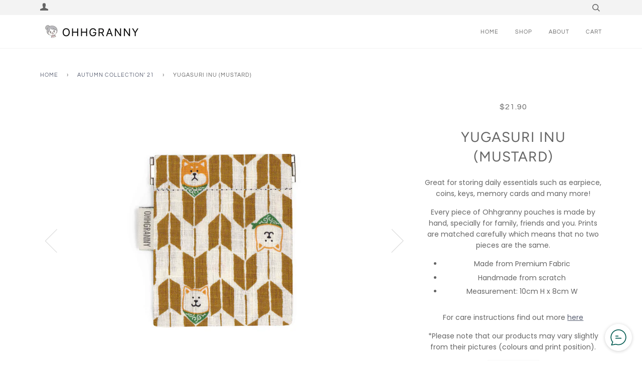

--- FILE ---
content_type: text/html; charset=utf-8
request_url: https://www.ohhgranny.com/collections/autumn-collection-21/products/yugasuri-inu-mustard
body_size: 34901
content:
<!doctype html>
<!--[if lt IE 7]><html class="no-js lt-ie9 lt-ie8 lt-ie7" lang="en"> <![endif]-->
<!--[if IE 7]><html class="no-js lt-ie9 lt-ie8" lang="en"> <![endif]-->
<!--[if IE 8]><html class="no-js lt-ie9" lang="en"> <![endif]-->
<!--[if IE 9 ]><html class="ie9 no-js"> <![endif]-->
<!--[if (gt IE 9)|!(IE)]><!--> <html class="no-js" lang="en"> <!--<![endif]-->
<head> 
    <script async src='https://cdn.shopify.com/s/files/1/0411/8639/4277/t/11/assets/spotlight.js'></script>

    <link async href='https://cdn.shopify.com/s/files/1/0411/8639/4277/t/11/assets/ymq-option.css' rel='stylesheet'>
    
	<link async href='https://option.ymq.cool/option/bottom.css' rel='stylesheet'> 

	<style id="ymq-jsstyle"></style>
	<script>
		window.best_option = window.best_option || {}; 

		best_option.shop = `ohhgranny-singapore.myshopify.com`; 

		best_option.page = `product`; 

		best_option.ymq_option_branding = {}; 
		  
			best_option.ymq_option_branding = {"button":{"--button-background-checked-color":"#000000","--button-background-color":"#FFFFFF","--button-background-disabled-color":"#FFFFFF","--button-border-checked-color":"#000000","--button-border-color":"#000000","--button-border-disabled-color":"#000000","--button-font-checked-color":"#FFFFFF","--button-font-disabled-color":"#cccccc","--button-font-color":"#000000","--button-border-radius":"0","--button-font-size":"14","--button-line-height":"20","--button-margin-l-r":"4","--button-margin-u-d":"4","--button-padding-l-r":"16","--button-padding-u-d":"8"},"radio":{"--radio-border-color":"#BBC1E1","--radio-border-checked-color":"#BBC1E1","--radio-border-disabled-color":"#BBC1E1","--radio-border-hover-color":"#BBC1E1","--radio-background-color":"#FFFFFF","--radio-background-checked-color":"#275EFE","--radio-background-disabled-color":"#E1E6F9","--radio-background-hover-color":"#FFFFFF","--radio-inner-color":"#E1E6F9","--radio-inner-checked-color":"#FFFFFF","--radio-inner-disabled-color":"#FFFFFF"},"input":{"--input-background-checked-color":"#FFFFFF","--input-background-color":"#FFFFFF","--input-border-checked-color":"#000000","--input-border-color":"#000000","--input-font-checked-color":"#000000","--input-font-color":"#000000","--input-border-radius":"0","--input-font-size":"14","--input-padding-l-r":"16","--input-padding-u-d":"9","--input-width":"100","--input-max-width":"400"},"select":{"--select-border-color":"#000000","--select-border-checked-color":"#000000","--select-background-color":"#FFFFFF","--select-background-checked-color":"#FFFFFF","--select-font-color":"#000000","--select-font-checked-color":"#000000","--select-option-background-color":"#FFFFFF","--select-option-background-checked-color":"#F5F9FF","--select-option-background-disabled-color":"#FFFFFF","--select-option-font-color":"#000000","--select-option-font-checked-color":"#000000","--select-option-font-disabled-color":"#CCCCCC","--select-padding-u-d":"9","--select-padding-l-r":"16","--select-option-padding-u-d":"9","--select-option-padding-l-r":"16","--select-width":"100","--select-max-width":"400","--select-font-size":"14","--select-border-radius":"0"},"multiple":{"--multiple-background-color":"#F5F9FF","--multiple-font-color":"#000000","--multiple-padding-u-d":"2","--multiple-padding-l-r":"8","--multiple-font-size":"12","--multiple-border-radius":"0"},"img":{"--img-border-color":"#E1E1E1","--img-border-checked-color":"#000000","--img-border-disabled-color":"#000000","--img-width":"50","--img-height":"50","--img-margin-u-d":"2","--img-margin-l-r":"2","--img-border-radius":"4"},"upload":{"--upload-background-color":"#409EFF","--upload-font-color":"#FFFFFF","--upload-border-color":"#409EFF","--upload-padding-u-d":"12","--upload-padding-l-r":"20","--upload-font-size":"12","--upload-border-radius":"4"},"cart":{"--cart-border-color":"#000000","--buy-border-color":"#000000","--cart-border-hover-color":"#000000","--buy-border-hover-color":"#000000","--cart-background-color":"#000000","--buy-background-color":"#000000","--cart-background-hover-color":"#000000","--buy-background-hover-color":"#000000","--cart-font-color":"#FFFFFF","--buy-font-color":"#FFFFFF","--cart-font-hover-color":"#FFFFFF","--buy-font-hover-color":"#FFFFFF","--cart-padding-u-d":"12","--cart-padding-l-r":"16","--buy-padding-u-d":"12","--buy-padding-l-r":"16","--cart-margin-u-d":"4","--cart-margin-l-r":"0","--buy-margin-u-d":"4","--buy-margin-l-r":"0","--cart-width":"100","--cart-max-width":"800","--buy-width":"100","--buy-max-width":"800","--cart-font-size":"14","--cart-border-radius":"0","--buy-font-size":"14","--buy-border-radius":"0"},"quantity":{"--quantity-border-color":"#A6A3A3","--quantity-font-color":"#000000","--quantity-background-color":"#FFFFFF","--quantity-width":"150","--quantity-height":"40","--quantity-font-size":"14","--quantity-border-radius":"0"},"global":{"--global-title-color":"#000000","--global-help-color":"#000000","--global-error-color":"#DC3545","--global-title-font-size":"14","--global-help-font-size":"12","--global-error-font-size":"12","--global-margin-top":"0","--global-margin-bottom":"20","--global-margin-left":"0","--global-margin-right":"0","--global-title-margin-top":"0","--global-title-margin-bottom":"5","--global-title-margin-left":"0","--global-title-margin-right":"0","--global-help-margin-top":"5","--global-help-margin-bottom":"0","--global-help-margin-left":"0","--global-help-margin-right":"0","--global-error-margin-top":"5","--global-error-margin-bottom":"0","--global-error-margin-left":"0","--global-error-margin-right":"0"},"discount":{"--new-discount-normal-color":"#1878B9","--new-discount-error-color":"#E22120","--new-discount-layout":"flex-end"},"lan":{"require":"This is a required field.","email":"Please enter a valid email address.","phone":"Please enter the correct phone.","number":"Please enter an number.","integer":"Please enter an integer.","min_char":"Please enter no less than %s characters.","max_char":"Please enter no more than %s characters.","max_s":"Please choose less than %s options.","min_s":"Please choose more than %s options.","total_s":"Please choose %s options.","min":"Please enter no less than %s.","max":"Please enter no more than %s.","currency":"SGD","sold_out":"sold out","please_choose":"Please choose","add_to_cart":"ADD TO CART","buy_it_now":"BUY IT NOW","add_price_text":"Selection will add %s to the price","discount_code":"Discount code","application":"Apply","discount_error1":"Enter a valid discount code","discount_error2":"discount code isn't valid for the items in your cart"},"price":{"--price-border-color":"#000000","--price-background-color":"#FFFFFF","--price-font-color":"#000000","--price-price-font-color":"#03de90","--price-padding-u-d":"9","--price-padding-l-r":"16","--price-width":"100","--price-max-width":"400","--price-font-size":"14","--price-border-radius":"0"},"extra":{"is_show":"0","plan":0,"quantity-box":"0","price-value":"3,4,15,6,16,7","variant-original-margin-bottom":"15","strong-dorp-down":0,"radio-unchecked":1,"img-option-bigger":1,"add-button-reload":1,"buy-now-new":1,"open-theme-buy-now":1,"open-theme-ajax-cart":1,"free_plan":0,"timestamp":1652423352,"new":2}}; 
		 
	        
		best_option.product = {"id":7004615344317,"title":"Yugasuri Inu (Mustard)","handle":"yugasuri-inu-mustard","description":"\u003cmeta charset=\"utf-8\"\u003e\n\u003cp data-mce-fragment=\"1\"\u003eGreat for storing daily essentials such as earpiece, coins, keys, memory cards and many more!\u003c\/p\u003e\n\u003cp data-mce-fragment=\"1\"\u003eEvery piece of Ohhgranny pouches is made by hand, specially for family, friends and you. Prints are matched carefully which means that no two pieces are the same.\u003c\/p\u003e\n\u003cul data-mce-fragment=\"1\"\u003e\n\u003cli data-mce-fragment=\"1\"\u003eMade from Premium Fabric\u003c\/li\u003e\n\u003cli data-mce-fragment=\"1\"\u003eHandmade from scratch\u003c\/li\u003e\n\u003cli data-mce-fragment=\"1\"\u003eMeasurement: 10cm H x 8cm W\u003c\/li\u003e\n\u003c\/ul\u003e\n\u003cp data-mce-fragment=\"1\"\u003eFor care instructions find out more \u003ca href=\"https:\/\/ohhgranny-singapore.myshopify.com\/pages\/faq\" data-mce-fragment=\"1\" data-mce-href=\"https:\/\/ohhgranny-singapore.myshopify.com\/pages\/faq\"\u003ehere\u003c\/a\u003e\u003c\/p\u003e\n\u003cp data-mce-fragment=\"1\"\u003e*Please note that our products may vary slightly from their pictures (colours and print position).\u003c\/p\u003e","published_at":"2021-10-04T11:01:59+08:00","created_at":"2021-10-02T11:54:46+08:00","vendor":"OHHGRANNY","type":"","tags":["13","13S","Autumn 2021","S"],"price":2190,"price_min":2190,"price_max":2190,"available":false,"price_varies":false,"compare_at_price":null,"compare_at_price_min":0,"compare_at_price_max":0,"compare_at_price_varies":false,"variants":[{"id":40812267602109,"title":"Default Title","option1":"Default Title","option2":null,"option3":null,"sku":"1307S","requires_shipping":true,"taxable":true,"featured_image":null,"available":false,"name":"Yugasuri Inu (Mustard)","public_title":null,"options":["Default Title"],"price":2190,"weight":0,"compare_at_price":null,"inventory_management":"shopify","barcode":"67602109","requires_selling_plan":false,"selling_plan_allocations":[]}],"images":["\/\/www.ohhgranny.com\/cdn\/shop\/products\/1307_YugasuriInu_Mustard.jpg?v=1633151205","\/\/www.ohhgranny.com\/cdn\/shop\/products\/1307s_YugasuriInu_Mustard.jpg?v=1633151205","\/\/www.ohhgranny.com\/cdn\/shop\/products\/01_OhhgrannySample_c5a565cf-f06f-4427-b618-00f33936e3a6.jpg?v=1633151207"],"featured_image":"\/\/www.ohhgranny.com\/cdn\/shop\/products\/1307_YugasuriInu_Mustard.jpg?v=1633151205","options":["Title"],"media":[{"alt":null,"id":22804619985085,"position":1,"preview_image":{"aspect_ratio":1.333,"height":3296,"width":4394,"src":"\/\/www.ohhgranny.com\/cdn\/shop\/products\/1307_YugasuriInu_Mustard.jpg?v=1633151205"},"aspect_ratio":1.333,"height":3296,"media_type":"image","src":"\/\/www.ohhgranny.com\/cdn\/shop\/products\/1307_YugasuriInu_Mustard.jpg?v=1633151205","width":4394},{"alt":null,"id":22804620017853,"position":2,"preview_image":{"aspect_ratio":1.5,"height":768,"width":1152,"src":"\/\/www.ohhgranny.com\/cdn\/shop\/products\/1307s_YugasuriInu_Mustard.jpg?v=1633151205"},"aspect_ratio":1.5,"height":768,"media_type":"image","src":"\/\/www.ohhgranny.com\/cdn\/shop\/products\/1307s_YugasuriInu_Mustard.jpg?v=1633151205","width":1152},{"alt":null,"id":22804620116157,"position":3,"preview_image":{"aspect_ratio":1.5,"height":768,"width":1152,"src":"\/\/www.ohhgranny.com\/cdn\/shop\/products\/01_OhhgrannySample_c5a565cf-f06f-4427-b618-00f33936e3a6.jpg?v=1633151207"},"aspect_ratio":1.5,"height":768,"media_type":"image","src":"\/\/www.ohhgranny.com\/cdn\/shop\/products\/01_OhhgrannySample_c5a565cf-f06f-4427-b618-00f33936e3a6.jpg?v=1633151207","width":1152}],"requires_selling_plan":false,"selling_plan_groups":[],"content":"\u003cmeta charset=\"utf-8\"\u003e\n\u003cp data-mce-fragment=\"1\"\u003eGreat for storing daily essentials such as earpiece, coins, keys, memory cards and many more!\u003c\/p\u003e\n\u003cp data-mce-fragment=\"1\"\u003eEvery piece of Ohhgranny pouches is made by hand, specially for family, friends and you. Prints are matched carefully which means that no two pieces are the same.\u003c\/p\u003e\n\u003cul data-mce-fragment=\"1\"\u003e\n\u003cli data-mce-fragment=\"1\"\u003eMade from Premium Fabric\u003c\/li\u003e\n\u003cli data-mce-fragment=\"1\"\u003eHandmade from scratch\u003c\/li\u003e\n\u003cli data-mce-fragment=\"1\"\u003eMeasurement: 10cm H x 8cm W\u003c\/li\u003e\n\u003c\/ul\u003e\n\u003cp data-mce-fragment=\"1\"\u003eFor care instructions find out more \u003ca href=\"https:\/\/ohhgranny-singapore.myshopify.com\/pages\/faq\" data-mce-fragment=\"1\" data-mce-href=\"https:\/\/ohhgranny-singapore.myshopify.com\/pages\/faq\"\u003ehere\u003c\/a\u003e\u003c\/p\u003e\n\u003cp data-mce-fragment=\"1\"\u003e*Please note that our products may vary slightly from their pictures (colours and print position).\u003c\/p\u003e"}; 

		best_option.ymq_has_only_default_variant = true; 
		 

        
            best_option.ymq_status = {}; 
    		 
    
    		best_option.ymq_variantjson = {}; 
    		 
    
    		best_option.ymq_option_data = {}; 
    		

    		best_option.ymq_option_condition = {}; 
    		 
              
        


        best_option.product_collections = {};
        
            best_option.product_collections[279381770429] = {"id":279381770429,"handle":"autumn-collection-21","updated_at":"2024-12-29T19:20:04+08:00","published_at":"2021-10-03T21:48:55+08:00","sort_order":"manual","template_suffix":"","published_scope":"global","title":"Autumn Collection' 21","body_html":""};
        


        best_option.ymq_template_options = {};
	    best_option.ymq_option_template = {};
		best_option.ymq_option_template_condition = {}; 
	    
	    
	    

        
            best_option.ymq_option_template_sort = false;
        

        
            best_option.ymq_option_template_sort_before = false;
        
        
        
        best_option.ymq_option_template_c_t = {};
  		best_option.ymq_option_template_condition_c_t = {};
        best_option.ymq_option_template_assign_c_t = {};
        
        

        

        
	</script>
    <script async src='https://options.ymq.cool/option/best-options.js'></script>
	


  <link rel="stylesheet" href="https://obscure-escarpment-2240.herokuapp.com/stylesheets/bcpo-front.css">
  <script>var bcpo_product={"id":7004615344317,"title":"Yugasuri Inu (Mustard)","handle":"yugasuri-inu-mustard","description":"\u003cmeta charset=\"utf-8\"\u003e\n\u003cp data-mce-fragment=\"1\"\u003eGreat for storing daily essentials such as earpiece, coins, keys, memory cards and many more!\u003c\/p\u003e\n\u003cp data-mce-fragment=\"1\"\u003eEvery piece of Ohhgranny pouches is made by hand, specially for family, friends and you. Prints are matched carefully which means that no two pieces are the same.\u003c\/p\u003e\n\u003cul data-mce-fragment=\"1\"\u003e\n\u003cli data-mce-fragment=\"1\"\u003eMade from Premium Fabric\u003c\/li\u003e\n\u003cli data-mce-fragment=\"1\"\u003eHandmade from scratch\u003c\/li\u003e\n\u003cli data-mce-fragment=\"1\"\u003eMeasurement: 10cm H x 8cm W\u003c\/li\u003e\n\u003c\/ul\u003e\n\u003cp data-mce-fragment=\"1\"\u003eFor care instructions find out more \u003ca href=\"https:\/\/ohhgranny-singapore.myshopify.com\/pages\/faq\" data-mce-fragment=\"1\" data-mce-href=\"https:\/\/ohhgranny-singapore.myshopify.com\/pages\/faq\"\u003ehere\u003c\/a\u003e\u003c\/p\u003e\n\u003cp data-mce-fragment=\"1\"\u003e*Please note that our products may vary slightly from their pictures (colours and print position).\u003c\/p\u003e","published_at":"2021-10-04T11:01:59+08:00","created_at":"2021-10-02T11:54:46+08:00","vendor":"OHHGRANNY","type":"","tags":["13","13S","Autumn 2021","S"],"price":2190,"price_min":2190,"price_max":2190,"available":false,"price_varies":false,"compare_at_price":null,"compare_at_price_min":0,"compare_at_price_max":0,"compare_at_price_varies":false,"variants":[{"id":40812267602109,"title":"Default Title","option1":"Default Title","option2":null,"option3":null,"sku":"1307S","requires_shipping":true,"taxable":true,"featured_image":null,"available":false,"name":"Yugasuri Inu (Mustard)","public_title":null,"options":["Default Title"],"price":2190,"weight":0,"compare_at_price":null,"inventory_management":"shopify","barcode":"67602109","requires_selling_plan":false,"selling_plan_allocations":[]}],"images":["\/\/www.ohhgranny.com\/cdn\/shop\/products\/1307_YugasuriInu_Mustard.jpg?v=1633151205","\/\/www.ohhgranny.com\/cdn\/shop\/products\/1307s_YugasuriInu_Mustard.jpg?v=1633151205","\/\/www.ohhgranny.com\/cdn\/shop\/products\/01_OhhgrannySample_c5a565cf-f06f-4427-b618-00f33936e3a6.jpg?v=1633151207"],"featured_image":"\/\/www.ohhgranny.com\/cdn\/shop\/products\/1307_YugasuriInu_Mustard.jpg?v=1633151205","options":["Title"],"media":[{"alt":null,"id":22804619985085,"position":1,"preview_image":{"aspect_ratio":1.333,"height":3296,"width":4394,"src":"\/\/www.ohhgranny.com\/cdn\/shop\/products\/1307_YugasuriInu_Mustard.jpg?v=1633151205"},"aspect_ratio":1.333,"height":3296,"media_type":"image","src":"\/\/www.ohhgranny.com\/cdn\/shop\/products\/1307_YugasuriInu_Mustard.jpg?v=1633151205","width":4394},{"alt":null,"id":22804620017853,"position":2,"preview_image":{"aspect_ratio":1.5,"height":768,"width":1152,"src":"\/\/www.ohhgranny.com\/cdn\/shop\/products\/1307s_YugasuriInu_Mustard.jpg?v=1633151205"},"aspect_ratio":1.5,"height":768,"media_type":"image","src":"\/\/www.ohhgranny.com\/cdn\/shop\/products\/1307s_YugasuriInu_Mustard.jpg?v=1633151205","width":1152},{"alt":null,"id":22804620116157,"position":3,"preview_image":{"aspect_ratio":1.5,"height":768,"width":1152,"src":"\/\/www.ohhgranny.com\/cdn\/shop\/products\/01_OhhgrannySample_c5a565cf-f06f-4427-b618-00f33936e3a6.jpg?v=1633151207"},"aspect_ratio":1.5,"height":768,"media_type":"image","src":"\/\/www.ohhgranny.com\/cdn\/shop\/products\/01_OhhgrannySample_c5a565cf-f06f-4427-b618-00f33936e3a6.jpg?v=1633151207","width":1152}],"requires_selling_plan":false,"selling_plan_groups":[],"content":"\u003cmeta charset=\"utf-8\"\u003e\n\u003cp data-mce-fragment=\"1\"\u003eGreat for storing daily essentials such as earpiece, coins, keys, memory cards and many more!\u003c\/p\u003e\n\u003cp data-mce-fragment=\"1\"\u003eEvery piece of Ohhgranny pouches is made by hand, specially for family, friends and you. Prints are matched carefully which means that no two pieces are the same.\u003c\/p\u003e\n\u003cul data-mce-fragment=\"1\"\u003e\n\u003cli data-mce-fragment=\"1\"\u003eMade from Premium Fabric\u003c\/li\u003e\n\u003cli data-mce-fragment=\"1\"\u003eHandmade from scratch\u003c\/li\u003e\n\u003cli data-mce-fragment=\"1\"\u003eMeasurement: 10cm H x 8cm W\u003c\/li\u003e\n\u003c\/ul\u003e\n\u003cp data-mce-fragment=\"1\"\u003eFor care instructions find out more \u003ca href=\"https:\/\/ohhgranny-singapore.myshopify.com\/pages\/faq\" data-mce-fragment=\"1\" data-mce-href=\"https:\/\/ohhgranny-singapore.myshopify.com\/pages\/faq\"\u003ehere\u003c\/a\u003e\u003c\/p\u003e\n\u003cp data-mce-fragment=\"1\"\u003e*Please note that our products may vary slightly from their pictures (colours and print position).\u003c\/p\u003e"};  var inventory_quantity = [];inventory_quantity.push(-2);if(bcpo_product) { for (var i = 0; i < bcpo_product.variants.length; i += 1) { bcpo_product.variants[i].inventory_quantity = inventory_quantity[i]; }}window.bcpo = window.bcpo || {}; bcpo.cart = {"note":null,"attributes":{},"original_total_price":0,"total_price":0,"total_discount":0,"total_weight":0.0,"item_count":0,"items":[],"requires_shipping":false,"currency":"SGD","items_subtotal_price":0,"cart_level_discount_applications":[],"checkout_charge_amount":0}; bcpo.ogFormData = FormData;</script>

    
    

  <!-- ======================= Pipeline Theme V4.6.0 ========================= -->
  <meta charset="utf-8">
  <meta http-equiv="X-UA-Compatible" content="IE=edge,chrome=1">

  

  <!-- Title and description ================================================ -->
  <title>
  Yugasuri Inu (Mustard) &ndash; OHHGRANNY
  </title>

  
  <meta name="description" content="Great for storing daily essentials such as headphones, coins, keys, memory cards and many more!">
  

  <!-- Product meta ========================================================= -->
  <!-- /snippets/social-meta-tags.liquid --><meta property="og:site_name" content="OHHGRANNY">
<meta property="og:url" content="https://www.ohhgranny.com/products/yugasuri-inu-mustard">
<meta property="og:title" content="Yugasuri Inu (Mustard)">
<meta property="og:type" content="product">
<meta property="og:description" content="Great for storing daily essentials such as headphones, coins, keys, memory cards and many more!"><meta property="og:price:amount" content="21.90">
  <meta property="og:price:currency" content="SGD">
      <meta property="og:image" content="http://www.ohhgranny.com/cdn/shop/products/1307_YugasuriInu_Mustard.jpg?v=1633151205">
      <meta property="og:image:secure_url" content="https://www.ohhgranny.com/cdn/shop/products/1307_YugasuriInu_Mustard.jpg?v=1633151205">
      <meta property="og:image:height" content="3296">
      <meta property="og:image:width" content="4394">
      <meta property="og:image" content="http://www.ohhgranny.com/cdn/shop/products/1307s_YugasuriInu_Mustard.jpg?v=1633151205">
      <meta property="og:image:secure_url" content="https://www.ohhgranny.com/cdn/shop/products/1307s_YugasuriInu_Mustard.jpg?v=1633151205">
      <meta property="og:image:height" content="768">
      <meta property="og:image:width" content="1152">
      <meta property="og:image" content="http://www.ohhgranny.com/cdn/shop/products/01_OhhgrannySample_c5a565cf-f06f-4427-b618-00f33936e3a6.jpg?v=1633151207">
      <meta property="og:image:secure_url" content="https://www.ohhgranny.com/cdn/shop/products/01_OhhgrannySample_c5a565cf-f06f-4427-b618-00f33936e3a6.jpg?v=1633151207">
      <meta property="og:image:height" content="768">
      <meta property="og:image:width" content="1152">


<meta name="twitter:site" content="@">
<meta name="twitter:card" content="summary_large_image">
<meta name="twitter:title" content="Yugasuri Inu (Mustard)">
<meta name="twitter:description" content="Great for storing daily essentials such as headphones, coins, keys, memory cards and many more!">


  <!-- Helpers ============================================================== -->
  <link rel="canonical" href="https://www.ohhgranny.com/products/yugasuri-inu-mustard">
  <meta name="viewport" content="width=device-width,initial-scale=1">
  <meta name="theme-color" content="#585e71">

  <!-- CSS ================================================================== -->
  <link href="//www.ohhgranny.com/cdn/shop/t/7/assets/theme.scss.css?v=90556912741439099881763357744" rel="stylesheet" type="text/css" media="all" />

  <!-- Vendor JS ============================================================ -->
  <script src="//www.ohhgranny.com/cdn/shop/t/7/assets/vendor.js?v=23845252701830758331668068418" type="text/javascript"></script>

  <!-- /snippets/oldIE-js.liquid -->


<!--[if lt IE 9]>
<script src="//cdnjs.cloudflare.com/ajax/libs/html5shiv/3.7.2/html5shiv.min.js" type="text/javascript"></script>
<script src="//www.ohhgranny.com/cdn/shop/t/7/assets/respond.min.js?v=52248677837542619231668068418" type="text/javascript"></script>
<script src="//www.ohhgranny.com/cdn/shop/t/7/assets/background_size_emu.js?v=20512233629963367491668068418" type="text/javascript"></script>
<link href="//www.ohhgranny.com/cdn/shop/t/7/assets/respond-proxy.html" id="respond-proxy" rel="respond-proxy" />
<link href="//www.ohhgranny.com/search?q=7825b1f6b064d7d12ff2f017bf20f5f9" id="respond-redirect" rel="respond-redirect" />
<script src="//www.ohhgranny.com/search?q=7825b1f6b064d7d12ff2f017bf20f5f9" type="text/javascript"></script>
<![endif]-->



  <script>
    var theme = {
      strings: {
        addToCart: "Add to Cart",
        soldOut: "Sold Out",
        unavailable: "Unavailable",
        join: "Join Now"
      },
      moneyFormat: "${{amount}}",
      version: '4.6.0'
    }
  </script>

  
  

  <!-- Header hook for plugins ============================================== -->
  <script>window.performance && window.performance.mark && window.performance.mark('shopify.content_for_header.start');</script><meta id="shopify-digital-wallet" name="shopify-digital-wallet" content="/33157841036/digital_wallets/dialog">
<meta name="shopify-checkout-api-token" content="bfc86f484b3e597a4070fa9b7ba4fc06">
<link rel="alternate" type="application/json+oembed" href="https://www.ohhgranny.com/products/yugasuri-inu-mustard.oembed">
<script async="async" src="/checkouts/internal/preloads.js?locale=en-SG"></script>
<script id="apple-pay-shop-capabilities" type="application/json">{"shopId":33157841036,"countryCode":"SG","currencyCode":"SGD","merchantCapabilities":["supports3DS"],"merchantId":"gid:\/\/shopify\/Shop\/33157841036","merchantName":"OHHGRANNY","requiredBillingContactFields":["postalAddress","email","phone"],"requiredShippingContactFields":["postalAddress","email","phone"],"shippingType":"shipping","supportedNetworks":["visa","masterCard"],"total":{"type":"pending","label":"OHHGRANNY","amount":"1.00"},"shopifyPaymentsEnabled":true,"supportsSubscriptions":true}</script>
<script id="shopify-features" type="application/json">{"accessToken":"bfc86f484b3e597a4070fa9b7ba4fc06","betas":["rich-media-storefront-analytics"],"domain":"www.ohhgranny.com","predictiveSearch":true,"shopId":33157841036,"locale":"en"}</script>
<script>var Shopify = Shopify || {};
Shopify.shop = "ohhgranny-singapore.myshopify.com";
Shopify.locale = "en";
Shopify.currency = {"active":"SGD","rate":"1.0"};
Shopify.country = "SG";
Shopify.theme = {"name":"OHHGRANNY","id":132439539901,"schema_name":"Pipeline","schema_version":"4.6.0","theme_store_id":739,"role":"main"};
Shopify.theme.handle = "null";
Shopify.theme.style = {"id":null,"handle":null};
Shopify.cdnHost = "www.ohhgranny.com/cdn";
Shopify.routes = Shopify.routes || {};
Shopify.routes.root = "/";</script>
<script type="module">!function(o){(o.Shopify=o.Shopify||{}).modules=!0}(window);</script>
<script>!function(o){function n(){var o=[];function n(){o.push(Array.prototype.slice.apply(arguments))}return n.q=o,n}var t=o.Shopify=o.Shopify||{};t.loadFeatures=n(),t.autoloadFeatures=n()}(window);</script>
<script id="shop-js-analytics" type="application/json">{"pageType":"product"}</script>
<script defer="defer" async type="module" src="//www.ohhgranny.com/cdn/shopifycloud/shop-js/modules/v2/client.init-shop-cart-sync_BdyHc3Nr.en.esm.js"></script>
<script defer="defer" async type="module" src="//www.ohhgranny.com/cdn/shopifycloud/shop-js/modules/v2/chunk.common_Daul8nwZ.esm.js"></script>
<script type="module">
  await import("//www.ohhgranny.com/cdn/shopifycloud/shop-js/modules/v2/client.init-shop-cart-sync_BdyHc3Nr.en.esm.js");
await import("//www.ohhgranny.com/cdn/shopifycloud/shop-js/modules/v2/chunk.common_Daul8nwZ.esm.js");

  window.Shopify.SignInWithShop?.initShopCartSync?.({"fedCMEnabled":true,"windoidEnabled":true});

</script>
<script>(function() {
  var isLoaded = false;
  function asyncLoad() {
    if (isLoaded) return;
    isLoaded = true;
    var urls = ["https:\/\/cdn.jsdelivr.net\/gh\/yunmuqing\/SmBdBWwTCrjyN3AE@latest\/mbAt2ktK3Dmszf6K.js?shop=ohhgranny-singapore.myshopify.com","https:\/\/whatschat.shopiapps.in\/script\/sp-whatsapp-app-tabs.js?version=1.0\u0026shop=ohhgranny-singapore.myshopify.com"];
    for (var i = 0; i < urls.length; i++) {
      var s = document.createElement('script');
      s.type = 'text/javascript';
      s.async = true;
      s.src = urls[i];
      var x = document.getElementsByTagName('script')[0];
      x.parentNode.insertBefore(s, x);
    }
  };
  if(window.attachEvent) {
    window.attachEvent('onload', asyncLoad);
  } else {
    window.addEventListener('load', asyncLoad, false);
  }
})();</script>
<script id="__st">var __st={"a":33157841036,"offset":28800,"reqid":"3582f4f1-c74a-4f19-9693-ca62762f7d33-1768965721","pageurl":"www.ohhgranny.com\/collections\/autumn-collection-21\/products\/yugasuri-inu-mustard","u":"865a6db46d58","p":"product","rtyp":"product","rid":7004615344317};</script>
<script>window.ShopifyPaypalV4VisibilityTracking = true;</script>
<script id="captcha-bootstrap">!function(){'use strict';const t='contact',e='account',n='new_comment',o=[[t,t],['blogs',n],['comments',n],[t,'customer']],c=[[e,'customer_login'],[e,'guest_login'],[e,'recover_customer_password'],[e,'create_customer']],r=t=>t.map((([t,e])=>`form[action*='/${t}']:not([data-nocaptcha='true']) input[name='form_type'][value='${e}']`)).join(','),a=t=>()=>t?[...document.querySelectorAll(t)].map((t=>t.form)):[];function s(){const t=[...o],e=r(t);return a(e)}const i='password',u='form_key',d=['recaptcha-v3-token','g-recaptcha-response','h-captcha-response',i],f=()=>{try{return window.sessionStorage}catch{return}},m='__shopify_v',_=t=>t.elements[u];function p(t,e,n=!1){try{const o=window.sessionStorage,c=JSON.parse(o.getItem(e)),{data:r}=function(t){const{data:e,action:n}=t;return t[m]||n?{data:e,action:n}:{data:t,action:n}}(c);for(const[e,n]of Object.entries(r))t.elements[e]&&(t.elements[e].value=n);n&&o.removeItem(e)}catch(o){console.error('form repopulation failed',{error:o})}}const l='form_type',E='cptcha';function T(t){t.dataset[E]=!0}const w=window,h=w.document,L='Shopify',v='ce_forms',y='captcha';let A=!1;((t,e)=>{const n=(g='f06e6c50-85a8-45c8-87d0-21a2b65856fe',I='https://cdn.shopify.com/shopifycloud/storefront-forms-hcaptcha/ce_storefront_forms_captcha_hcaptcha.v1.5.2.iife.js',D={infoText:'Protected by hCaptcha',privacyText:'Privacy',termsText:'Terms'},(t,e,n)=>{const o=w[L][v],c=o.bindForm;if(c)return c(t,g,e,D).then(n);var r;o.q.push([[t,g,e,D],n]),r=I,A||(h.body.append(Object.assign(h.createElement('script'),{id:'captcha-provider',async:!0,src:r})),A=!0)});var g,I,D;w[L]=w[L]||{},w[L][v]=w[L][v]||{},w[L][v].q=[],w[L][y]=w[L][y]||{},w[L][y].protect=function(t,e){n(t,void 0,e),T(t)},Object.freeze(w[L][y]),function(t,e,n,w,h,L){const[v,y,A,g]=function(t,e,n){const i=e?o:[],u=t?c:[],d=[...i,...u],f=r(d),m=r(i),_=r(d.filter((([t,e])=>n.includes(e))));return[a(f),a(m),a(_),s()]}(w,h,L),I=t=>{const e=t.target;return e instanceof HTMLFormElement?e:e&&e.form},D=t=>v().includes(t);t.addEventListener('submit',(t=>{const e=I(t);if(!e)return;const n=D(e)&&!e.dataset.hcaptchaBound&&!e.dataset.recaptchaBound,o=_(e),c=g().includes(e)&&(!o||!o.value);(n||c)&&t.preventDefault(),c&&!n&&(function(t){try{if(!f())return;!function(t){const e=f();if(!e)return;const n=_(t);if(!n)return;const o=n.value;o&&e.removeItem(o)}(t);const e=Array.from(Array(32),(()=>Math.random().toString(36)[2])).join('');!function(t,e){_(t)||t.append(Object.assign(document.createElement('input'),{type:'hidden',name:u})),t.elements[u].value=e}(t,e),function(t,e){const n=f();if(!n)return;const o=[...t.querySelectorAll(`input[type='${i}']`)].map((({name:t})=>t)),c=[...d,...o],r={};for(const[a,s]of new FormData(t).entries())c.includes(a)||(r[a]=s);n.setItem(e,JSON.stringify({[m]:1,action:t.action,data:r}))}(t,e)}catch(e){console.error('failed to persist form',e)}}(e),e.submit())}));const S=(t,e)=>{t&&!t.dataset[E]&&(n(t,e.some((e=>e===t))),T(t))};for(const o of['focusin','change'])t.addEventListener(o,(t=>{const e=I(t);D(e)&&S(e,y())}));const B=e.get('form_key'),M=e.get(l),P=B&&M;t.addEventListener('DOMContentLoaded',(()=>{const t=y();if(P)for(const e of t)e.elements[l].value===M&&p(e,B);[...new Set([...A(),...v().filter((t=>'true'===t.dataset.shopifyCaptcha))])].forEach((e=>S(e,t)))}))}(h,new URLSearchParams(w.location.search),n,t,e,['guest_login'])})(!0,!0)}();</script>
<script integrity="sha256-4kQ18oKyAcykRKYeNunJcIwy7WH5gtpwJnB7kiuLZ1E=" data-source-attribution="shopify.loadfeatures" defer="defer" src="//www.ohhgranny.com/cdn/shopifycloud/storefront/assets/storefront/load_feature-a0a9edcb.js" crossorigin="anonymous"></script>
<script data-source-attribution="shopify.dynamic_checkout.dynamic.init">var Shopify=Shopify||{};Shopify.PaymentButton=Shopify.PaymentButton||{isStorefrontPortableWallets:!0,init:function(){window.Shopify.PaymentButton.init=function(){};var t=document.createElement("script");t.src="https://www.ohhgranny.com/cdn/shopifycloud/portable-wallets/latest/portable-wallets.en.js",t.type="module",document.head.appendChild(t)}};
</script>
<script data-source-attribution="shopify.dynamic_checkout.buyer_consent">
  function portableWalletsHideBuyerConsent(e){var t=document.getElementById("shopify-buyer-consent"),n=document.getElementById("shopify-subscription-policy-button");t&&n&&(t.classList.add("hidden"),t.setAttribute("aria-hidden","true"),n.removeEventListener("click",e))}function portableWalletsShowBuyerConsent(e){var t=document.getElementById("shopify-buyer-consent"),n=document.getElementById("shopify-subscription-policy-button");t&&n&&(t.classList.remove("hidden"),t.removeAttribute("aria-hidden"),n.addEventListener("click",e))}window.Shopify?.PaymentButton&&(window.Shopify.PaymentButton.hideBuyerConsent=portableWalletsHideBuyerConsent,window.Shopify.PaymentButton.showBuyerConsent=portableWalletsShowBuyerConsent);
</script>
<script data-source-attribution="shopify.dynamic_checkout.cart.bootstrap">document.addEventListener("DOMContentLoaded",(function(){function t(){return document.querySelector("shopify-accelerated-checkout-cart, shopify-accelerated-checkout")}if(t())Shopify.PaymentButton.init();else{new MutationObserver((function(e,n){t()&&(Shopify.PaymentButton.init(),n.disconnect())})).observe(document.body,{childList:!0,subtree:!0})}}));
</script>
<link id="shopify-accelerated-checkout-styles" rel="stylesheet" media="screen" href="https://www.ohhgranny.com/cdn/shopifycloud/portable-wallets/latest/accelerated-checkout-backwards-compat.css" crossorigin="anonymous">
<style id="shopify-accelerated-checkout-cart">
        #shopify-buyer-consent {
  margin-top: 1em;
  display: inline-block;
  width: 100%;
}

#shopify-buyer-consent.hidden {
  display: none;
}

#shopify-subscription-policy-button {
  background: none;
  border: none;
  padding: 0;
  text-decoration: underline;
  font-size: inherit;
  cursor: pointer;
}

#shopify-subscription-policy-button::before {
  box-shadow: none;
}

      </style>

<script>window.performance && window.performance.mark && window.performance.mark('shopify.content_for_header.end');</script>

  <!-- Start: AvisPlus -->
  <script src="//www.ohhgranny.com/cdn/shop/t/7/assets/avisplus-product-options-custom.js?v=125269876697958081301669622578" defer="defer"></script>
  <!-- End: AvisPlus -->
  
<!-- BEGIN app block: shopify://apps/avis-product-options/blocks/avisplus-product-options/e076618e-4c9c-447f-ad6d-4f1577799c29 -->




<script>
    window.OpusNoShadowRoot=true;
    window.apo_js_loaded={options:!1,style_collection:!1,style_product:!1,minicart:!1};
    window.ap_front_settings = {
      root_api:"https://apo-api.avisplus.io/",
      check_on: {add_to_cart: false, check_out: false},
      page_type: "product",
      shop_id: "33157841036",
      money_format: "${{amount}}",
      money_with_currency_format: "${{amount}} SGD",
      icon_tooltip: "https://cdn.shopify.com/extensions/019bdcab-7a37-707a-b00c-0658fc00910c/avis-options-v1.7.136.19/assets/tooltip.svg",
      currency_code: '',
      url_jquery: "https://cdn.shopify.com/extensions/019bdcab-7a37-707a-b00c-0658fc00910c/avis-options-v1.7.136.19/assets/jquery-3.6.0.min.js",
      theme_name: "",
      customer: null ,
      customer_order_count: ``,
      curCountryCode: `SG`,
      url_css_date: "https://cdn.shopify.com/extensions/019bdcab-7a37-707a-b00c-0658fc00910c/avis-options-v1.7.136.19/assets/apo-date.min.css",
      url_css_main_v1: "https://cdn.shopify.com/extensions/019bdcab-7a37-707a-b00c-0658fc00910c/avis-options-v1.7.136.19/assets/apo-product-options_v1.min.css",
      url_css_main_v2: "https://cdn.shopify.com/extensions/019bdcab-7a37-707a-b00c-0658fc00910c/avis-options-v1.7.136.19/assets/apo-product-options_v2.min.css",
      joinAddCharge: "|",
      cart_collections: [],
      inventories: {},
      product_info: {
        product: {"id":7004615344317,"title":"Yugasuri Inu (Mustard)","handle":"yugasuri-inu-mustard","description":"\u003cmeta charset=\"utf-8\"\u003e\n\u003cp data-mce-fragment=\"1\"\u003eGreat for storing daily essentials such as earpiece, coins, keys, memory cards and many more!\u003c\/p\u003e\n\u003cp data-mce-fragment=\"1\"\u003eEvery piece of Ohhgranny pouches is made by hand, specially for family, friends and you. Prints are matched carefully which means that no two pieces are the same.\u003c\/p\u003e\n\u003cul data-mce-fragment=\"1\"\u003e\n\u003cli data-mce-fragment=\"1\"\u003eMade from Premium Fabric\u003c\/li\u003e\n\u003cli data-mce-fragment=\"1\"\u003eHandmade from scratch\u003c\/li\u003e\n\u003cli data-mce-fragment=\"1\"\u003eMeasurement: 10cm H x 8cm W\u003c\/li\u003e\n\u003c\/ul\u003e\n\u003cp data-mce-fragment=\"1\"\u003eFor care instructions find out more \u003ca href=\"https:\/\/ohhgranny-singapore.myshopify.com\/pages\/faq\" data-mce-fragment=\"1\" data-mce-href=\"https:\/\/ohhgranny-singapore.myshopify.com\/pages\/faq\"\u003ehere\u003c\/a\u003e\u003c\/p\u003e\n\u003cp data-mce-fragment=\"1\"\u003e*Please note that our products may vary slightly from their pictures (colours and print position).\u003c\/p\u003e","published_at":"2021-10-04T11:01:59+08:00","created_at":"2021-10-02T11:54:46+08:00","vendor":"OHHGRANNY","type":"","tags":["13","13S","Autumn 2021","S"],"price":2190,"price_min":2190,"price_max":2190,"available":false,"price_varies":false,"compare_at_price":null,"compare_at_price_min":0,"compare_at_price_max":0,"compare_at_price_varies":false,"variants":[{"id":40812267602109,"title":"Default Title","option1":"Default Title","option2":null,"option3":null,"sku":"1307S","requires_shipping":true,"taxable":true,"featured_image":null,"available":false,"name":"Yugasuri Inu (Mustard)","public_title":null,"options":["Default Title"],"price":2190,"weight":0,"compare_at_price":null,"inventory_management":"shopify","barcode":"67602109","requires_selling_plan":false,"selling_plan_allocations":[]}],"images":["\/\/www.ohhgranny.com\/cdn\/shop\/products\/1307_YugasuriInu_Mustard.jpg?v=1633151205","\/\/www.ohhgranny.com\/cdn\/shop\/products\/1307s_YugasuriInu_Mustard.jpg?v=1633151205","\/\/www.ohhgranny.com\/cdn\/shop\/products\/01_OhhgrannySample_c5a565cf-f06f-4427-b618-00f33936e3a6.jpg?v=1633151207"],"featured_image":"\/\/www.ohhgranny.com\/cdn\/shop\/products\/1307_YugasuriInu_Mustard.jpg?v=1633151205","options":["Title"],"media":[{"alt":null,"id":22804619985085,"position":1,"preview_image":{"aspect_ratio":1.333,"height":3296,"width":4394,"src":"\/\/www.ohhgranny.com\/cdn\/shop\/products\/1307_YugasuriInu_Mustard.jpg?v=1633151205"},"aspect_ratio":1.333,"height":3296,"media_type":"image","src":"\/\/www.ohhgranny.com\/cdn\/shop\/products\/1307_YugasuriInu_Mustard.jpg?v=1633151205","width":4394},{"alt":null,"id":22804620017853,"position":2,"preview_image":{"aspect_ratio":1.5,"height":768,"width":1152,"src":"\/\/www.ohhgranny.com\/cdn\/shop\/products\/1307s_YugasuriInu_Mustard.jpg?v=1633151205"},"aspect_ratio":1.5,"height":768,"media_type":"image","src":"\/\/www.ohhgranny.com\/cdn\/shop\/products\/1307s_YugasuriInu_Mustard.jpg?v=1633151205","width":1152},{"alt":null,"id":22804620116157,"position":3,"preview_image":{"aspect_ratio":1.5,"height":768,"width":1152,"src":"\/\/www.ohhgranny.com\/cdn\/shop\/products\/01_OhhgrannySample_c5a565cf-f06f-4427-b618-00f33936e3a6.jpg?v=1633151207"},"aspect_ratio":1.5,"height":768,"media_type":"image","src":"\/\/www.ohhgranny.com\/cdn\/shop\/products\/01_OhhgrannySample_c5a565cf-f06f-4427-b618-00f33936e3a6.jpg?v=1633151207","width":1152}],"requires_selling_plan":false,"selling_plan_groups":[],"content":"\u003cmeta charset=\"utf-8\"\u003e\n\u003cp data-mce-fragment=\"1\"\u003eGreat for storing daily essentials such as earpiece, coins, keys, memory cards and many more!\u003c\/p\u003e\n\u003cp data-mce-fragment=\"1\"\u003eEvery piece of Ohhgranny pouches is made by hand, specially for family, friends and you. Prints are matched carefully which means that no two pieces are the same.\u003c\/p\u003e\n\u003cul data-mce-fragment=\"1\"\u003e\n\u003cli data-mce-fragment=\"1\"\u003eMade from Premium Fabric\u003c\/li\u003e\n\u003cli data-mce-fragment=\"1\"\u003eHandmade from scratch\u003c\/li\u003e\n\u003cli data-mce-fragment=\"1\"\u003eMeasurement: 10cm H x 8cm W\u003c\/li\u003e\n\u003c\/ul\u003e\n\u003cp data-mce-fragment=\"1\"\u003eFor care instructions find out more \u003ca href=\"https:\/\/ohhgranny-singapore.myshopify.com\/pages\/faq\" data-mce-fragment=\"1\" data-mce-href=\"https:\/\/ohhgranny-singapore.myshopify.com\/pages\/faq\"\u003ehere\u003c\/a\u003e\u003c\/p\u003e\n\u003cp data-mce-fragment=\"1\"\u003e*Please note that our products may vary slightly from their pictures (colours and print position).\u003c\/p\u003e"},
        product_id: `7004615344317`,
        collections: []
      },
    };
  window.avisConfigs = window.ap_front_settings;window.ap_front_settings.product_info.collections.push({id: '279381770429', title: "Autumn Collection' 21"});window.ap_front_settings.config = {};
    window.ap_front_settings.config.app_v = 'v2';
    window.apoThemeConfigs = null;
    window.ap_front_settings.config["optionset"]=[];
    window.apoOptionLocales = {options:null, config: null, version: "2025-01", avisOptions:{}, avisSettings:{}, locale:"en"};
    window.apoOptionLocales.convertLocales = function (locale) {
        var localeUpper = locale.toUpperCase();
        return ["PT-BR","PT-PT", "ZH-CN","ZH-TW"].includes(localeUpper) ? localeUpper.replace("-", "_") : localeUpper.match(/^[a-zA-Z]{2}-[a-zA-Z]{2}$/) ? localeUpper.substring(0, 2) : localeUpper;
    };var styleOptions = [];
    var avisListLocales = {};
    var listKeyMeta = [];
    var AvisOptionsData = AvisOptionsData || {};
        window.ap_front_settings.config['config_app'] =  {"enabled":"true","show_cart_discount":false,"shop_id":"33157841036","text_price_add":"Customisation will add {price_add} to the price","text_customization_cost_for":"Customisation Cost for","text_alert_text_input":"Please add your personalised text before adding this item to cart","text_alert_number_input":"Please enter a number before adding this item to cart","text_alert_checkbox_radio_swatches_input":"Please select your preferences before adding this item to cart","text_file_upload_button":"","text_alert_file_upload":"","show_watermark_on_product_page":false,"use_css_version":"","customize_options":{}};// Option sets
window.ap_front_settings.config["optionset"].push({"_id":"636ca144fd3db28b6cde5b6d","status":true,"sort":0,"products":[],"created_at":"2022-11-10T06:59:16.089Z","updated_at":"2022-11-10T06:59:16.089Z","shop_id":"33157841036","option_set_name":"Option Set 1","all_products":true,"rule_sets":[[{"type":"all","selector":""}]],"options":[{"_id":"636c60adea5dc56ebc006d0d","shop_id":"33157841036","option_id":"LQr7c0mCMzfElIniMDIywGkUkXUKbP","option_name":"Product Customisation","label_product":"Would you like to personalise?","label_cart":"Customisation","type":"radio","class_name":"avpo-visible-below","default_value":"","min":null,"max":null,"min_selections":null,"max_selections":null,"placeholder":"","max_length":null,"allow_multiple":"false","help_text":"Lead time 5 to 15 working days.","help_text_select":"below","allow_hover_img":"true","option_values":[{"option_id":"","value_id":"qCYe5mcklnTGPftGwnFitZmPgjHaMe","value":"No","price":0,"type":"adjustprice","productId":"","productVariationId":"","productName":"","swatch":{"color":"","file_image_url":"","is_color":true}},{"option_id":"","value_id":"SfX_rDd9fNvyM37Pwb-UGoyntXsXsB","value":"Yes","price":"5","type":"createcharge","productId":"","productVariationId":"","productName":"","swatch":{"color":"","file_image_url":"","is_color":true}}],"conditional_logic":{"type":"show","logic":"all","condition_items":[]},"is_option_set":false,"sort":1,"created_at":"2022-11-10T02:23:41.990Z","updated_at":"2022-11-28T08:00:58.177Z","required":false,"input_name":"Radio Buttons","input":"radio"},{"_id":"636c63c0d51c1d46de96644e","shop_id":"33157841036","option_id":"4UgsVg8hwk31EONMu6IHMPvbgflVR8","option_name":"Font Type","label_product":"Pick a type of font","label_cart":"Font","type":"swatch","class_name":"apo-img-hover-text","default_value":"","min":null,"max":null,"min_selections":null,"max_selections":null,"placeholder":"","max_length":null,"allow_multiple":"false","help_text":"","help_text_select":"tooltip","allow_hover_img":"false","option_values":[{"option_id":"","value_id":"-Pvyc2yCSCmOmbzCc3J9TrMBER0jN4","value":"Hestina","price":0,"type":"adjustprice","productId":"","productVariationId":"","productName":"","swatch":{"color":"","is_color":false,"file_image_url":"https:\/\/product-options-img.avisplus.io\/33157841036\/33157841036_1668047749680_Font Type  Hestinapng"}},{"option_id":"","value_id":"TvT7K3SGevNFRycBNq7zvCaf8ZMKr9","value":"Helvetica","price":0,"type":"adjustprice","productId":"","productVariationId":"","productName":"","swatch":{"color":"","is_color":false,"file_image_url":"https:\/\/product-options-img.avisplus.io\/33157841036\/33157841036_1668047758479_Font Type  Helveticapng"}},{"option_id":"","value_id":"KEj0_4m2ZSNJWyJH8F_Ikg6cKEZklI","value":"Baskerville","price":0,"type":"adjustprice","productId":"","productVariationId":"","productName":"","swatch":{"color":"","is_color":false,"file_image_url":"https:\/\/product-options-img.avisplus.io\/33157841036\/33157841036_1668047768110_Font Type  Baskervillepng"}}],"conditional_logic":{"type":"show","logic":"all","condition_items":[{"field":"Customisation","type":"contains","field_label":"Customisation, \"Product Customisation\"","org_option_values_combobox":[{"value":"No","label":"No"},{"value":"Yes","label":"Yes"}],"filter_option_values_combobox":[{"value":"Yes","label":"Yes"}],"value":"Yes"}]},"is_option_set":false,"sort":2,"created_at":"2022-11-10T02:36:48.682Z","updated_at":"2022-11-14T06:43:36.070Z","required":false,"input_name":"Swatches","input":"swatch"},{"_id":"636c651d97667742db27887e","shop_id":"33157841036","option_id":"2dr36h_aoOLzKwmQXVyYS5dZH6dv5h","option_name":"Font Colour","label_product":"Pick a font colour","label_cart":"Colour","type":"swatch","class_name":"apo-swatch-color-hover","default_value":"","min":null,"max":null,"min_selections":null,"max_selections":null,"placeholder":"","max_length":null,"allow_multiple":"false","help_text":"","help_text_select":"tooltip","allow_hover_img":"true","option_values":[{"option_id":"","value_id":"U5n9-7k-j1lwyfoDF1RfLgmEh0XtIe","value":"White","price":0,"type":"adjustprice","productId":"","productVariationId":"","productName":"","swatch":{"color":"#ffffff","is_color":true,"file_image_url":""}},{"option_id":"","value_id":"sid03Dvx7OdUGoRWAExfSrX1CaK_Mx","value":"Black","price":0,"type":"adjustprice","productId":"","productVariationId":"","productName":"","swatch":{"color":"#000000","is_color":true,"file_image_url":""}},{"option_id":"","value_id":"0wff94XA1ZmA8tDM5v88jsr77EMAH_","value":"Gold","price":0,"type":"adjustprice","productId":"","productVariationId":"","productName":"","swatch":{"color":"#dbb42c","is_color":true,"file_image_url":""}},{"option_id":"","value_id":"hGjax5U2KE_6zEggGzna0RA-l50txl","value":"Silver","price":0,"type":"adjustprice","productId":"","productVariationId":"","productName":"","swatch":{"color":"#bfc0c0","is_color":true,"file_image_url":""}}],"conditional_logic":{"type":"show","logic":"all","condition_items":[{"field":"Customisation","type":"contains","field_label":"Customisation, \"Product Customisation\"","org_option_values_combobox":[{"value":"No","label":"No"},{"value":"Yes","label":"Yes"}],"filter_option_values_combobox":[{"value":"Yes","label":"Yes"}],"value":"Yes"}]},"is_option_set":false,"sort":3,"created_at":"2022-11-10T02:42:37.241Z","updated_at":"2022-11-14T06:43:44.028Z","required":false,"input_name":"Swatches","input":"swatch"},{"_id":"636c656fa4a75fe3a6d60c03","shop_id":"33157841036","option_id":"Ksgc0o401_OHzIX0VAti3Bsq5f3-dn","option_name":"Custom Text","label_product":"Type your custom text","label_cart":"Text","type":"text","class_name":"apo-text input","default_value":"","min":null,"max":null,"min_selections":null,"max_selections":null,"placeholder":"","max_length":15,"allow_multiple":"false","help_text":"","help_text_select":"tooltip","allow_hover_img":"true","option_values":[],"conditional_logic":{"type":"show","logic":"all","condition_items":[{"field":"Customisation","type":"contains","field_label":"Customisation, \"Product Customisation\"","org_option_values_combobox":[{"value":"No","label":"No"},{"value":"Yes","label":"Yes"}],"filter_option_values_combobox":[{"value":"Yes","label":"Yes"}],"value":"Yes"}]},"is_option_set":false,"sort":4,"created_at":"2022-11-10T02:43:59.895Z","updated_at":"2022-11-14T06:45:57.796Z","required":false,"input_name":"Text","input":"text"}],"type":"all"});AvisOptionsData.listKeyButtonAddCart=["xo-cart-add > button.xo-btn","div.paymentButtonsWrapper button.product--add-to-cart-button",'button[type="submit"].smi-button-add-cart',"#product-form .cm_add-to-package.product-form__cart-submit[type='submit']","gp-button button.gp-button-atc","#product-add-to-cart.btn",".product-submit.action-button.submit",".product-form__add-button.button.button--primary[data-hero-id]:not(button[data-hero-hidden])","button.product-form__submit:not(.gPreorderHidden)",".form-ops-upsells-with-avis button[id^='opus-submit-upsells-avis-']",".product-submit input.spice-submit-button",'form div[class="mb-2 md:mb-3"] button[type="submit"]:not(.spr-button):not(.apo-exclude)','button[id*="rfq-btn"]','button[id*="AddToCart"]','button[id*="add-to-cart"]','button[id*="addToCart"]',"button.product-form__cart-submit[data-add-to-cart]",'a[id*="AddToCart"]','a[id*="addToCart"]',".product__add-to-cart-button",".product-form--atc-button",".product-form__cart-submit",".product-buy-buttons--cta",".btn--add-to-cart",".button-cart","button.add-to-cart-btn",".add-to-cart-button","button--addToCart","button[type=submit].single_add_to_cart_button","[data-product-add]",'button[data-pf-type*="ProductATC"]',"[name=add]:not([type=normal])","[type=submit]:not(.spr-button):not(.apo-exclude):not(.hidden-cart-btn)",".lh-buy-now",".qview-btn-addtocart",".ajax-submit.action_button.add_to_cart",".action_button.add_to_cart",".atc-btn-container .add_to_cart",".add_to_cart",".button.ajax-submit.action_button",".action_button.add_to_cart",".action_button.add_to_cart",".btn-addtocart",".product-form__submit",".product-form__add-button:not(.hidden-cart-btn)",".product-form--add-to-cart",".btn--subtle-hover","#product-add-to-cart","#AddToCart",".button--large",".AddtoCart","button[type='button'][data-action='add-to-cart']","product-form.product-form button.product-form__submit",".quantity-submit-row__submit button","button.add-to-cart:not(.rfq-btn)"];
  AvisOptionsData.listKeyButtonAddCart_2=["form[id*='product-form-sticky-template'] button[id*='x-atc-button-sticky-template']", "button#product-sticky-add-to-cart", ".dbtfy-sticky-addtocart .dbtfy-sticky-addtocart__button", ".product-sticky-form__variant > button", "#product-form-sticky-atc-bar button.product-form__submit", "sticky-atc-bar button.f-product-form__submit", ".add_to_cart_holder #AddToCartSticky.single-add-to-cart-button",".sticky-atc__buttons button.add-to-cart", ".product-sticky-form__variant>button", "xo-cart-add > button.xo-btn",".sticky-atc__button button", "button#button-cart-sticky", "sticky-atc button.main-product-atc" ,"gp-button button.gp-button-atc[aria-label='Add to cart']","sticky-atc button.m-add-to-cart", "div.paymentButtonsWrapper button.product--add-to-cart-button","input.btn-sticky-add-to-cart[data-sticky-btn-addtocart][type='submit']","#bundle-sticky_submit","product-sticky-bar buy-buttons button.button","input[data-btn-addtocart][type='submit'][name='add']", ".sticky-cart__form .product-form__submit[name='add']"];
  AvisOptionsData.listKeyMeta = listKeyMeta;  
      var AvisOptionsConfig = {
        key_cart_order:"_apo_order",
        key_cart_option: "_apo_option",
        featured_product: [],
        mini_carts: [],
        list_language: [["Color", "Cor"],["Size", "Tamanho","Tamaño"],["Inlay", "インレー","박아 넣다"],["Metal", "金属","금속"],["Size (US)", "サイズ (米国)","사이즈(미국)"],
        ],
        list_language_values: [
            ["Black Diamonds", "ブラックダイヤモンド","블랙 다이아몬드"],
            ["Customisation (Chat with us)", "カスタマイズ（チャットでご相談ください）","맞춤화(채팅)"],
            ["White Diamonds","ホワイトダイヤモンド","화이트 다이아몬드"],
            ["Yellow Diamond & White Diamonds","イエロー ダイヤモンド & ホワイト ダイヤモンド","옐로우 다이아몬드 & 화이트 다이아몬드"],
            ["Black Diamond & White Diamond","ブラックダイヤモンド＆ホワイトダイヤモンド","블랙 다이아몬드 & 화이트 다이아몬드"],
            ["Blue Diamonds","ブルーダイヤモンド","블루 다이아몬드"]
        ],
        productVariantPriceCssHide: "",
        priceMod: null
      };

      AvisOptionsConfig["is_merge_ac_cart"] = window.ap_front_settings.config?.config_app?.cart_page?.display_addon_cart === "merge" || window.ap_front_settings.shop_id === "89229132117";
      AvisOptionsConfig["show_edit_options"] = window.ap_front_settings.config?.config_app?.cart_page?.edit_options ?? false;
      AvisOptionsConfig["text_edit_options"] = window.ap_front_settings.config?.config_app?.text_edit_options_cart ?? "Edit options";
      
      if (AvisOptionsConfig["is_merge_ac_cart"])
      {
        let styleCss = document.createElement("style");
        styleCss.innerHTML = `.apo-cart-item, .apo-cart-item-mini{display: none !important;}`;
        document.head.insertBefore(styleCss, document.head.firstChild);
      }
      
      var AvisStyleOptions = {
        page: "product",
        shop: {
            name: "OHHGRANNY",
            url: "https://www.ohhgranny.com",
            domain: "www.ohhgranny.com"
        },
        cur_locale: 'en',
        locale:'en',
        moneyFormat: "${{amount}}",
        product: {"id":7004615344317,"title":"Yugasuri Inu (Mustard)","handle":"yugasuri-inu-mustard","description":"\u003cmeta charset=\"utf-8\"\u003e\n\u003cp data-mce-fragment=\"1\"\u003eGreat for storing daily essentials such as earpiece, coins, keys, memory cards and many more!\u003c\/p\u003e\n\u003cp data-mce-fragment=\"1\"\u003eEvery piece of Ohhgranny pouches is made by hand, specially for family, friends and you. Prints are matched carefully which means that no two pieces are the same.\u003c\/p\u003e\n\u003cul data-mce-fragment=\"1\"\u003e\n\u003cli data-mce-fragment=\"1\"\u003eMade from Premium Fabric\u003c\/li\u003e\n\u003cli data-mce-fragment=\"1\"\u003eHandmade from scratch\u003c\/li\u003e\n\u003cli data-mce-fragment=\"1\"\u003eMeasurement: 10cm H x 8cm W\u003c\/li\u003e\n\u003c\/ul\u003e\n\u003cp data-mce-fragment=\"1\"\u003eFor care instructions find out more \u003ca href=\"https:\/\/ohhgranny-singapore.myshopify.com\/pages\/faq\" data-mce-fragment=\"1\" data-mce-href=\"https:\/\/ohhgranny-singapore.myshopify.com\/pages\/faq\"\u003ehere\u003c\/a\u003e\u003c\/p\u003e\n\u003cp data-mce-fragment=\"1\"\u003e*Please note that our products may vary slightly from their pictures (colours and print position).\u003c\/p\u003e","published_at":"2021-10-04T11:01:59+08:00","created_at":"2021-10-02T11:54:46+08:00","vendor":"OHHGRANNY","type":"","tags":["13","13S","Autumn 2021","S"],"price":2190,"price_min":2190,"price_max":2190,"available":false,"price_varies":false,"compare_at_price":null,"compare_at_price_min":0,"compare_at_price_max":0,"compare_at_price_varies":false,"variants":[{"id":40812267602109,"title":"Default Title","option1":"Default Title","option2":null,"option3":null,"sku":"1307S","requires_shipping":true,"taxable":true,"featured_image":null,"available":false,"name":"Yugasuri Inu (Mustard)","public_title":null,"options":["Default Title"],"price":2190,"weight":0,"compare_at_price":null,"inventory_management":"shopify","barcode":"67602109","requires_selling_plan":false,"selling_plan_allocations":[]}],"images":["\/\/www.ohhgranny.com\/cdn\/shop\/products\/1307_YugasuriInu_Mustard.jpg?v=1633151205","\/\/www.ohhgranny.com\/cdn\/shop\/products\/1307s_YugasuriInu_Mustard.jpg?v=1633151205","\/\/www.ohhgranny.com\/cdn\/shop\/products\/01_OhhgrannySample_c5a565cf-f06f-4427-b618-00f33936e3a6.jpg?v=1633151207"],"featured_image":"\/\/www.ohhgranny.com\/cdn\/shop\/products\/1307_YugasuriInu_Mustard.jpg?v=1633151205","options":["Title"],"media":[{"alt":null,"id":22804619985085,"position":1,"preview_image":{"aspect_ratio":1.333,"height":3296,"width":4394,"src":"\/\/www.ohhgranny.com\/cdn\/shop\/products\/1307_YugasuriInu_Mustard.jpg?v=1633151205"},"aspect_ratio":1.333,"height":3296,"media_type":"image","src":"\/\/www.ohhgranny.com\/cdn\/shop\/products\/1307_YugasuriInu_Mustard.jpg?v=1633151205","width":4394},{"alt":null,"id":22804620017853,"position":2,"preview_image":{"aspect_ratio":1.5,"height":768,"width":1152,"src":"\/\/www.ohhgranny.com\/cdn\/shop\/products\/1307s_YugasuriInu_Mustard.jpg?v=1633151205"},"aspect_ratio":1.5,"height":768,"media_type":"image","src":"\/\/www.ohhgranny.com\/cdn\/shop\/products\/1307s_YugasuriInu_Mustard.jpg?v=1633151205","width":1152},{"alt":null,"id":22804620116157,"position":3,"preview_image":{"aspect_ratio":1.5,"height":768,"width":1152,"src":"\/\/www.ohhgranny.com\/cdn\/shop\/products\/01_OhhgrannySample_c5a565cf-f06f-4427-b618-00f33936e3a6.jpg?v=1633151207"},"aspect_ratio":1.5,"height":768,"media_type":"image","src":"\/\/www.ohhgranny.com\/cdn\/shop\/products\/01_OhhgrannySample_c5a565cf-f06f-4427-b618-00f33936e3a6.jpg?v=1633151207","width":1152}],"requires_selling_plan":false,"selling_plan_groups":[],"content":"\u003cmeta charset=\"utf-8\"\u003e\n\u003cp data-mce-fragment=\"1\"\u003eGreat for storing daily essentials such as earpiece, coins, keys, memory cards and many more!\u003c\/p\u003e\n\u003cp data-mce-fragment=\"1\"\u003eEvery piece of Ohhgranny pouches is made by hand, specially for family, friends and you. Prints are matched carefully which means that no two pieces are the same.\u003c\/p\u003e\n\u003cul data-mce-fragment=\"1\"\u003e\n\u003cli data-mce-fragment=\"1\"\u003eMade from Premium Fabric\u003c\/li\u003e\n\u003cli data-mce-fragment=\"1\"\u003eHandmade from scratch\u003c\/li\u003e\n\u003cli data-mce-fragment=\"1\"\u003eMeasurement: 10cm H x 8cm W\u003c\/li\u003e\n\u003c\/ul\u003e\n\u003cp data-mce-fragment=\"1\"\u003eFor care instructions find out more \u003ca href=\"https:\/\/ohhgranny-singapore.myshopify.com\/pages\/faq\" data-mce-fragment=\"1\" data-mce-href=\"https:\/\/ohhgranny-singapore.myshopify.com\/pages\/faq\"\u003ehere\u003c\/a\u003e\u003c\/p\u003e\n\u003cp data-mce-fragment=\"1\"\u003e*Please note that our products may vary slightly from their pictures (colours and print position).\u003c\/p\u003e"},
        curVariant: {"id":40812267602109,"title":"Default Title","option1":"Default Title","option2":null,"option3":null,"sku":"1307S","requires_shipping":true,"taxable":true,"featured_image":null,"available":false,"name":"Yugasuri Inu (Mustard)","public_title":null,"options":["Default Title"],"price":2190,"weight":0,"compare_at_price":null,"inventory_management":"shopify","barcode":"67602109","requires_selling_plan":false,"selling_plan_allocations":[]},
        has_only_default_variant: true ,
        options_with_values: [{"name":"Title","position":1,"values":["Default Title"]}],
        show_option_name: true,
        sort_option: false,
        product_ids_option: [],
        plan: window.ap_front_settings.config['config_app'] ? window.ap_front_settings.config['config_app'].appPlan : null,
      }; AvisStyleOptions.currency = "SGD"; 
      if (!AvisStyleOptions.product_ids_option) AvisStyleOptions.product_ids_option = [];
      AvisStyleOptions.style_options = styleOptions;
      AvisStyleOptions.rootExtension = {
      };
      AvisStyleOptions.themeQuickview = ["Kalles", "Unsen", "Sense", "Refresh"];
      AvisStyleOptions.themeSetintervalCollection = ["Kalles", "Unsen", "Sense", "Refresh", "mega-digital"];
      AvisStyleOptions.selectors = {
        priceCollectionSelector: '.price, .product-price, .productitem--price, .product-item-price, p.color--primary-meta.m0.font-size--sm.line-height--4.wd--font-size--m.wd--line-height--4, p.color--primary-accent.m0.font-size--sm.line-height--4.wd--font-size--m.wd--line-height--4, .money-styling, .card__price, .product-card__price, .product__prices, .grid-product__price-wrap, .product-item--price, .grid-link__meta, .prod-price, .product-grid--price, .product-item__price, .product-list-item-price, .grid-product__price, .product_image_caption span, .price_wrapper',
        productThumbnailsImageSelector: ['.swiper-thumbnails-main-container .swiper-slide','.product-gallery__thumbnail_item','.product-thumbs .product-single__thumbnails-item','.swiper-wrapper .swiper-slide','.gallery-thumbs [class*="gallery-thumbs__image-"]','.product-gallery__thumbnails .product-gallery__thumbnail','.thumbnails__thumbs .thumb--media-image','.product-area__thumbs__thumb','.thumb-slider-slides .product-single__thumbnails-item','.product-image-container .product_image','.product__thumbnail-list-inner .product__thumbnail-item','ul#ProductThumbs-product-template li','[data-product-thumbs] .media__thumb','.product-single__thumbnail-item','.product-single__thumbnails .product-single__thumbnail','.product-gallery--navigation .product-gallery--media-thumbnail','.thumbnails .product-thumbnail-wrap','.product-media--thumbs .product-media--thumb-container','.product-single__photo__nav__dots .slick-dots li','.gallery-navigation--scroller .product-gallery--media-thumbnail','.product__thumbnail-list .product__thumbnail-item','.thumbnails .thumbnail','.product__slides-navigation-container .product__slides-navigation','.productImgSlider-nav .product-single__media-thumb','slideshow-thumbnails [class*="slideshow-thumbnails-item"]','.product__thumbs--scroller .product__thumb-item','.product__thumbnails .md--up--flex--auto','.product-detail__thumbnails .product-detail__thumbnail','.media__thumb__wrapper .media__thumb','.thumbnails .image','.thumbs-holder .thumb','.product_thumbnail-list .product_thumbnail','.product-gallery__thumbnail-list .product-gallery__thumbnail','.product__thumbs .product__thumb-item','.product-media-nav .product-media-nav-item','.product-thumbnails .product-thumbnails__item','.product-page--grid .product-media--wrapper','.product-gallery__thumb-slides .product-single__thumbnails-item','.product-gallery__media-list .product-gallery__media-list-item','.product-gallery-navigation__thumbnails .product-gallery__navigation-thumbnail','.thumbnail-list .thumbnail-list__item','#product-images .product-image','#product-thumbnails .product-thumbnail','.main-product__media-thumbs-list .main-product__media-thumbs-item','.main-product__media-list .main-product__media-item','.product-thumbnail-list-item','.product-thumbnail-slider [data-name="slide"]', '.product-gallery--media-thumbnail', '.product-single__thumbnails .swiper-slide', '.product-medias__thumbnail', '.thumbnail-list__item', '.product-single__thumbnails .product-single__thumbnails-item', '.thumbs .thumb', '.product-gallery .thumbnails .thumbnail', '.product-thumbnails .product-thumbnail', '.product__thumbnails .product-flickity__slides .nine-twelfths.md--up--one-whole', '#thumblist .thumb_item', '#ProductThumbs-product-template li', '#product-image-thumbnails li', '.product-gallery--navigation .product-gallery--thumbnail-trigger', '#product-thumbnails li', '.productimages .thumbs ul li', '#product-photos .thumbnails a', '.product-single__thumbnails .product-single__thumbnail-item', '.product-single__thumbnails .thumbnail-wrapper.grid__item', '.product-photo-thumbs .grid-item', '#product-thumbnails-product-template .thumbnails .thumbnail-gallery-item', '.product__slideshow--nav img', '.product__thumbs--beside .product__thumb-item', '.product-thumbnails .product-slideshow-pagination-item', '.productThumbs li', '.product_slider .flex-control-thumbs li', '#product-photos .thumb_product', '.product-images .product-thumbnails img', '.Product__SlideshowNavScroller .Product__SlideshowNavImage', '#image-block .flex-control-thumbs li', '.product-detail .gallery .thumbnails a', '.product__thumbnails .product__thumbnail', '.product_gallery_nav .gallery-cell', '.product-single__photo .slick-dots li', 'ul#ProductThumbs li.grid__item', 'html.product .secondary-images .secondary-image', '#product-area .pager .wrap.thumb', '.product-single__thumbnails .product-single__media-wrapper', '.product--stacked .product__media-list .product__media-item', '.product--columns .product__media-list .product__media-item'],
        singleOptionSelector: 'variant-radios-page fieldset, .product-page-info__variants select, .product-block[data-dynamic-variants-enabled], .product-content-wrapper .product_variant_options,.option-selectors,.wetheme-dropdown__select,.single-option-selector, select[data-single-option-selector], .pretty-select select:not(.replaced), .select-wrapper select, .selector-wrapper:not(.has-pretty-select) select, .product-form__select .form__input--select',
        selectOptionDetail: `.x-variant-picker, .swatch_options ,dm-variant-selects, variant-radios-page, div[data-product-options][data-block-id="options"], .dbtfy-variant-picker, .hdt-product-info__item hdt-variant-picker, gp-product-variants, product-options, variant-radios-detail, .beae-variant-wrapper, block-variant-picker, .maxus-productdetail__options, .product-form product-variants:not(.product-sticky-form__variants), .options-selection__select-wrapper,.ProductForm__Variants,product-options-root,product-variant-selector,.product-form__controls-group--options,.option-selectors,.product__swatches,.pf-option-swatches,.option-values,.option-header,.product-variant-picker-block,.product-details__option-wrapper,.tt-swatches-container,.form-options,product-variants:not(.product-sticky-form__variants),.selectorVariants,.variants:not(.product-form):not([action="/cart/add"]),.product__variants__wrap,.g-variant-selector,.swatches,.pf-variant-radio,.radio-wrapper,.gf_variants-wrapper,.product-form--variants,variant-radios,.vario-variant-wrapper,#nt_variations,variant-selects,.pf-variant-select,.pf-variant-label,.product-single__swatches,.product-form__controls-group-options,.product-form-option,.swatches-type-products,.form-field.form-options,.swatch,form:not(.sticky-atc-form) div:not(.no-js) select[name="id"]:not(.original-selector),.tt-product-head__options,.variant-wrapper,.swatches-wrapper,.swatches__container,.product-form__controls-group:nth-child(1):not(.product-form__controls-group--submit),.product-swatches,#product-options .product-swatches, form#AddToCartForm > .swatch, .product-form--alt .form-field.form-options, .materialize-select, .product-form__select, .product-single__meta .radio-wrapper.product-form__item, .product__form-wrapper .product-form__item:not(.product-form__quantity-selector),.product-form .product-form__item:not(.product-form__quantity-selector,.product-form__item--quantity,.product-form__item--submit,.product-form__quantity), .variations .product-attribute, .product-details-wrapper .inline-field-wrapper, .product-single__form .variant-wrapper, .product__info .product__form .product__variants .form__control, .variant-group .variant-group-multiple, .card__section form[action*="/cart/add"] .product-form__variants,.yv-main-product-detail .product-option-selector, .f-product-single__block--variant_picker, .js-enabled.product__option[data-product-option], product-selector.main-product__selector, .product__form-container .product__variants-select, .product-single__box__block--variant_picker, .product-form-grid.product-form-grid-select .select-header, .product-form-grid.product-form-grid-select .select-wrapper, .product-form__variants .product-form__option, .product__details .product__controls-group .product__option, .product-info__variant-picker, .product__variant-picker.product-options, .variant-group, .t4s-swatch.t4s-color-mode__color, .t4s-swatch, .t4s-form__product .t4s-swatch.t4s-selector-mode__block-round2, .product__form .product-options .select-wrapper, .product__form .product-options .selected-text, form.td-product-form__form fieldset.td-product-form__option, .product-detail__options.row, .product-info [data-block-type="variant-picker"], #product-content .product-options.list-unstyled, variant-picker, .product__block__variants, .product-attributes.swatch, variant-radios.product-option, .product__variants, div[data-pf-type="ProductVariantSwatches"], .product__selectors, .g--option-theme.w-full, div[data-product-option][data-product-option-color], .selector-wrapper .single-option-selector, .product-page-info__options, sht-variant-radios, .ecom-element.ecom-product-single.ecom-product-single__variant-picker .ecom-product-single__variant-picker-container, variant-selection, div[data-node-type="add-to-cart-option-list"], loess-variant-picker, .product-content-wrapper .product_variant_options,div.productView-variants variant-selects, product-block-variant-selector, .f8pr-variant-selection, div[id*=__variant_picker],[class*='--variant_picker'] .product__variants-swatches`,
        btnValidationAddtocart: '#shopify_add_to_cart,.product-form .btn-cart,.js-product-button-add-to-cart,.shopify-product-form .btn-addtocart,#product-add-to-cart,.shopify-product-form .add_to_cart,.product-details__add-to-cart-button,.shopify-product-form .product-submit,.product-form__cart-buttons,.shopify-product-form input[type="submit"],.js-product-form button[type="submit"],form.product-purchase-form button[type="submit"],#addToCart,#AddToCart,[data-btn-type="add-to-cart"],.default-cart-button__button,.shopify-product-form button[data-add-to-cart],form[data-product-form] .add-to-cart-btn,.product__submit__add,.product-form .add-to-cart-button,.product-form__cart-submit,.shopify-product-form button[data-product-add],#AddToCart--product-template,.product-buy-buttons--cta,.product-form__add-btn,form[data-type="add-to-cart-form"] .product__add-to-cart,.productForm .productForm-submit,.ProductForm__AddToCart,.shopify-product-form .btn--add-to-cart,.ajax-product-form button[data-add-to-cart],.shopify-product-form .product__submit__add,form[data-product-form] .add-to-cart,.product-form .product__submit__add,.shopify-product-form button[type="submit"][data-add-button],.product-form .product-form__add-button,.product-form__submit,.product-single__form .add-to-cart,form#AddToCartForm button#AddToCart,form.shopify-product-form button.add-to-cart,form[action*="/cart/add"] [name="add"],form[action*="/cart/add"] button#AddToCartDesk, form[data-product-form] button[data-product-add], .product-form--atc-button[data-product-atc], .globo-validationForm, button.single_add_to_cart_button, input#AddToCart-product-template, button[data-action="add-to-cart"], .product-details-wrapper .add-to-cart input, form.product-menu-form .product-menu-button[data-product-menu-button-atc], .product-add input#AddToCart, #product-content #add-to-cart #addToCart, .product-form-submit-wrap .add-to-cart-button, .productForm-block .productForm-submit, .btn-wrapper-c .add, .product-submit input.add-to-cart, .form-element-quantity-submit .form-element-submit-button, .quantity-submit-row__submit input, form#AddToCartForm .product-add input#addToCart, .product__form .product__add-to-cart, #product-description form .product-add .add, .product-add input.button.product-add-available, .globo__validation-default, #product-area .product-details-wrapper .options .selector-wrapper .submit,.Sd_addProduct.add_to_cart,form.product_form .product-add input.AddtoCart, form.js-product-form-quickshop .product-form__buttons input.ajax-submit, form.product-form .product-add-to-cart button.product-button.tw-btn, button[data-pf-type="ProductATC"], form.shopify-product-form buy-buttons.buy-buttons button.button',
        parentSelectorSwatchCollection: '.parentSelectorSwatchCollection',
        imageSelectorCollection: 'img',
        productForm: 'div.product_form form.shopify-product-form,.product-form--container,.add-to-cart-form,form.productForm,.nt_cart_form,form.product-form-wrapper,form.product-purchase-form,form.product__form,form.js-product-form,form.ProductForm,form[data-product-form],form.product-buy-buttons--form,form.product__form-container,form.product__form-buttons,product-form.product-form form,form.buy-buttons__form,.main-product__form-form,#product-form-installment,#AddToCartForm,.shopify-product-form,.product_form_classes,form[data-type="add-to-cart-form"],.ajax-product-form,form.product-form,form.product_form,form.gPreorderForm,.product-single__form,.shopify-product-form,#shopify-section-product-template form[action*="/cart/add"],.ga-products-table li.ga-product,.pf-product-form,form.f8pr.cart-initialized',
        productCollectionItem: '#CollectionProductGrid product-item .product-collection__content, #CollectionProductGrid .product-item, .grid--shop-the-look .product-item, collection-tabs .product-item, .product-grid-container .col .product-grid-item, .collection ul.productListing.productGrid li.product, product-card .product-card__info , .popular-products__wrapper-two__cards .product-card .card-information__wrapper, .collection_products_listing product-card .card__info, product-card .product-card__info, reveal-items .product-list product-card.product-card, .collection .collection-list li div.group,.featured-collection .splide__list .splide__slide div.group, .card > .card__content .card__information,.collection-product-card .card-wrapper,.sf__pcard,.product-item__content,.products .product-col,.pr_list_item,.pr_grid_item,product-item,.product-wrap,.tt-layout-product-item .tt-product,.products-grid .grid-item,.product-grid .indiv-product,.collection-page__product-list .product-item,.product-list [data-product-item],.product-list .product-block,.collection-products .collection-product,.collection__grid-loop .product-index,.product-thumbnail[data-product-thumbnail],.filters-results .product-list .card,.product-loop .product-index,#main-collection-product-grid .product-index,.collection-container .product,.featured-collection .product,.collection__grid-item,.collection-product,[data-product-grid-item],.product-grid-item.product-grid-item--featured,.collection__products .product-grid-item,.featured-collection__wrapper .grid__item,.collection-alternating-product,.product-list-item,.product-grid .grid__item,collection-product-grid [class*="column"],.collection-filters .product-grid-item,.product-grid .product-item,.featured-collection__content .featured-collection__item,.collection-grid .grid-item.grid-product,#CollectionProductGrid .collection-list li,.collection__products .product-item,.collection__products .product-item,#main-collection-product-grid .product-loop__item,.product-loop .product-loop__item,.products #ajaxSection c:not(.card-price),#main-collection-products .product,.grid.gap-theme > li,.mainCollectionProductGrid .grid .block-product,.collection-grid-main .items-start > .block,.collection-list-products .grid__item .grid-product__wrapper,.s-collection__products .c-product-item,.products-grid .product,[data-section-type="collection"] .group.block,.blocklayout .block.product,.sf__pcard,.product-grid .product-block,.product-list .product-block .product-block__inner,.grid__item .grid-view-item,.collection.grid .product-item .product-item__wrapper,.collection--body--grid .product--root,.o-layout__item .product-card,.productgrid--items .productgrid--item .productitem,.box__collection,.collection-page__product,.collection-grid__row .product-block .product-block__inner,.ProductList .Grid__Cell .ProductItem .ProductItem__Wrapper,.items .item .item__inner,.grid-flex .product-block,.product-loop .product,.collection__products .product-tile,.product-list .product-item,.grid__item .grid-product__content,.product-grid .grid-item .grid-item__content,.collection .product-item,.product-grid .grid__item .indiv-product,.collection__grid .product-card .product-card-info,.collection-list .block,.collection__products .product-item,.product--root[data-product-view=grid],.grid__wrapper .product-loop__item,.collection__list-item,.grid__item.grid__item--collection-template,.product-recommendations__inner .grid__item, #CollectionSection .grid-uniform .grid-item, #shopify-section-collection-template .product-item, #shopify-section-collection-template .grid__item, .collections__products .featured-collections__item,#product-grid .grid__item, .template-collection .grid--uniform .grid__item,.collection-grid-section:not(.shopify-section),.spf-product-card,.product-grid-item,ul#main-collection-product-grid li.grid__item .card-wrapper,.yv-products-list .yv-product-card,.product-facet__product .product-list__inner .product-item .product-item__info, .l4cl li.w33, .Grid .Grid__Item .ProductCard .ProductCard__Inner, #product-grid .product-card, .grid--view-items .grid__item .grid-view-item, .card-list__column .card--reveal, .collection__products .product-item .product-item__inner, #js-product-ajax .js-col .product-card, .sf__product-listing .sf__col-item .sf__pcard, #ProductGridContainer ul#product-grid>li, #collection-products .product .product-border, .CollectionGrid .grid--view-items .product-item-block .product-card, collection-grid.collection-grid-main .grid product-card.block, grid#ajaxSection>c, .collection__products .product-grid-item .product-grid-item__inner, .product-grid-border-fix .site-box .site-box-content, .content-wrapper--collection .container>.thumbnail.column, ul.grid .type-product-grid-item, #ProductGridContainer ul#product-grid li.grid-item .card-product, .content-wrapper .container>.thumbnail.column,#facets-results .relative [data-parallax-element] [data-media-item] .group, .collection-page__loop .collection-page__product .product-loop-element, .collection .products > .product, .productListing .product .card-information, .collection__main .product-card .product-card__info, .tt-product-listing .tt-col-item, .grid-uniform .grid__item.grid-product, .product-grid .grid__item .indiv-product, .ecom-collection__product-wrapper .ecom-collection__product-container.ecom-collection__product-container_collection .ecom-collection__product-item, .t4s-product.t4s-col-item.is-t4s-pr-created, .tr-collection .tr-collection-grid .tr-collection__grid-item,.shop__grid-item, .collection-listing product-block, .pr_grid_item.product, article.product-item, .globo-sw-collection-item, .product-grid-container .bls__grid__item, #collectionProductGrid .grid__item .product-card, #mainCollectionProductContainer .product-card, .featured-collections-carousel .product-card .product-card__info , product-list product-card, #product-grid .collection-grid-card, .product-list .product-card, ul.collection_products_listing li product-card, .m-collection--wrapper .m-collection-products .m-product-item, li.collection-grid-card .product-card, .popular-products .popular-products__item .product-card', 
        productCollectionHref: '#CollectionProductGrid product-item .product-collection__content a[href*="products"], a.product-item__invisible-link, .product-grid-item__thumbnail > a[href*="products"], .card-information .card__title > a, .collection .prd_name > a, .product-card a[href*="/products/"], product-card a[href*="/products/"], .collection-list li a[href*="/products/"], .splide__list .splide__slide a[href*="/products/"], .product-block .image a.image-inner[href*="/products/"],a.product-block__link[href*="/products/"],a.indiv-product__link[href*="/products/"],a.thumbnail__link[href*="/products/"],a.product-item__link[href*="/products/"],a.product-card__link[href*="/products/"],a.product-card-link[href*="/products/"],a.product-block__image__link[href*="/products/"],a.stretched-link[href*="/products/"],a.grid-product__link[href*="/products/"],a.product-grid-item--link[href*="/products/"],#CollectionLoop a.product-link[href*="/products/"],a.product__link[href*="/products/"],a.full-unstyled-link:not(.card__inner a.full-unstyled-link)[href*="/products/"],a.grid-item__link[href*="/products/"],a.grid-product__link[href*="/products/"],a.boost-pfs-filter-product-item-image-link[href*="/products/"],a.yv-product-title[href*="/products/"],a.product-item-meta__title[href*="/products/"],a.ProductItem__ImageWrapper[href*="/products/"],.product-grid--title a[href*="/products/"], .link-btn a.overlay-tertiary[href*="/products/"], .ProductCard__ImageWrapper a.Ratio[href*="/products/"], .product-block__title-price a.title[href*="/products/"], .collection--body--grid .product--root > a[href*="/products/"], .h4.spf-product-card__title a[href*="/products/"], a[data-grid-link][href*="/products/"], a.grid-view-item__link[href*="/products/"], a.product-thumbnail__title[href*="/products/"], .card-list__column .card--reveal a.card__wrapper[href*="/products/"], h3.product--item-title a[href*="/products/"], #main-collection-product-grid .product-index .product-info a[href*="/products/"], .fs-product-card-title a[href*="/products/"], .product-card__info a.product-card__name[href*="/products/"], .sf__pcard a.sf__pcard-name[href*="/products/"], #ProductGridContainer ul#product-grid a.prod-th[href*="/products/"], .collection-products a.collection-product[data-action="show-product"][href*="/products/"], h3.card__title a.card__link[href*="/products/"], h3.product-item__title a[href*="/products/"], .product-loop__info-wrapper .product-loop__title a[href*="/products/"], #main-collection-product-grid .product-loop__item>a[href*="/products/"], .product-details .product-title h4 a[href*="/products/"], .product-card-info a.product-card-title[href*="/products/"], .product-card__container a.product-card__heading[href*="/products/"], #main-collection-products figure.product_thumbnail a[href*="/products/"], .product-item--info a.item__link-title.product-card__link-title[href*="/products/"], figure.product-card-figure a.product-card-overlay[href*="/products/"], .block.product a.img-link[href*="/products/"], .product-item a.product-item__image-wrapper[href*="/products/"], product-card.block a.block[href*="/products/"], .product-details .title-wrap h3.title a[href*="/products/"], .product .cards .card-image a[href*="/products/"], .product-grid-item__inner a.product-grid-item__title[href*="/products/"], .product-tile > a.block[href*="/products/"], .product-grid-border-fix .site-box .site-box-content a.product-item[href*="/products/"], .product-item__media a.product-item__image-link[href*="/products/"], .product-list-item a.product-list-item-overlay-link[href*="/products/"], .content-wrapper--collection .container>.thumbnail.column>a[href*="/products/"], .product-list-item-thumbnail>a[href*="/products/"], h2.productitem--title a[href*="/products/"], .product-block__title a.product-block__title-link[href*="/products/"], .product-item__text a.product-item__title[href*="/products/"], #main-collection-product-grid a.js-product-details-link[href*="/products/"], .type-product-grid-item a.increase-target[href*="/products/"], .card-info h3.card-heading a[href*="/products/"], .type-product-grid-item a.block[href*="/products/"], #facets-results [data-parallax-element] [data-media-item] a[href*="/products/"], .collection-page__loop .collection-page__product .product-loop-element .product-loop_title a.p-link--no-accent[href*="/products/"], .collection .products .product a.inner[href*="/products/"], h3.product-card-title a[href*="/products/"], .product-grid-item a.increase-target[href*="/products/"], .collection-list a.list-container[href*="/products/"], .product-card__title a[href*="/products/"], .filters-adjacent.collection-listing .product-info a.product-link[href*="/products/"], .card-information a.card-title[href*="/products/"], .product-card .product-card__info a.product-title[href*="/products/"], h2.tt-title > a[href*="/products/"], .grid__item.grid-product a.grid-product__image-link[href*="/products/"], .product-grid .grid__item .indiv-product a.grid__image[href*="/products/"], a.ecom-collection__product-item--inner.ecom-image-default, a.ecom-collection__product-item-information-title, .t4s-product.t4s-col-item.is-t4s-pr-created .t4s-product-title a.is--href-replaced, .t4s-product.t4s-col-item.is-t4s-pr-created .t4s-product-inner a.is--href-replaced, a.tr-collection-product__image-link, a.product-card__link, a.product-link, .pr_grid_item.product a[data-linkhref], .pr_grid_item.product a.cd.chp, .product-item__image a.product-item__image-link, .product-item__title a,.bls__grid__item .bls__product-name a[href*="/collections/"][href*="/products/"], .grid__item a[href*="/collections/"][href*="/products/"], .product-card a[href*="/collections/"][href*="/products/"], product-card a[href*="/products/"], .collection-grid-card a[href*="/products/"], .product-list .product-card .product-card__figure a.product-card__media, .m-product-card__content .m-product-card__title a.m-product-card__name',
        productCollectionHideButtonAddCart: ".product-collection__control, .popular-products__wrapper-two__cards .product-card .card-information__wrapper .product-parameters, div.group > .px-section-horizontal-spacing, button.tt-btn-addtocart, .ecom-collection__product-variants, .ecom-child-element.ecom-collection__product-submit, .product-card__colors-wrapper, .product-block-options.product-block-options--swatch, .featured-collection-add2cart, .bls__product-action quick-buy",
        selectOptionDetailExtensionHide: `.product-collection__control, .popular-products__wrapper-two__cards .product-card .card-information__wrapper .product-parameters, product-card .card_swatches_block, div.group > .px-section-horizontal-spacing, .t4s-form__product .t4s-swatch:not(.t4s-selector-mode__block-round2), .ecom-product-single__variant-picker--main, .product-card__colors-wrapper, .product-block-options.product-block-options--swatch, .featured-collection-add2cart, .bls__product-details .bls__product-option`,
        quickViewproductCollectionItem: `product-list product-card .product-card__info, .collection-listing .product-list .product-block[data-product-id], ul#product-grid li.grid__item, .quick-add-modal .product, .t4s-product-qs-inner, .t4s-col-item.t4s-product__info-wrapper, product-info.product__info-container.product__column-sticky, .hotspot__modal .hotspot__modal-quickshop`,
        quickViewCollectionHref: `product-list product-card .product-card__info a ,.product-info a.product-link, a.product__read-more, ul#product-grid li.grid__item a[id*=CardLink-template--], .quick-add-modal .product a.product__title[href*="/products/"], .t4s-product-qs-inner .t4s-product-qs__title a[href*="/products/"], h1.t4s-product__title a[href*="/products/"], a.t4s-product__title, .hotspot__modal h2.product-title a`,
        quickViewproductSelectOption: `variant-selects, .product-card .product-parameters, .product__info-wrapper variant-radios, .t4s-swatch.t4s-color-mode__variant_image.t4s-color-size__large.t4s-selector-mode__block, .t4s-swatch.t4s-color-mode__color.is-sw-cl__round.t4s-color-size__medium.t4s-selector-mode__circle, .t4s-swatch.t4s-color-mode__color.t4s-color-size__medium, variant-selection.variant-selection`,
        quickViewButtonSubmit: `a.quickbuy-toggle, button[id*='quick-add-template'][data-product-url], a.t4s-pr-item-btn.t4s-pr-quickview.t4s-tooltip-actived, button.quick-add__submit, a.t4s-pr-item-btn.t4s-pr-addtocart.t4s-tooltip-actived,.quick-add button.quick-add__submit, .product-card__btn[data-quick-view-id='Quick-view']`,   
        quickViewModal: `div.product-block.expanded > div.quickbuy-container, .t4s-modal--is-active, .quick-add-modal[open], .quick-view.is-opened`,
        collectionHiddenOption: '.product-collection__control, fieldset[data-option-position], .featured-collection-add2cart, .card-information .product-parameters .js-color-swatches',
        thumbnailItemElem: [".product-gallery__navigation .swiper-slide", "swiper-slider-container > .swiper-thumb__container .swiper-thumb","li.product-single__thumbnails-item", ".swiper-thumbnails .swiper-slide", ".sliderControl.has-thumbnail-slider", ".x-thumbnail.media-thumbnail", ".product__thumbs-item .product__thumbs-container", ".thumbnail__horizoltal .thumbnail__horizoltal-carousel sht-vert-carousel-itm",".media-thumbs .media-thumbs__item", ".product-area__thumbs__thumb", ".thumbnail-slide", ".product-gallery__thumbnails .thumbnail", ".product-thumbnail-carousel__thumb", ".product-thumbnails__item",".l4pr-container .swiper-custom-pagination .swiper-pagination-bullet",".swiper-slide", ".gem-slider-item[class*= gem-slider-item-gp-gallery]","li.thumbnail-list__item", ".slick-slide", "li.splide__slide", ".swiper-pagination-bullet",".f-product__media-thumbnails-item","a.product-gallery__thumbnail", "button.product-gallery__thumbnail", "li.thumbs-list-item", ".product-gallery__thumbnail", ".product__thumb-item", ".product__media-subitem",".slideshow-control.button, .product-single__thumbnail-item", "div[data-grname][data-grpvl]","li.slider__item", ".product-single__thumbnails-block, .swiper-slide .global-image-wrapper",".thumbnail-list .thumbnail-list__item .thumbnail", ".product__thumb-item .product__thumb", ".product-gallery--media-thumbnail", ".media-thumbs__item .media-thumbs__btn", ".thumbnails .slider__grid .slider__item", ".thumbnail-list__item.splide__thumbnail.is-active.is-visible",".product__thumbnails-list .product__thumbnail.media", ".productView-thumbnail",".product-thumbnail",".slider-pagination > a"],
        thumbnailListElem: [".product-gallery__navigation", "swiper-slider-container > .swiper-thumb__container",".thumbnails-wrapper ul.product-single__thumbnails", ".sliderControl.has-thumbnail-slider", "div[id*=x-product-thumbnail-template]", ".product__media-gallery-thumbails", "sht-horizoltal-carousel .thumbnail__horizoltal-carousel",".media-thumbs", ".product-area__thumbs .carousel-wrapper .slick-track", ".product-information__media .thumbnail-slides", ".product-gallery__thumbnails", ".product-thumbnail-carousel__container ", ".product__primary-left .product__media-container .product-thumbnails .product-thumbnails__viewport .product-thumbnails__items",".l4pr-container .swiper-custom-pagination" ,".swiper-thumbs .swiper-wrapper", ".gem-slider[class*=gp-carousel-slider-gp-gallery]","media-gallery-navigation ul.thumbnail-list", ".slider-nav .slick-track", ".splide__track--nav ul.splide__list", ".swiper-custom-pagination span.swiper-pagination-bullets",".f-product__media-thumbnails-wrapper .flickity-viewport .flickity-slider", ".product-gallery__thumbnail-list", ".product-gallery__thumbnail-list product-gallery-navigation", ".swiper-thumbs ul.thumbs-list", ".product-gallery__thumbnails .flickity-slider", ".product__thumbs .product__thumbs--scroller", "div.product__media-wrapper .product__media-list-wrapper > div > div.swiper-wrapper",".slideshow-controls__thumbnails, .photos__item--thumbs .slick-track", "div[data-thumb__scroller]>div",".media-gallery ul.slider__grid", ".thumbnails-wrapper .product-single__thumbnails, .product-gallery--navigation .gallery-navigation--scroller, .product__feature--image .product__image--slider .swiper-wrapper","slider-component.thumbnail-slider .thumbnail-list","scroll-shadow.product__thumbnails media-dots.product__thumbnails-list",".productView-container .productView-thumbnail-wrapper", "#Product-Thumbnails.product-thumbnail-container","slider-vertical.slider-thumbs--wrapper"],
        thumbnailWrapper: [".product-gallery__viewer", ".product-media-container", "div[id*=product-media-template] .splide-image", ".product__media-gallery-viewer", "#product-media", ".product-gallery.product-gallery--slider", "product-media-carousel .product-media-carousel__carousel", ".l4pr-container .swiper-outer", "gp-product-images",".product__images", ".product-information__grid .product-information__media, .product__media-wrapper", ".photos-thumb-bottom"],
        thumbnailSliderItem: [".product-gallery.product-gallery--slider .grid--slider", ".l4pr-container .swiper-outer .swiper-slide" ,".gem-slider-item.gp-image-item.gp-ft-image-item",".product-gallery__main .flickity-slider", "slideshow-slides slideshow-slide, product-slider .product__image--slider .swiper-slide", ".photos__item figure"],
        productMediaList: [".Product__Slideshow .flickity-viewport .flickity-slider", ".product__media-wrapper .product__media-list", ".product-gallery__media-list", ".media-gallery .media-gallery__inner", ".media-gallery__viewer .media-viewer", ".product-gallery .product-gallery--viewer", ".product__photos .product__main-photos", ".preview-card-container", ".product-information__media"],
        prodcuctMediaItem: [".Product__SlideItem" ,".product__thumbs .product__thumb-item", ".product__media-wrapper .product__media-list .product__media-item", ".media-gallery__grid .product-media-container--image", ".media-gallery--carousel slideshow-container .product-media-container--image", ".thumbnail-list .thumbnail-list__item .thumbnail", ".product__thumb-item .product__thumb", ".product-gallery--media-thumbnail", ".media-thumbs__item .media-thumbs__btn", ".thumbnails .slider__grid .slider__item", ".thumbnail-list__item.splide__thumbnail.is-active.is-visible", ".slideshow-controls__thumbnails-container .slideshow-controls__thumbnails .slideshow-control"],
        productMediaItemActive: [".Product__SlideItem.is-selected:not(.avis-pp-wrapper)" ,".product__media-wrapper .product__media-list .product__media-item.is-active:not(.avis-pp-wrapper)", ".product__photos .product__main-photos .product-main-slide.is-selected:not(.avis-pp-wrapper)", ".product-gallery__media-list .product-gallery__media.is-selected:not(.avis-pp-wrapper)", '.product-gallery .product-gallery--viewer .product-gallery--image[data-gallery-selected="true"]:not(.avis-pp-wrapper)', '.media-gallery--carousel slideshow-container .product-media-container--image[aria-hidden="false"]', ".media-gallery__grid .product-media-container--image:not(.avis-pp-wrapper)", ".media-gallery__viewer .media-viewer .media-viewer__item.is-current-variant:not(.avis-pp-wrapper)", ".media-gallery .media-gallery__inner .slider__item.is-active .product-media--image:not(.avis-pp-wrapper)", ".product__media-wrapper .product__media-list .splide__slide.is-active.is-visible:not(.avis-pp-wrapper)"],
      }
      AvisStyleOptions.formAddToCart = ["product-form form[action^='/cart/add']", "form[action^='/cart/add'].shopify-product-form", "form[action*='/cart/add'].shopify-product-form"];if (window.ap_front_settings?.shop_id === "70071189821" && window.ap_front_settings?.money_with_currency_format)
      {
        window.ap_front_settings.money_format = window.ap_front_settings?.money_with_currency_format;
      }
      function createLinkCss(href)
        {
          var link = document.createElement('link');
          link.rel = 'stylesheet';
          link.href = href;
          document.head.appendChild(link);
        }
    </script> 
    <style>
    #avpoptions-container {
    padding: unset !important;
}

#avpoptions-container input:checked + .avp-productoptionswatch::after {
    background-color: transparent !important;
}

#avpoptions-container input:checked + .avp-productoptionswatch::before {
    background-color: transparent !important;
}

#avpoptions-container input:checked + .avp-productoptionswatch-box .avp-productoptionswatch::after {
    background-color: transparent !important;
}

#avpoptions-container input:checked + .avp-productoptionswatch-box .avp-productoptionswatch::before {
    background-color: transparent !important;
}


/* ======================Css hover text=============================== */

/* #avpoptions-container > div.apo-img-hover-text > span > label > span {
    text-align: center;
    display: block;
    text-overflow: ellipsis;
    white-space: nowrap;
    overflow: hidden;
}

.swatches-img-subtitle {
    display: none;
}

#avpoptions-container > div.apo-img-hover-text > span > label > div > img{
    bottom: 73.5px !important;
    left: -36px !important;
    max-width: 128px !important;
    display: none;
    border: 3px solid #6c6c6c !important;
}

#avpoptions-container > div.apo-img-hover-text > span > label > div > span.avp-productoptionswatch {
    zoom: 2 !important;
    border-radius: 3px !important;
}

#avpoptions-container > div.apo-img-hover-text > span > label > div:hover > .swatches-img-subtitle {
    display: block;
    position: absolute !important;
    left: -33px !important;
    bottom: 76px !important;
    z-index: 9999 !important;
    background: #59595987 !important;
    width: 122px !important;
    text-align: center !important;
    color: #ffffff !important;
} 

#avpoptions-container > div.apo-img-hover-text > span > label {
    border-radius: 8px !important;
    width: 72px !important;
}

#avpoptions-container > div.apo-img-hover-text > span {
    display: grid;
    grid-template-columns: repeat(4, 1fr);
    grid-gap: 1.4rem;
}

#avpoptions-container > div.apo-img-hover-text > .ap-label-tooltip{
    margin-bottom: 1rem !important;
}

#avpoptions-container .apo-img-hover-text .ap-label-tooltip label {
    font-size: 18px !important;
}

#avpoptions-container .apo-img-hover-text .ap-label-tooltip label {
    font-size: 14px !important;
    margin-bottom: unset !important;    
}

#avpoptions-container > div.apo-img-hover-text > span > label > span {
    display: none !important;
}

#avpoptions-container > div.apo-swatch-color-hover > span > label.avp-productoptionswatchwrapper > span:last-child {
  display: none;
}


#avpoptions-container > div.apo-swatch-color-hover > span > label > span.avp-productoptionswatch {
    zoom: 2 !important;
}

#avpoptions-container label.avp-productoptionswatchwrapper, #avpoptions-container div[role="group"] span > label, #avpoptions-container fieldset > label {
    margin-right: 0.5rem !important;
} */
#avpoptions-container > div.apo-img-hover-text > span > label > span.avp-productoptionswatch {
    zoom: 1.9 !important;
}

#avpoptions-container > div.apo-swatch-color-hover > span > label.avp-productoptionswatchwrapper > span:last-child {
  display: none;
}

#avpoptions-container > div.apo-img-hover-text > span > label.avp-productoptionswatchwrapper > span:last-child {
  display: none;
}

#avpoptions-container > div.apo-swatch-color-hover > span > label > span.avp-productoptionswatch {
    zoom: 1.9 !important;
}


/* ============================================================ */

.avp-subtitle {
    font-family: Harmonia Sans,sans-serif !important;
    font-size: 14px !important;
    text-transform: none !important;
    color: #000000 !important;
}

#avpoptions-container .ap-label-tooltip label {
    font-family: Harmonia Sans,sans-serif !important;
    text-transform: none !important;
    color: #000000 !important;
}

#avpoptions-container .avp-productoptioncheckwrapper > input {
    margin-top: 0.3rem !important;
}

#avpoptions-container label.avp-productoptionswatchwrapper, #avpoptions-container div[role="group"] span > label, #avpoptions-container fieldset > label {
    margin-top: 0.5rem !important;
}

#avpoptions-container > div > span > label > span {
    font-family: Harmonia Sans,sans-serif !important;
    text-transform: none !important;
    color: #000000 !important;
}

#avpoptions-container input[type="text"], #avpoptions-container input[type="number"], #avpoptions-container select, #avpoptions-container textarea {
    padding: 0.5rem 0.5rem !important;
}

.apo-text.input span .avp-productdescfont.avp-productoptiontextcolor.avp-productoptionbackground {
    font-weight: 700 !important;
}

#avpoptions-container > div > label {
    width: 100% !important;
    text-transform: none !important;
    color: #000000 !important;
    margin-bottom: unset !important;
}

#avpoptions-container > div > label {
    font-family: Harmonia Sans,sans-serif !important;
}

#avpoptions-container .ap-helptext {
    padding-bottom: unset !important;
}

label, legend {
    margin-bottom: unset !important;
}


#avpoptions-container > div.apo-img-hover-text > span > label, 
#avpoptions-container > div.apo-swatch-color-hover > span > label,
#avpoptions-container input[type="text"], #avpoptions-container input[type="number"], 
#avpoptions-container select, #avpoptions-container textarea {
    margin-top: 1rem !important;
}
#avpoptions-container
                  {
                    width:100%;
                    padding: 10px;
                    
                    
                   }#avpoptions-container > div > label
                  {
                    display: block;
                    font-weight: normal;
                    text-align: left;
                    vertical-align: middle;
                    
                    width: 150px;
                    font-size: 14px;
                   }#avpoptions-container > div > label + span
                  {
                    display: block;
                    vertical-align: middle;
                   }#avpoptions-container input[type="text"], #avpoptions-container input[type="number"], #avpoptions-container select, #avpoptions-container textarea, #avpoptions-container input + span
                  {
                    
                    
                    font-weight: normal;
                   }

                   #avpoptions-container input[type="text"], #avpoptions-container input[type="number"], #avpoptions-container select, #avpoptions-container textarea
                   {
                     min-width:200px;
                     padding: 0.75rem 1.5rem;
                   }
                   #avpoptions-container .avp-productoptioncheckwrapper {
                      display: inline-block;
                      position: relative;
                      padding-left: 1.75rem;
                    }
                    #avpoptions-container .avp-productoptioncheckwrapper > input {
                      position: absolute;
                      margin-top: 0.4rem;
                      margin-left: -1.75rem;
                    }
                     #avpoptions-container .avp-productoptionswatch
                    {
                        position: relative;
                    }
                    #avpoptions-container input:checked + .avp-productoptionswatch::before
                    {
                        position: absolute;
                        left: 3px;
                        top: 12px;
                        height: 9px;
                        width: 3px;
                        background-color: #ffffff;
                        content: "";
                        -ms-transform: rotate(-53deg);
                        -webkit-transform: rotate(-53deg);
                        transform: translateX(10.6px) rotate(-53deg);
                        transform-origin: left bottom;
                    }
                    #avpoptions-container input:checked + .avp-productoptionswatch::after
                    {
                        position: absolute;
                        left: 5px;
                        bottom: 8px;
                        height: 3px;
                        width: 17px;
                        background-color: #ffffff;
                        content: "";
                        -ms-transform: rotate(-54deg);
                        -webkit-transform: rotate(-54deg);
                        transform: translateX(10px) rotate(-54deg);
                        transform-origin: left bottom;
                    }
                     #avpoptions-container .avp-productoptionswatchwrapper input[type="radio"]:checked + .avp-productoptionswatch, #avpoptions-container .avp-productoptionswatchwrapper input[type="checkbox"]:checked + .avp-productoptionswatch {
                      border: 1px solid #fff;
                      box-shadow: 0px 0px 0px 1px #cccccc70;
                      }

                      #avpoptions-container
                        input:checked
                        + .avp-productoptionswatch-box
                        .avp-productoptionswatch::before {
                        position: absolute;
                        left: 3px;
                        top: 12px;
                        height: 9px;
                        width: 3px;
                        background-color: #ffffff;
                        content: "";
                        -ms-transform: rotate(-53deg);
                        -webkit-transform: rotate(-53deg);
                        transform: translateX(10.6px) rotate(-53deg);
                        transform-origin: left bottom;
                      }

                      #avpoptions-container
                        input:checked
                        + .avp-productoptionswatch-box
                        .avp-productoptionswatch::after {
                        position: absolute;
                        left: 5px;
                        bottom: 8px;
                        height: 3px;
                        width: 17px;
                        background-color: #ffffff;
                        content: "";
                        -ms-transform: rotate(-54deg);
                        -webkit-transform: rotate(-54deg);
                        transform: translateX(10px) rotate(-54deg);
                        transform-origin: left bottom;
                      }
                     #avpoptions-container .avp-productoptionswatchwrapper input[type="radio"]:checked + .avp-productoptionswatch, #avpoptions-container .avp-productoptionswatchwrapper input[type="checkbox"]:checked + .avp-productoptionswatch {
                      border: 1px solid #fff;
                      box-shadow: 0px 0px 0px 1px black;
                  }
.avisplus{}
      /* Design css*/
    
    </style><script src="https://cdn.shopify.com/s/files/1/0855/8818/1272/files/image-outline.min.js?v=1754881953" defer="defer"></script>
    <script> 
          // All app
              createLinkCss('https://cdn.shopify.com/extensions/019bdcab-7a37-707a-b00c-0658fc00910c/avis-options-v1.7.136.19/assets/style.min.css');
              createLinkCss('https://cdn.shopify.com/extensions/019bdcab-7a37-707a-b00c-0658fc00910c/avis-options-v1.7.136.19/assets/swatch-slider.min.css');
              createLinkCss('https://cdn.shopify.com/extensions/019bdcab-7a37-707a-b00c-0658fc00910c/avis-options-v1.7.136.19/assets/apo-options.min.css');
        </script><script src="https://cdn.shopify.com/extensions/019bdcab-7a37-707a-b00c-0658fc00910c/avis-options-v1.7.136.19/assets/apo-font.js" defer="defer"></script><link href="//cdn.shopify.com/extensions/019bdcab-7a37-707a-b00c-0658fc00910c/avis-options-v1.7.136.19/assets/apo-product-options_v1.min.css" rel="stylesheet" type="text/css" media="all" />
        <link href="//cdn.shopify.com/extensions/019bdcab-7a37-707a-b00c-0658fc00910c/avis-options-v1.7.136.19/assets/apo-product-options_v2.min.css" rel="stylesheet" type="text/css" media="all" />
<script src="https://cdn.shopify.com/extensions/019bdcab-7a37-707a-b00c-0658fc00910c/avis-options-v1.7.136.19/assets/apo-date.js" defer="defer"></script>
          <script src="https://cdn.shopify.com/extensions/019bdcab-7a37-707a-b00c-0658fc00910c/avis-options-v1.7.136.19/assets/apo-file.js" defer="defer"></script>
          <script src="https://cdn.shopify.com/extensions/019bdcab-7a37-707a-b00c-0658fc00910c/avis-options-v1.7.136.19/assets/cropper.min.js" defer="defer"></script>
          <script src="https://cdn.shopify.com/extensions/019bdcab-7a37-707a-b00c-0658fc00910c/avis-options-v1.7.136.19/assets/apoPhoneInput.min.js" defer="defer"></script>
          <script src="https://cdn.shopify.com/extensions/019bdcab-7a37-707a-b00c-0658fc00910c/avis-options-v1.7.136.19/assets/utils.js" defer="defer"></script>
          <script src="https://cdn.shopify.com/extensions/019bdcab-7a37-707a-b00c-0658fc00910c/avis-options-v1.7.136.19/assets/apo-font.js" defer="defer"></script>
          <script src="https://cdn.shopify.com/extensions/019bdcab-7a37-707a-b00c-0658fc00910c/avis-options-v1.7.136.19/assets/apo-color-picker.js" defer="defer"></script>
          <link href="//cdn.shopify.com/extensions/019bdcab-7a37-707a-b00c-0658fc00910c/avis-options-v1.7.136.19/assets/cropper.css" rel="stylesheet" type="text/css" media="all" />
          <link href="//cdn.shopify.com/extensions/019bdcab-7a37-707a-b00c-0658fc00910c/avis-options-v1.7.136.19/assets/apoPhoneInput.css" rel="stylesheet" type="text/css" media="all" />
<script src="https://cdn.shopify.com/extensions/019bdcab-7a37-707a-b00c-0658fc00910c/avis-options-v1.7.136.19/assets/apo-options.js" defer="defer"></script><script src="https://cdn.shopify.com/extensions/019bdcab-7a37-707a-b00c-0658fc00910c/avis-options-v1.7.136.19/assets/apo-style-collections.js" defer="defer"></script>
          <script src="https://cdn.shopify.com/extensions/019bdcab-7a37-707a-b00c-0658fc00910c/avis-options-v1.7.136.19/assets/apo-style-products.js" defer="defer"></script><script src="https://cdn.shopify.com/extensions/019bdcab-7a37-707a-b00c-0658fc00910c/avis-options-v1.7.136.19/assets/apo-product-options.js" defer="defer"></script>
          <script src="https://cdn.shopify.com/extensions/019bdcab-7a37-707a-b00c-0658fc00910c/avis-options-v1.7.136.19/assets/apo-mini-cart.js" defer="defer"></script>
  <!--Avis code js-->
  <script>
      
  </script>

  <script>
    document.addEventListener('DOMContentLoaded', function () {
      let tooltip = document.getElementById("apo-body-tooltip");
      if (!tooltip) {
        tooltip = document.createElement("div");
        tooltip.id = "apo-body-tooltip";
        tooltip.className = "apo-body-tooltip";
        document.body.appendChild(tooltip);
      }
    });
  </script>

<!-- END app block --><link href="https://monorail-edge.shopifysvc.com" rel="dns-prefetch">
<script>(function(){if ("sendBeacon" in navigator && "performance" in window) {try {var session_token_from_headers = performance.getEntriesByType('navigation')[0].serverTiming.find(x => x.name == '_s').description;} catch {var session_token_from_headers = undefined;}var session_cookie_matches = document.cookie.match(/_shopify_s=([^;]*)/);var session_token_from_cookie = session_cookie_matches && session_cookie_matches.length === 2 ? session_cookie_matches[1] : "";var session_token = session_token_from_headers || session_token_from_cookie || "";function handle_abandonment_event(e) {var entries = performance.getEntries().filter(function(entry) {return /monorail-edge.shopifysvc.com/.test(entry.name);});if (!window.abandonment_tracked && entries.length === 0) {window.abandonment_tracked = true;var currentMs = Date.now();var navigation_start = performance.timing.navigationStart;var payload = {shop_id: 33157841036,url: window.location.href,navigation_start,duration: currentMs - navigation_start,session_token,page_type: "product"};window.navigator.sendBeacon("https://monorail-edge.shopifysvc.com/v1/produce", JSON.stringify({schema_id: "online_store_buyer_site_abandonment/1.1",payload: payload,metadata: {event_created_at_ms: currentMs,event_sent_at_ms: currentMs}}));}}window.addEventListener('pagehide', handle_abandonment_event);}}());</script>
<script id="web-pixels-manager-setup">(function e(e,d,r,n,o){if(void 0===o&&(o={}),!Boolean(null===(a=null===(i=window.Shopify)||void 0===i?void 0:i.analytics)||void 0===a?void 0:a.replayQueue)){var i,a;window.Shopify=window.Shopify||{};var t=window.Shopify;t.analytics=t.analytics||{};var s=t.analytics;s.replayQueue=[],s.publish=function(e,d,r){return s.replayQueue.push([e,d,r]),!0};try{self.performance.mark("wpm:start")}catch(e){}var l=function(){var e={modern:/Edge?\/(1{2}[4-9]|1[2-9]\d|[2-9]\d{2}|\d{4,})\.\d+(\.\d+|)|Firefox\/(1{2}[4-9]|1[2-9]\d|[2-9]\d{2}|\d{4,})\.\d+(\.\d+|)|Chrom(ium|e)\/(9{2}|\d{3,})\.\d+(\.\d+|)|(Maci|X1{2}).+ Version\/(15\.\d+|(1[6-9]|[2-9]\d|\d{3,})\.\d+)([,.]\d+|)( \(\w+\)|)( Mobile\/\w+|) Safari\/|Chrome.+OPR\/(9{2}|\d{3,})\.\d+\.\d+|(CPU[ +]OS|iPhone[ +]OS|CPU[ +]iPhone|CPU IPhone OS|CPU iPad OS)[ +]+(15[._]\d+|(1[6-9]|[2-9]\d|\d{3,})[._]\d+)([._]\d+|)|Android:?[ /-](13[3-9]|1[4-9]\d|[2-9]\d{2}|\d{4,})(\.\d+|)(\.\d+|)|Android.+Firefox\/(13[5-9]|1[4-9]\d|[2-9]\d{2}|\d{4,})\.\d+(\.\d+|)|Android.+Chrom(ium|e)\/(13[3-9]|1[4-9]\d|[2-9]\d{2}|\d{4,})\.\d+(\.\d+|)|SamsungBrowser\/([2-9]\d|\d{3,})\.\d+/,legacy:/Edge?\/(1[6-9]|[2-9]\d|\d{3,})\.\d+(\.\d+|)|Firefox\/(5[4-9]|[6-9]\d|\d{3,})\.\d+(\.\d+|)|Chrom(ium|e)\/(5[1-9]|[6-9]\d|\d{3,})\.\d+(\.\d+|)([\d.]+$|.*Safari\/(?![\d.]+ Edge\/[\d.]+$))|(Maci|X1{2}).+ Version\/(10\.\d+|(1[1-9]|[2-9]\d|\d{3,})\.\d+)([,.]\d+|)( \(\w+\)|)( Mobile\/\w+|) Safari\/|Chrome.+OPR\/(3[89]|[4-9]\d|\d{3,})\.\d+\.\d+|(CPU[ +]OS|iPhone[ +]OS|CPU[ +]iPhone|CPU IPhone OS|CPU iPad OS)[ +]+(10[._]\d+|(1[1-9]|[2-9]\d|\d{3,})[._]\d+)([._]\d+|)|Android:?[ /-](13[3-9]|1[4-9]\d|[2-9]\d{2}|\d{4,})(\.\d+|)(\.\d+|)|Mobile Safari.+OPR\/([89]\d|\d{3,})\.\d+\.\d+|Android.+Firefox\/(13[5-9]|1[4-9]\d|[2-9]\d{2}|\d{4,})\.\d+(\.\d+|)|Android.+Chrom(ium|e)\/(13[3-9]|1[4-9]\d|[2-9]\d{2}|\d{4,})\.\d+(\.\d+|)|Android.+(UC? ?Browser|UCWEB|U3)[ /]?(15\.([5-9]|\d{2,})|(1[6-9]|[2-9]\d|\d{3,})\.\d+)\.\d+|SamsungBrowser\/(5\.\d+|([6-9]|\d{2,})\.\d+)|Android.+MQ{2}Browser\/(14(\.(9|\d{2,})|)|(1[5-9]|[2-9]\d|\d{3,})(\.\d+|))(\.\d+|)|K[Aa][Ii]OS\/(3\.\d+|([4-9]|\d{2,})\.\d+)(\.\d+|)/},d=e.modern,r=e.legacy,n=navigator.userAgent;return n.match(d)?"modern":n.match(r)?"legacy":"unknown"}(),u="modern"===l?"modern":"legacy",c=(null!=n?n:{modern:"",legacy:""})[u],f=function(e){return[e.baseUrl,"/wpm","/b",e.hashVersion,"modern"===e.buildTarget?"m":"l",".js"].join("")}({baseUrl:d,hashVersion:r,buildTarget:u}),m=function(e){var d=e.version,r=e.bundleTarget,n=e.surface,o=e.pageUrl,i=e.monorailEndpoint;return{emit:function(e){var a=e.status,t=e.errorMsg,s=(new Date).getTime(),l=JSON.stringify({metadata:{event_sent_at_ms:s},events:[{schema_id:"web_pixels_manager_load/3.1",payload:{version:d,bundle_target:r,page_url:o,status:a,surface:n,error_msg:t},metadata:{event_created_at_ms:s}}]});if(!i)return console&&console.warn&&console.warn("[Web Pixels Manager] No Monorail endpoint provided, skipping logging."),!1;try{return self.navigator.sendBeacon.bind(self.navigator)(i,l)}catch(e){}var u=new XMLHttpRequest;try{return u.open("POST",i,!0),u.setRequestHeader("Content-Type","text/plain"),u.send(l),!0}catch(e){return console&&console.warn&&console.warn("[Web Pixels Manager] Got an unhandled error while logging to Monorail."),!1}}}}({version:r,bundleTarget:l,surface:e.surface,pageUrl:self.location.href,monorailEndpoint:e.monorailEndpoint});try{o.browserTarget=l,function(e){var d=e.src,r=e.async,n=void 0===r||r,o=e.onload,i=e.onerror,a=e.sri,t=e.scriptDataAttributes,s=void 0===t?{}:t,l=document.createElement("script"),u=document.querySelector("head"),c=document.querySelector("body");if(l.async=n,l.src=d,a&&(l.integrity=a,l.crossOrigin="anonymous"),s)for(var f in s)if(Object.prototype.hasOwnProperty.call(s,f))try{l.dataset[f]=s[f]}catch(e){}if(o&&l.addEventListener("load",o),i&&l.addEventListener("error",i),u)u.appendChild(l);else{if(!c)throw new Error("Did not find a head or body element to append the script");c.appendChild(l)}}({src:f,async:!0,onload:function(){if(!function(){var e,d;return Boolean(null===(d=null===(e=window.Shopify)||void 0===e?void 0:e.analytics)||void 0===d?void 0:d.initialized)}()){var d=window.webPixelsManager.init(e)||void 0;if(d){var r=window.Shopify.analytics;r.replayQueue.forEach((function(e){var r=e[0],n=e[1],o=e[2];d.publishCustomEvent(r,n,o)})),r.replayQueue=[],r.publish=d.publishCustomEvent,r.visitor=d.visitor,r.initialized=!0}}},onerror:function(){return m.emit({status:"failed",errorMsg:"".concat(f," has failed to load")})},sri:function(e){var d=/^sha384-[A-Za-z0-9+/=]+$/;return"string"==typeof e&&d.test(e)}(c)?c:"",scriptDataAttributes:o}),m.emit({status:"loading"})}catch(e){m.emit({status:"failed",errorMsg:(null==e?void 0:e.message)||"Unknown error"})}}})({shopId: 33157841036,storefrontBaseUrl: "https://www.ohhgranny.com",extensionsBaseUrl: "https://extensions.shopifycdn.com/cdn/shopifycloud/web-pixels-manager",monorailEndpoint: "https://monorail-edge.shopifysvc.com/unstable/produce_batch",surface: "storefront-renderer",enabledBetaFlags: ["2dca8a86"],webPixelsConfigList: [{"id":"198672573","configuration":"{\"pixel_id\":\"1115636972200476\",\"pixel_type\":\"facebook_pixel\",\"metaapp_system_user_token\":\"-\"}","eventPayloadVersion":"v1","runtimeContext":"OPEN","scriptVersion":"ca16bc87fe92b6042fbaa3acc2fbdaa6","type":"APP","apiClientId":2329312,"privacyPurposes":["ANALYTICS","MARKETING","SALE_OF_DATA"],"dataSharingAdjustments":{"protectedCustomerApprovalScopes":["read_customer_address","read_customer_email","read_customer_name","read_customer_personal_data","read_customer_phone"]}},{"id":"shopify-app-pixel","configuration":"{}","eventPayloadVersion":"v1","runtimeContext":"STRICT","scriptVersion":"0450","apiClientId":"shopify-pixel","type":"APP","privacyPurposes":["ANALYTICS","MARKETING"]},{"id":"shopify-custom-pixel","eventPayloadVersion":"v1","runtimeContext":"LAX","scriptVersion":"0450","apiClientId":"shopify-pixel","type":"CUSTOM","privacyPurposes":["ANALYTICS","MARKETING"]}],isMerchantRequest: false,initData: {"shop":{"name":"OHHGRANNY","paymentSettings":{"currencyCode":"SGD"},"myshopifyDomain":"ohhgranny-singapore.myshopify.com","countryCode":"SG","storefrontUrl":"https:\/\/www.ohhgranny.com"},"customer":null,"cart":null,"checkout":null,"productVariants":[{"price":{"amount":21.9,"currencyCode":"SGD"},"product":{"title":"Yugasuri Inu (Mustard)","vendor":"OHHGRANNY","id":"7004615344317","untranslatedTitle":"Yugasuri Inu (Mustard)","url":"\/products\/yugasuri-inu-mustard","type":""},"id":"40812267602109","image":{"src":"\/\/www.ohhgranny.com\/cdn\/shop\/products\/1307_YugasuriInu_Mustard.jpg?v=1633151205"},"sku":"1307S","title":"Default Title","untranslatedTitle":"Default Title"}],"purchasingCompany":null},},"https://www.ohhgranny.com/cdn","fcfee988w5aeb613cpc8e4bc33m6693e112",{"modern":"","legacy":""},{"shopId":"33157841036","storefrontBaseUrl":"https:\/\/www.ohhgranny.com","extensionBaseUrl":"https:\/\/extensions.shopifycdn.com\/cdn\/shopifycloud\/web-pixels-manager","surface":"storefront-renderer","enabledBetaFlags":"[\"2dca8a86\"]","isMerchantRequest":"false","hashVersion":"fcfee988w5aeb613cpc8e4bc33m6693e112","publish":"custom","events":"[[\"page_viewed\",{}],[\"product_viewed\",{\"productVariant\":{\"price\":{\"amount\":21.9,\"currencyCode\":\"SGD\"},\"product\":{\"title\":\"Yugasuri Inu (Mustard)\",\"vendor\":\"OHHGRANNY\",\"id\":\"7004615344317\",\"untranslatedTitle\":\"Yugasuri Inu (Mustard)\",\"url\":\"\/products\/yugasuri-inu-mustard\",\"type\":\"\"},\"id\":\"40812267602109\",\"image\":{\"src\":\"\/\/www.ohhgranny.com\/cdn\/shop\/products\/1307_YugasuriInu_Mustard.jpg?v=1633151205\"},\"sku\":\"1307S\",\"title\":\"Default Title\",\"untranslatedTitle\":\"Default Title\"}}]]"});</script><script>
  window.ShopifyAnalytics = window.ShopifyAnalytics || {};
  window.ShopifyAnalytics.meta = window.ShopifyAnalytics.meta || {};
  window.ShopifyAnalytics.meta.currency = 'SGD';
  var meta = {"product":{"id":7004615344317,"gid":"gid:\/\/shopify\/Product\/7004615344317","vendor":"OHHGRANNY","type":"","handle":"yugasuri-inu-mustard","variants":[{"id":40812267602109,"price":2190,"name":"Yugasuri Inu (Mustard)","public_title":null,"sku":"1307S"}],"remote":false},"page":{"pageType":"product","resourceType":"product","resourceId":7004615344317,"requestId":"3582f4f1-c74a-4f19-9693-ca62762f7d33-1768965721"}};
  for (var attr in meta) {
    window.ShopifyAnalytics.meta[attr] = meta[attr];
  }
</script>
<script class="analytics">
  (function () {
    var customDocumentWrite = function(content) {
      var jquery = null;

      if (window.jQuery) {
        jquery = window.jQuery;
      } else if (window.Checkout && window.Checkout.$) {
        jquery = window.Checkout.$;
      }

      if (jquery) {
        jquery('body').append(content);
      }
    };

    var hasLoggedConversion = function(token) {
      if (token) {
        return document.cookie.indexOf('loggedConversion=' + token) !== -1;
      }
      return false;
    }

    var setCookieIfConversion = function(token) {
      if (token) {
        var twoMonthsFromNow = new Date(Date.now());
        twoMonthsFromNow.setMonth(twoMonthsFromNow.getMonth() + 2);

        document.cookie = 'loggedConversion=' + token + '; expires=' + twoMonthsFromNow;
      }
    }

    var trekkie = window.ShopifyAnalytics.lib = window.trekkie = window.trekkie || [];
    if (trekkie.integrations) {
      return;
    }
    trekkie.methods = [
      'identify',
      'page',
      'ready',
      'track',
      'trackForm',
      'trackLink'
    ];
    trekkie.factory = function(method) {
      return function() {
        var args = Array.prototype.slice.call(arguments);
        args.unshift(method);
        trekkie.push(args);
        return trekkie;
      };
    };
    for (var i = 0; i < trekkie.methods.length; i++) {
      var key = trekkie.methods[i];
      trekkie[key] = trekkie.factory(key);
    }
    trekkie.load = function(config) {
      trekkie.config = config || {};
      trekkie.config.initialDocumentCookie = document.cookie;
      var first = document.getElementsByTagName('script')[0];
      var script = document.createElement('script');
      script.type = 'text/javascript';
      script.onerror = function(e) {
        var scriptFallback = document.createElement('script');
        scriptFallback.type = 'text/javascript';
        scriptFallback.onerror = function(error) {
                var Monorail = {
      produce: function produce(monorailDomain, schemaId, payload) {
        var currentMs = new Date().getTime();
        var event = {
          schema_id: schemaId,
          payload: payload,
          metadata: {
            event_created_at_ms: currentMs,
            event_sent_at_ms: currentMs
          }
        };
        return Monorail.sendRequest("https://" + monorailDomain + "/v1/produce", JSON.stringify(event));
      },
      sendRequest: function sendRequest(endpointUrl, payload) {
        // Try the sendBeacon API
        if (window && window.navigator && typeof window.navigator.sendBeacon === 'function' && typeof window.Blob === 'function' && !Monorail.isIos12()) {
          var blobData = new window.Blob([payload], {
            type: 'text/plain'
          });

          if (window.navigator.sendBeacon(endpointUrl, blobData)) {
            return true;
          } // sendBeacon was not successful

        } // XHR beacon

        var xhr = new XMLHttpRequest();

        try {
          xhr.open('POST', endpointUrl);
          xhr.setRequestHeader('Content-Type', 'text/plain');
          xhr.send(payload);
        } catch (e) {
          console.log(e);
        }

        return false;
      },
      isIos12: function isIos12() {
        return window.navigator.userAgent.lastIndexOf('iPhone; CPU iPhone OS 12_') !== -1 || window.navigator.userAgent.lastIndexOf('iPad; CPU OS 12_') !== -1;
      }
    };
    Monorail.produce('monorail-edge.shopifysvc.com',
      'trekkie_storefront_load_errors/1.1',
      {shop_id: 33157841036,
      theme_id: 132439539901,
      app_name: "storefront",
      context_url: window.location.href,
      source_url: "//www.ohhgranny.com/cdn/s/trekkie.storefront.cd680fe47e6c39ca5d5df5f0a32d569bc48c0f27.min.js"});

        };
        scriptFallback.async = true;
        scriptFallback.src = '//www.ohhgranny.com/cdn/s/trekkie.storefront.cd680fe47e6c39ca5d5df5f0a32d569bc48c0f27.min.js';
        first.parentNode.insertBefore(scriptFallback, first);
      };
      script.async = true;
      script.src = '//www.ohhgranny.com/cdn/s/trekkie.storefront.cd680fe47e6c39ca5d5df5f0a32d569bc48c0f27.min.js';
      first.parentNode.insertBefore(script, first);
    };
    trekkie.load(
      {"Trekkie":{"appName":"storefront","development":false,"defaultAttributes":{"shopId":33157841036,"isMerchantRequest":null,"themeId":132439539901,"themeCityHash":"7252655317465574547","contentLanguage":"en","currency":"SGD","eventMetadataId":"e3d935c3-f5c0-4d94-a96c-82adbd688918"},"isServerSideCookieWritingEnabled":true,"monorailRegion":"shop_domain","enabledBetaFlags":["65f19447"]},"Session Attribution":{},"S2S":{"facebookCapiEnabled":true,"source":"trekkie-storefront-renderer","apiClientId":580111}}
    );

    var loaded = false;
    trekkie.ready(function() {
      if (loaded) return;
      loaded = true;

      window.ShopifyAnalytics.lib = window.trekkie;

      var originalDocumentWrite = document.write;
      document.write = customDocumentWrite;
      try { window.ShopifyAnalytics.merchantGoogleAnalytics.call(this); } catch(error) {};
      document.write = originalDocumentWrite;

      window.ShopifyAnalytics.lib.page(null,{"pageType":"product","resourceType":"product","resourceId":7004615344317,"requestId":"3582f4f1-c74a-4f19-9693-ca62762f7d33-1768965721","shopifyEmitted":true});

      var match = window.location.pathname.match(/checkouts\/(.+)\/(thank_you|post_purchase)/)
      var token = match? match[1]: undefined;
      if (!hasLoggedConversion(token)) {
        setCookieIfConversion(token);
        window.ShopifyAnalytics.lib.track("Viewed Product",{"currency":"SGD","variantId":40812267602109,"productId":7004615344317,"productGid":"gid:\/\/shopify\/Product\/7004615344317","name":"Yugasuri Inu (Mustard)","price":"21.90","sku":"1307S","brand":"OHHGRANNY","variant":null,"category":"","nonInteraction":true,"remote":false},undefined,undefined,{"shopifyEmitted":true});
      window.ShopifyAnalytics.lib.track("monorail:\/\/trekkie_storefront_viewed_product\/1.1",{"currency":"SGD","variantId":40812267602109,"productId":7004615344317,"productGid":"gid:\/\/shopify\/Product\/7004615344317","name":"Yugasuri Inu (Mustard)","price":"21.90","sku":"1307S","brand":"OHHGRANNY","variant":null,"category":"","nonInteraction":true,"remote":false,"referer":"https:\/\/www.ohhgranny.com\/collections\/autumn-collection-21\/products\/yugasuri-inu-mustard"});
      }
    });


        var eventsListenerScript = document.createElement('script');
        eventsListenerScript.async = true;
        eventsListenerScript.src = "//www.ohhgranny.com/cdn/shopifycloud/storefront/assets/shop_events_listener-3da45d37.js";
        document.getElementsByTagName('head')[0].appendChild(eventsListenerScript);

})();</script>
<script
  defer
  src="https://www.ohhgranny.com/cdn/shopifycloud/perf-kit/shopify-perf-kit-3.0.4.min.js"
  data-application="storefront-renderer"
  data-shop-id="33157841036"
  data-render-region="gcp-us-central1"
  data-page-type="product"
  data-theme-instance-id="132439539901"
  data-theme-name="Pipeline"
  data-theme-version="4.6.0"
  data-monorail-region="shop_domain"
  data-resource-timing-sampling-rate="10"
  data-shs="true"
  data-shs-beacon="true"
  data-shs-export-with-fetch="true"
  data-shs-logs-sample-rate="1"
  data-shs-beacon-endpoint="https://www.ohhgranny.com/api/collect"
></script>
</head>

<body id="yugasuri-inu-mustard" class="template-product" data-animations="true">

  <a class="in-page-link visually-hidden skip-link" href="#MainContent">Skip to content</a>

  <div id="shopify-section-header" class="shopify-section">
<style>
  .header--transparent:not(.header--sticky):not(.header--stuck) .nav--desktop .main-menu>li>a{
    color: #ffffff;
  }
  .header--transparent:not(.header--sticky):not(.header--stuck) .icon{
    fill:  #ffffff;
  }
  .header--transparent:not(.header--sticky):not(.header--stuck) .header-cart__bubble{
    background-color: rgba(255, 255, 255, 0.5);
  }
</style>


<div class="header__wrapper"
  data-header-transparent="false"
  data-header-sticky="static"
  data-section-id="header"
  data-section-type="header">

  
  <div class="info-bar showMobile">
    <div class="wrapper text-center">

      
        <div class="header-account-link">
          <a href="/account">
            <img src="//www.ohhgranny.com/cdn/shop/t/7/assets/account.svg?v=120044110145428404111668068418" alt="My Account">
          </a>
        </div>
      

      

      
        <div class="header-search__wrapper">
          <div class="header-search">
            <form action="/search" method="get" class="input-group search" role="search">
              
              <input class="search-bar" type="search" name="q" title="Search">
              <button type="submit" class="btn search-btn" aria-label="Search"></button>
            </form>
          </div>
        </div>
      

    </div>
  </div>
  

  <header class="site-header " role="banner">
    <div class="wrapper">
      <div class="nav--desktop">
        <div class="mobile-wrapper">
  <div class="header-cart__wrapper">
    <a href="/cart" class="CartToggle header-cart">
      <svg aria-hidden="true" focusable="false" role="presentation" class="icon icon-cart" viewBox="0 0 25 25"><path d="M5.058 23a2 2 0 1 0 4.001-.001A2 2 0 0 0 5.058 23zm12.079 0c0 1.104.896 2 2 2s1.942-.896 1.942-2-.838-2-1.942-2-2 .896-2 2zM0 1a1 1 0 0 0 1 1h1.078l.894 3.341L5.058 13c0 .072.034.134.042.204l-1.018 4.58A.997.997 0 0 0 5.058 19h16.71a1 1 0 0 0 0-2H6.306l.458-2.061c.1.017.19.061.294.061h12.31c1.104 0 1.712-.218 2.244-1.5l3.248-6.964C25.423 4.75 24.186 4 23.079 4H5.058c-.157 0-.292.054-.438.088L3.844.772A1 1 0 0 0 2.87 0H1a1 1 0 0 0-1 1zm5.098 5H22.93l-3.192 6.798c-.038.086-.07.147-.094.19-.067.006-.113.012-.277.012H7.058v-.198l-.038-.195L5.098 6z"/></svg>
      <span class="visually-hidden">Cart</span>
    </a>
    <span class="header-cart__bubble cartCount hidden-count"></span>
  </div>
  <div class="logo-wrapper logo-wrapper--image">
    
      <div class="h4 header-logo">
    
        <a href="/">
          
            
            <img src="//www.ohhgranny.com/cdn/shop/files/Ohhgranny_headws-08_210x.jpg?v=1636541718"
                 class="logo--color"
                 srcset="//www.ohhgranny.com/cdn/shop/files/Ohhgranny_headws-08_210x.jpg?v=1636541718 1x, //www.ohhgranny.com/cdn/shop/files/Ohhgranny_headws-08_210x@2x.jpg?v=1636541718 2x"
                 alt="OHHGRANNY">
          
          
        </a>
    
      </div>
    
  </div>
  <a href class="menuToggle header-hamburger" aria-label="Menu" >
    <svg aria-hidden="true" focusable="false" role="presentation" class="icon icon-nav" viewBox="0 0 25 25"><path d="M0 4.062h25v2H0zM0 11.062h25v2H0zM0 18.062h25v2H0z"/></svg>
  </a>
</div>
<nav class="header-menu nav-wrapper">
  <ul class="main-menu accessibleNav" aria-label="primary">
    
    
      <li class="child ">
  <a href="/" class="nav-link">Home</a>
  
</li>

    
      <li class="grandparent kids-5 ">
  <a href="/collections/all" class="nav-link" aria-haspopup="true" aria-expanded="false">Shop</a>
  
    <a href="#" class="nav-carat" aria-haspopup="true" aria-expanded="false"><span class="plus">+</span><span class="minus">-</span></a>
      <div class="main-menu-dropdown">
        <ul>
        
        
          <li class="child ">
  <a href="/collections/spring-collection-24" class="nav-link">New In</a>
  
</li>

        
          <li class="child ">
  <a href="/collections" class="nav-link">Collections</a>
  
</li>

        
          <li class="parent ">
  <a href="/collections/mainichi-collection" class="nav-link" aria-haspopup="true" aria-expanded="false">Mainichi 每日 Collection</a>
  
    <a href="#" class="nav-carat" aria-haspopup="true" aria-expanded="false"><span class="plus">+</span><span class="minus">-</span></a>
      <div class="main-menu-dropdown">
        <ul>
        
        
          <li class="child ">
  <a href="/collections/spring-collection-24" class="nav-link">Mainichi Purasu Small</a>
  
</li>

        
          <li class="child ">
  <a href="/collections/mainichi-purasu-sling" class="nav-link">Mainichi Purasu Sling</a>
  
</li>

        
          <li class="child ">
  <a href="/collections/mainichi-autumn-23" class="nav-link">Mainichi Autumn &#39;23</a>
  
</li>

        
          <li class="child ">
  <a href="/collections/mainichi-summer-22" class="nav-link">Mainichi Summer &#39;22</a>
  
</li>

        
          <li class="child ">
  <a href="/collections/mainichi-spring-collection" class="nav-link">Mainichi Spring &#39;22</a>
  
</li>

        
      </ul>
    </div>
  
</li>

        
          <li class="child ">
  <a href="/collections/the-reza-collection" class="nav-link">The Rezā Collection</a>
  
</li>

        
          <li class="child ">
  <a href="/collections/all" class="nav-link">All</a>
  
</li>

        
      </ul>
    </div>
  
</li>

    
      <li class="child ">
  <a href="/pages/about" class="nav-link">About</a>
  
</li>

    
    <li class="cart-text-link">
      <a href="/cart" class="CartToggle">
        Cart
        <span class="cartCost  hidden-count ">(<span class="money avisplus-cart-total">$0.00</span>)</span>
      </a>
    </li>
  </ul>
</nav>

      </div>
      <div class="nav--mobile">
        <div class="mobile-wrapper">
  <div class="header-cart__wrapper">
    <a href="/cart" class="CartToggle header-cart">
      <svg aria-hidden="true" focusable="false" role="presentation" class="icon icon-cart" viewBox="0 0 25 25"><path d="M5.058 23a2 2 0 1 0 4.001-.001A2 2 0 0 0 5.058 23zm12.079 0c0 1.104.896 2 2 2s1.942-.896 1.942-2-.838-2-1.942-2-2 .896-2 2zM0 1a1 1 0 0 0 1 1h1.078l.894 3.341L5.058 13c0 .072.034.134.042.204l-1.018 4.58A.997.997 0 0 0 5.058 19h16.71a1 1 0 0 0 0-2H6.306l.458-2.061c.1.017.19.061.294.061h12.31c1.104 0 1.712-.218 2.244-1.5l3.248-6.964C25.423 4.75 24.186 4 23.079 4H5.058c-.157 0-.292.054-.438.088L3.844.772A1 1 0 0 0 2.87 0H1a1 1 0 0 0-1 1zm5.098 5H22.93l-3.192 6.798c-.038.086-.07.147-.094.19-.067.006-.113.012-.277.012H7.058v-.198l-.038-.195L5.098 6z"/></svg>
      <span class="visually-hidden">Cart</span>
    </a>
    <span class="header-cart__bubble cartCount hidden-count"></span>
  </div>
  <div class="logo-wrapper logo-wrapper--image">
    
      <div class="h4 header-logo">
    
        <a href="/">
          
            
            <img src="//www.ohhgranny.com/cdn/shop/files/Ohhgranny_headws-08_210x.jpg?v=1636541718"
                 class="logo--color"
                 srcset="//www.ohhgranny.com/cdn/shop/files/Ohhgranny_headws-08_210x.jpg?v=1636541718 1x, //www.ohhgranny.com/cdn/shop/files/Ohhgranny_headws-08_210x@2x.jpg?v=1636541718 2x"
                 alt="OHHGRANNY">
          
          
        </a>
    
      </div>
    
  </div>
  <a href class="menuToggle header-hamburger" aria-label="Menu"  aria-haspopup="true" aria-expanded="false" aria-controls="ariaHamburger">
    <svg aria-hidden="true" focusable="false" role="presentation" class="icon icon-nav" viewBox="0 0 25 25"><path d="M0 4.062h25v2H0zM0 11.062h25v2H0zM0 18.062h25v2H0z"/></svg>
  </a>
</div>
<nav class="header-menu nav-wrapper">
  <ul class="main-menu accessibleNav" aria-label="primary" id="ariaHamburger" >
    
    
      <li class="child ">
  <a href="/" class="nav-link">Home</a>
  
</li>

    
      <li class="grandparent kids-5 ">
  <a href="/collections/all" class="nav-link" aria-haspopup="true" aria-expanded="false">Shop</a>
  
    <a href="#" class="nav-carat" aria-haspopup="true" aria-expanded="false"><span class="plus">+</span><span class="minus">-</span></a>
      <div class="main-menu-dropdown">
        <ul>
        
        
          <li class="child ">
  <a href="/collections/spring-collection-24" class="nav-link">New In</a>
  
</li>

        
          <li class="child ">
  <a href="/collections" class="nav-link">Collections</a>
  
</li>

        
          <li class="parent ">
  <a href="/collections/mainichi-collection" class="nav-link" aria-haspopup="true" aria-expanded="false">Mainichi 每日 Collection</a>
  
    <a href="#" class="nav-carat" aria-haspopup="true" aria-expanded="false"><span class="plus">+</span><span class="minus">-</span></a>
      <div class="main-menu-dropdown">
        <ul>
        
        
          <li class="child ">
  <a href="/collections/spring-collection-24" class="nav-link">Mainichi Purasu Small</a>
  
</li>

        
          <li class="child ">
  <a href="/collections/mainichi-purasu-sling" class="nav-link">Mainichi Purasu Sling</a>
  
</li>

        
          <li class="child ">
  <a href="/collections/mainichi-autumn-23" class="nav-link">Mainichi Autumn &#39;23</a>
  
</li>

        
          <li class="child ">
  <a href="/collections/mainichi-summer-22" class="nav-link">Mainichi Summer &#39;22</a>
  
</li>

        
          <li class="child ">
  <a href="/collections/mainichi-spring-collection" class="nav-link">Mainichi Spring &#39;22</a>
  
</li>

        
      </ul>
    </div>
  
</li>

        
          <li class="child ">
  <a href="/collections/the-reza-collection" class="nav-link">The Rezā Collection</a>
  
</li>

        
          <li class="child ">
  <a href="/collections/all" class="nav-link">All</a>
  
</li>

        
      </ul>
    </div>
  
</li>

    
      <li class="child ">
  <a href="/pages/about" class="nav-link">About</a>
  
</li>

    
    <li class="cart-text-link">
      <a href="/cart" class="CartToggle">
        Cart
        <span class="cartCost  hidden-count ">(<span class="money avisplus-cart-total">$0.00</span>)</span>
      </a>
    </li>
  </ul>
</nav>

      </div>
    </div>
  </header>
</div>


<script type="application/ld+json">
{
  "@context": "http://schema.org",
  "@type": "Organization",
  "name": "OHHGRANNY",
  
    
    "logo": "https:\/\/www.ohhgranny.com\/cdn\/shop\/files\/Ohhgranny_headws-08_2808x.jpg?v=1636541718",
  
  "sameAs": [
    "",
    "https:\/\/facebook.com\/ohhgranny",
    "https:\/\/instagram.com\/ohhgranny",
    "",
    "",
    "",
    "",
    "",
    ""
  ],
  "url": "https:\/\/www.ohhgranny.com"
}
</script>




</div>

  <main class="main-content" id="MainContent" role="main">
    <div id="shopify-section-product" class="shopify-section"><div class="product-section"
  id="ProductSection-product"
  data-section-id="product"
  data-section-type="product"
  data-image-zoom-enable="false">
  <div class="product-page">
  <div class="wrapper" data-product-wrapper>

    
      <!-- /snippets/breadcrumb.liquid -->


<nav class="breadcrumb" role="navigation" aria-label="breadcrumbs">
  <a href="/" title="Back to the frontpage">Home</a>

  

    
      <span aria-hidden="true">&rsaquo;</span>
      
        
        <a href="/collections/autumn-collection-21" title="">Autumn Collection' 21</a>
      
    
    <span aria-hidden="true">&rsaquo;</span>
    <span>Yugasuri Inu (Mustard)</span>

  
</nav>


    

    
<div class="grid product-single">
      <div class="grid__item large--two-thirds">
        <div class="product__slides product-single__photos" data-product-slideshow data-product-single-media-group>
          
            

<div class="product__photo"
      data-product-single-media-wrapper
      data-media-id="product-22804619985085"
      tabindex="-1"
      data-thumb="//www.ohhgranny.com/cdn/shop/products/1307_YugasuriInu_Mustard_200x200_crop_center.jpg?v=1633151205">
      <div >
        <div class="lazy-image" style="padding-top:75.01137915339099%; background-image:  url('//www.ohhgranny.com/cdn/shop/products/1307_YugasuriInu_Mustard_1x1.jpg?v=1633151205');">
          <img data-product-image class="fade-in lazyload lazypreload"
            
            data-image-id="22804619985085"
            alt="Yugasuri Inu (Mustard)"
            aria-label="Yugasuri Inu (Mustard)"
            data-src="//www.ohhgranny.com/cdn/shop/products/1307_YugasuriInu_Mustard_{width}x.jpg?v=1633151205"
            data-widths="[180, 360, 540, 720, 900, 1080, 1296, 1512, 1728, 2048, 2450, 2700, 3000, 3350, 3750, 4100]"
            data-sizes="auto"
            />
        </div>
      </div>
    </div>
  

          
            

<div class="product__photo media--hidden"
      data-product-single-media-wrapper
      data-media-id="product-22804620017853"
      tabindex="-1"
      data-thumb="//www.ohhgranny.com/cdn/shop/products/1307s_YugasuriInu_Mustard_200x200_crop_center.jpg?v=1633151205">
      <div >
        <div class="lazy-image" style="padding-top:66.66666666666666%; background-image:  url('//www.ohhgranny.com/cdn/shop/products/1307s_YugasuriInu_Mustard_1x1.jpg?v=1633151205');">
          <img data-product-image class="fade-in lazyload lazypreload"
            
            data-image-id="22804620017853"
            alt="Yugasuri Inu (Mustard)"
            aria-label="Yugasuri Inu (Mustard)"
            data-src="//www.ohhgranny.com/cdn/shop/products/1307s_YugasuriInu_Mustard_{width}x.jpg?v=1633151205"
            data-widths="[180, 360, 540, 720, 900, 1080, 1296, 1512, 1728, 2048, 2450, 2700, 3000, 3350, 3750, 4100]"
            data-sizes="auto"
            />
        </div>
      </div>
    </div>
  

          
            

<div class="product__photo media--hidden"
      data-product-single-media-wrapper
      data-media-id="product-22804620116157"
      tabindex="-1"
      data-thumb="//www.ohhgranny.com/cdn/shop/products/01_OhhgrannySample_c5a565cf-f06f-4427-b618-00f33936e3a6_200x200_crop_center.jpg?v=1633151207">
      <div >
        <div class="lazy-image" style="padding-top:66.66666666666666%; background-image:  url('//www.ohhgranny.com/cdn/shop/products/01_OhhgrannySample_c5a565cf-f06f-4427-b618-00f33936e3a6_1x1.jpg?v=1633151207');">
          <img data-product-image class="fade-in lazyload lazypreload"
            
            data-image-id="22804620116157"
            alt="Yugasuri Inu (Mustard)"
            aria-label="Yugasuri Inu (Mustard)"
            data-src="//www.ohhgranny.com/cdn/shop/products/01_OhhgrannySample_c5a565cf-f06f-4427-b618-00f33936e3a6_{width}x.jpg?v=1633151207"
            data-widths="[180, 360, 540, 720, 900, 1080, 1296, 1512, 1728, 2048, 2450, 2700, 3000, 3350, 3750, 4100]"
            data-sizes="auto"
            />
        </div>
      </div>
    </div>
  

          
        </div>

        
        

        <noscript>
          
            <img src="//www.ohhgranny.com/cdn/shop/products/1307_YugasuriInu_Mustard_900x.jpg?v=1633151205" alt="Yugasuri Inu (Mustard)">
          
            <img src="//www.ohhgranny.com/cdn/shop/products/1307s_YugasuriInu_Mustard_900x.jpg?v=1633151205" alt="Yugasuri Inu (Mustard)">
          
            <img src="//www.ohhgranny.com/cdn/shop/products/01_OhhgrannySample_c5a565cf-f06f-4427-b618-00f33936e3a6_900x.jpg?v=1633151207" alt="Yugasuri Inu (Mustard)">
          
        </noscript>
        
          <div data-product-thumbs class="product__thumbs--square"></div></div>

      <div class="grid__item large--one-third" id="productInfo-product">
        <div class="text-center"><h5 class="product__price uppercase h5">
            <span class="money"><span id="ProductPrice-product">$21.90</span></span>

            <p class="small compare-at em" id="ComparePriceWrapper-product" style="display: none">
            <span class="money"><span id="ComparePrice-product">$0.00</span></span>
            </p>
          </h5>
          <h1 class="h2">Yugasuri Inu (Mustard)</h1>
          


          <div class="product-description rte">
            <meta charset="utf-8">
<p data-mce-fragment="1">Great for storing daily essentials such as earpiece, coins, keys, memory cards and many more!</p>
<p data-mce-fragment="1">Every piece of Ohhgranny pouches is made by hand, specially for family, friends and you. Prints are matched carefully which means that no two pieces are the same.</p>
<ul data-mce-fragment="1">
<li data-mce-fragment="1">Made from Premium Fabric</li>
<li data-mce-fragment="1">Handmade from scratch</li>
<li data-mce-fragment="1">Measurement: 10cm H x 8cm W</li>
</ul>
<p data-mce-fragment="1">For care instructions find out more <a href="https://ohhgranny-singapore.myshopify.com/pages/faq" data-mce-fragment="1" data-mce-href="https://ohhgranny-singapore.myshopify.com/pages/faq">here</a></p>
<p data-mce-fragment="1">*Please note that our products may vary slightly from their pictures (colours and print position).</p>
          </div>

        </div><div class="product__form">
  
  

  
    <div id="AddToCartForm-product" data-section="product" class="product-form-product product-form">
      <form method="post" action="/cart/add" id="product_form_7004615344317" accept-charset="UTF-8" class="shopify-product-form" enctype="multipart/form-data"><input type="hidden" name="form_type" value="product" /><input type="hidden" name="utf8" value="✓" />
        

        <select name="id" id="ProductSelect-product" data-section="product" class="product-form__variants no-js">
          
            
              <option disabled="disabled">Default Title - Sold Out</option>
            
          
        </select>

        
        

        
          <div class="js-qty quantity-selector" id="Quantity-product">
            <span class="js-qty__adjust js-qty__adjust--minus quantity__minus">&minus;</span>
            <input class="text quantity js-qty__num quantity__input" name="quantity" value="1" min="1" aria-label="quantity" pattern="[0-9]*"/>
            <span class="js-qty__adjust js-qty__adjust--plus quantity__plus">+</span>
          </div>
        

        <div class="add-to-cart__wrapper">
          <button type="submit" name="add" data-add-to-cart id="AddToCart-product" class="btn btn--large btn--full btn--clear uppercase addToCart disabled" disabled="true">
            <span id="AddToCartText-product">Sold Out</span>
            <span class="unicode">•</span>
            <span class="add-to-cart__price"><span class="buttonPrice" id="ButtonPrice-product" data-item-price="2190">$21.90</span></span>
          </button>
        </div>

        

      <input type="hidden" name="product-id" value="7004615344317" /><input type="hidden" name="section-id" value="product" /></form>
    </div>
  
</div>

<div id="CartDrawerWrapper--product" class="cart-drawer"></div>


      </div>
    </div>
  </div>
</div>


<div class="wrapper">
    <div id="shopify-product-reviews" data-id="7004615344317"></div>
  </div><script id="CartDrawerTemplate--product" type="text/x-handlebars-template">
  <span class="close">×</span>
  <div class="product__add__drawer">
    <div class="product__add__wrapper">
      <div class="product__add__image">
        
        <div class="product__add__image__container">
          <img alt="" src="{{ product_image }}">
        </div>

      </div>
      <div class="product__add__text">
        <p class="product__add__message">Item added to cart</p>
        
          <div class="product__add__details">
            <p class="strong">{{ product_title }}</p>
            {{#if variant}}<p>{{ variant }}</p>{{/if}}
            <p>{{{ price }}}</p>
          </div>
        
        <div class="product__add__buttons">
          <a href="/checkout" class="btn btn--large uppercase btn--splash">Checkout</a>
          <a href="/cart" class="btn btn--large uppercase btn--splash--outline">View Cart</a>
        </div>
      </div>
    </div>
  </div>
</script>


<style>
  model-viewer {
    --progress-bar-color: #656565;
  }
</style>


<script type="application/json" id="ProductJson-product">
  {"id":7004615344317,"title":"Yugasuri Inu (Mustard)","handle":"yugasuri-inu-mustard","description":"\u003cmeta charset=\"utf-8\"\u003e\n\u003cp data-mce-fragment=\"1\"\u003eGreat for storing daily essentials such as earpiece, coins, keys, memory cards and many more!\u003c\/p\u003e\n\u003cp data-mce-fragment=\"1\"\u003eEvery piece of Ohhgranny pouches is made by hand, specially for family, friends and you. Prints are matched carefully which means that no two pieces are the same.\u003c\/p\u003e\n\u003cul data-mce-fragment=\"1\"\u003e\n\u003cli data-mce-fragment=\"1\"\u003eMade from Premium Fabric\u003c\/li\u003e\n\u003cli data-mce-fragment=\"1\"\u003eHandmade from scratch\u003c\/li\u003e\n\u003cli data-mce-fragment=\"1\"\u003eMeasurement: 10cm H x 8cm W\u003c\/li\u003e\n\u003c\/ul\u003e\n\u003cp data-mce-fragment=\"1\"\u003eFor care instructions find out more \u003ca href=\"https:\/\/ohhgranny-singapore.myshopify.com\/pages\/faq\" data-mce-fragment=\"1\" data-mce-href=\"https:\/\/ohhgranny-singapore.myshopify.com\/pages\/faq\"\u003ehere\u003c\/a\u003e\u003c\/p\u003e\n\u003cp data-mce-fragment=\"1\"\u003e*Please note that our products may vary slightly from their pictures (colours and print position).\u003c\/p\u003e","published_at":"2021-10-04T11:01:59+08:00","created_at":"2021-10-02T11:54:46+08:00","vendor":"OHHGRANNY","type":"","tags":["13","13S","Autumn 2021","S"],"price":2190,"price_min":2190,"price_max":2190,"available":false,"price_varies":false,"compare_at_price":null,"compare_at_price_min":0,"compare_at_price_max":0,"compare_at_price_varies":false,"variants":[{"id":40812267602109,"title":"Default Title","option1":"Default Title","option2":null,"option3":null,"sku":"1307S","requires_shipping":true,"taxable":true,"featured_image":null,"available":false,"name":"Yugasuri Inu (Mustard)","public_title":null,"options":["Default Title"],"price":2190,"weight":0,"compare_at_price":null,"inventory_management":"shopify","barcode":"67602109","requires_selling_plan":false,"selling_plan_allocations":[]}],"images":["\/\/www.ohhgranny.com\/cdn\/shop\/products\/1307_YugasuriInu_Mustard.jpg?v=1633151205","\/\/www.ohhgranny.com\/cdn\/shop\/products\/1307s_YugasuriInu_Mustard.jpg?v=1633151205","\/\/www.ohhgranny.com\/cdn\/shop\/products\/01_OhhgrannySample_c5a565cf-f06f-4427-b618-00f33936e3a6.jpg?v=1633151207"],"featured_image":"\/\/www.ohhgranny.com\/cdn\/shop\/products\/1307_YugasuriInu_Mustard.jpg?v=1633151205","options":["Title"],"media":[{"alt":null,"id":22804619985085,"position":1,"preview_image":{"aspect_ratio":1.333,"height":3296,"width":4394,"src":"\/\/www.ohhgranny.com\/cdn\/shop\/products\/1307_YugasuriInu_Mustard.jpg?v=1633151205"},"aspect_ratio":1.333,"height":3296,"media_type":"image","src":"\/\/www.ohhgranny.com\/cdn\/shop\/products\/1307_YugasuriInu_Mustard.jpg?v=1633151205","width":4394},{"alt":null,"id":22804620017853,"position":2,"preview_image":{"aspect_ratio":1.5,"height":768,"width":1152,"src":"\/\/www.ohhgranny.com\/cdn\/shop\/products\/1307s_YugasuriInu_Mustard.jpg?v=1633151205"},"aspect_ratio":1.5,"height":768,"media_type":"image","src":"\/\/www.ohhgranny.com\/cdn\/shop\/products\/1307s_YugasuriInu_Mustard.jpg?v=1633151205","width":1152},{"alt":null,"id":22804620116157,"position":3,"preview_image":{"aspect_ratio":1.5,"height":768,"width":1152,"src":"\/\/www.ohhgranny.com\/cdn\/shop\/products\/01_OhhgrannySample_c5a565cf-f06f-4427-b618-00f33936e3a6.jpg?v=1633151207"},"aspect_ratio":1.5,"height":768,"media_type":"image","src":"\/\/www.ohhgranny.com\/cdn\/shop\/products\/01_OhhgrannySample_c5a565cf-f06f-4427-b618-00f33936e3a6.jpg?v=1633151207","width":1152}],"requires_selling_plan":false,"selling_plan_groups":[],"content":"\u003cmeta charset=\"utf-8\"\u003e\n\u003cp data-mce-fragment=\"1\"\u003eGreat for storing daily essentials such as earpiece, coins, keys, memory cards and many more!\u003c\/p\u003e\n\u003cp data-mce-fragment=\"1\"\u003eEvery piece of Ohhgranny pouches is made by hand, specially for family, friends and you. Prints are matched carefully which means that no two pieces are the same.\u003c\/p\u003e\n\u003cul data-mce-fragment=\"1\"\u003e\n\u003cli data-mce-fragment=\"1\"\u003eMade from Premium Fabric\u003c\/li\u003e\n\u003cli data-mce-fragment=\"1\"\u003eHandmade from scratch\u003c\/li\u003e\n\u003cli data-mce-fragment=\"1\"\u003eMeasurement: 10cm H x 8cm W\u003c\/li\u003e\n\u003c\/ul\u003e\n\u003cp data-mce-fragment=\"1\"\u003eFor care instructions find out more \u003ca href=\"https:\/\/ohhgranny-singapore.myshopify.com\/pages\/faq\" data-mce-fragment=\"1\" data-mce-href=\"https:\/\/ohhgranny-singapore.myshopify.com\/pages\/faq\"\u003ehere\u003c\/a\u003e\u003c\/p\u003e\n\u003cp data-mce-fragment=\"1\"\u003e*Please note that our products may vary slightly from their pictures (colours and print position).\u003c\/p\u003e"}
</script>
<script type="application/json" id="ModelJson-product">
  []
</script>

</div>


</div>

<div id="shopify-section-related" class="shopify-section"><!-- /sections/related.liquid -->


  <div class="related-section" data-related-section data-section-id="related" data-product-id="7004615344317" data-limit="4" data-section-type="related">
    
      <div class="related__placeholder"></div>
    
  </div>



</div>


<script type="application/ld+json">
{
  "@context": "http://schema.org/",
  "@type": "Product",
  "name": "Yugasuri Inu (Mustard)",
  "url": "https:\/\/www.ohhgranny.com\/products\/yugasuri-inu-mustard","image": [
      "https:\/\/www.ohhgranny.com\/cdn\/shop\/products\/1307_YugasuriInu_Mustard_4394x.jpg?v=1633151205"
    ],"description": "\nGreat for storing daily essentials such as earpiece, coins, keys, memory cards and many more!\nEvery piece of Ohhgranny pouches is made by hand, specially for family, friends and you. Prints are matched carefully which means that no two pieces are the same.\n\nMade from Premium Fabric\nHandmade from scratch\nMeasurement: 10cm H x 8cm W\n\nFor care instructions find out more here\n*Please note that our products may vary slightly from their pictures (colours and print position).","sku": "1307S","brand": {
    "@type": "Thing",
    "name": "OHHGRANNY"
  },
  "offers": [{
        "@type" : "Offer","sku": "1307S","availability" : "http://schema.org/OutOfStock",
        "price" : 21.9,
        "priceCurrency" : "SGD",
        "url" : "https:\/\/www.ohhgranny.com\/products\/yugasuri-inu-mustard?variant=40812267602109"
      }
]
}
</script>

  </main>

  <div id="shopify-section-footer" class="shopify-section"><footer class="site-footer-wrapper" role="contentinfo" data-section-id="footer" data-section-type="footer">
  
  <div class="wrapper site-footer">
    <div class="grid-uniform">

      

      
        
            
            <div class="grid__item large--one-third footer__block" >
              <p class="uppercase footer__title">About</p>
              <hr class="hr--underline">
              <ul class="footer-quicklinks">
                
                  <li><a href="https://ohhgranny-singapore.myshopify.com/pages/about">About</a></li>
                
                  <li><a href="/">Home</a></li>
                
                  <li><a href="/collections/all">Shop</a></li>
                
                  <li><a href="/pages/career-with-ohhgranny">Career</a></li>
                
              </ul>
            </div>

          
      
        
            
            <div class="grid__item large--one-third footer__block" >
              <p class="uppercase footer__title">Need Help?</p>
              <hr class="hr--underline">
              <ul class="footer-quicklinks">
                
                  <li><a href="/pages/contact-us">Contact Us</a></li>
                
                  <li><a href="/pages/faq">FAQ</a></li>
                
              </ul>
            </div>

          
      
        
            <div class="grid__item large--one-third footer__block" >
              <p class="uppercase footer__title">Newsletter</p>
              <hr class="hr--underline">
              <div class="rte">
                <p>Join our mailing list</p>
              </div>
              <!-- /snippets/newsletter-form.liquid -->
<form method="post" action="/contact#contact_form" id="contact_form" accept-charset="UTF-8" class="contact-form"><input type="hidden" name="form_type" value="customer" /><input type="hidden" name="utf8" value="✓" />
  

  <input type="hidden" name="contact[accepts_marketing]" value="true">
  <div class="input-group newsletter-form">
    <input type="email" placeholder="your-email@example.com" id="mail" class="input-group-field" aria-label="your-email@example.com" autocorrect="off" autocapitalize="off" name="contact[email]" />
    <span class="input-group-btn">
      <input type="submit" class="btn uppercase" name="subscribe" id="subscribe" value="Join">
    </span>
  </div>
</form>

            </div>

          
      
    </div>

    <div class="grid footer-secondary-wrapper">
      <ul class="footer-secondary grid__item inline-list">
          <li><a href="https://www.ohhgranny.com">&copy; OHHGRANNY 2026</a></li>
        
          <li><a href="/pages/contact-us">Contact Us</a></li>
        
          <li><a href="/pages/faq">FAQ</a></li>
        
        <!-- Remove the following line to remove 'Powered by Shopify' from your footer -->
          <li><a target="_blank" rel="nofollow" href="https://www.shopify.com?utm_campaign=poweredby&amp;utm_medium=shopify&amp;utm_source=onlinestore">Powered by Shopify</a></li>
        <!-- Do not delete below this line -->
      </ul>

      
        
        <ul class="footer-payment payment-icons grid__item inline-list">
          
          <li>
            <svg class="payment-icon" version="1.1" xmlns="http://www.w3.org/2000/svg" role="img" x="0" y="0" width="38" height="24" viewBox="0 0 165.521 105.965" xml:space="preserve" aria-labelledby="pi-apple_pay"><title id="pi-apple_pay">Apple Pay</title><path fill="#000" d="M150.698 0H14.823c-.566 0-1.133 0-1.698.003-.477.004-.953.009-1.43.022-1.039.028-2.087.09-3.113.274a10.51 10.51 0 0 0-2.958.975 9.932 9.932 0 0 0-4.35 4.35 10.463 10.463 0 0 0-.975 2.96C.113 9.611.052 10.658.024 11.696a70.22 70.22 0 0 0-.022 1.43C0 13.69 0 14.256 0 14.823v76.318c0 .567 0 1.132.002 1.699.003.476.009.953.022 1.43.028 1.036.09 2.084.275 3.11a10.46 10.46 0 0 0 .974 2.96 9.897 9.897 0 0 0 1.83 2.52 9.874 9.874 0 0 0 2.52 1.83c.947.483 1.917.79 2.96.977 1.025.183 2.073.245 3.112.273.477.011.953.017 1.43.02.565.004 1.132.004 1.698.004h135.875c.565 0 1.132 0 1.697-.004.476-.002.952-.009 1.431-.02 1.037-.028 2.085-.09 3.113-.273a10.478 10.478 0 0 0 2.958-.977 9.955 9.955 0 0 0 4.35-4.35c.483-.947.789-1.917.974-2.96.186-1.026.246-2.074.274-3.11.013-.477.02-.954.022-1.43.004-.567.004-1.132.004-1.699V14.824c0-.567 0-1.133-.004-1.699a63.067 63.067 0 0 0-.022-1.429c-.028-1.038-.088-2.085-.274-3.112a10.4 10.4 0 0 0-.974-2.96 9.94 9.94 0 0 0-4.35-4.35A10.52 10.52 0 0 0 156.939.3c-1.028-.185-2.076-.246-3.113-.274a71.417 71.417 0 0 0-1.431-.022C151.83 0 151.263 0 150.698 0z" /><path fill="#FFF" d="M150.698 3.532l1.672.003c.452.003.905.008 1.36.02.793.022 1.719.065 2.583.22.75.135 1.38.34 1.984.648a6.392 6.392 0 0 1 2.804 2.807c.306.6.51 1.226.645 1.983.154.854.197 1.783.218 2.58.013.45.019.9.02 1.36.005.557.005 1.113.005 1.671v76.318c0 .558 0 1.114-.004 1.682-.002.45-.008.9-.02 1.35-.022.796-.065 1.725-.221 2.589a6.855 6.855 0 0 1-.645 1.975 6.397 6.397 0 0 1-2.808 2.807c-.6.306-1.228.511-1.971.645-.881.157-1.847.2-2.574.22-.457.01-.912.017-1.379.019-.555.004-1.113.004-1.669.004H14.801c-.55 0-1.1 0-1.66-.004a74.993 74.993 0 0 1-1.35-.018c-.744-.02-1.71-.064-2.584-.22a6.938 6.938 0 0 1-1.986-.65 6.337 6.337 0 0 1-1.622-1.18 6.355 6.355 0 0 1-1.178-1.623 6.935 6.935 0 0 1-.646-1.985c-.156-.863-.2-1.788-.22-2.578a66.088 66.088 0 0 1-.02-1.355l-.003-1.327V14.474l.002-1.325a66.7 66.7 0 0 1 .02-1.357c.022-.792.065-1.717.222-2.587a6.924 6.924 0 0 1 .646-1.981c.304-.598.7-1.144 1.18-1.623a6.386 6.386 0 0 1 1.624-1.18 6.96 6.96 0 0 1 1.98-.646c.865-.155 1.792-.198 2.586-.22.452-.012.905-.017 1.354-.02l1.677-.003h135.875" /><g><g><path fill="#000" d="M43.508 35.77c1.404-1.755 2.356-4.112 2.105-6.52-2.054.102-4.56 1.355-6.012 3.112-1.303 1.504-2.456 3.959-2.156 6.266 2.306.2 4.61-1.152 6.063-2.858" /><path fill="#000" d="M45.587 39.079c-3.35-.2-6.196 1.9-7.795 1.9-1.6 0-4.049-1.8-6.698-1.751-3.447.05-6.645 2-8.395 5.1-3.598 6.2-.95 15.4 2.55 20.45 1.699 2.5 3.747 5.25 6.445 5.151 2.55-.1 3.549-1.65 6.647-1.65 3.097 0 3.997 1.65 6.696 1.6 2.798-.05 4.548-2.5 6.247-5 1.95-2.85 2.747-5.6 2.797-5.75-.05-.05-5.396-2.101-5.446-8.251-.05-5.15 4.198-7.6 4.398-7.751-2.399-3.548-6.147-3.948-7.447-4.048" /></g><g><path fill="#000" d="M78.973 32.11c7.278 0 12.347 5.017 12.347 12.321 0 7.33-5.173 12.373-12.529 12.373h-8.058V69.62h-5.822V32.11h14.062zm-8.24 19.807h6.68c5.07 0 7.954-2.729 7.954-7.46 0-4.73-2.885-7.434-7.928-7.434h-6.706v14.894z" /><path fill="#000" d="M92.764 61.847c0-4.809 3.665-7.564 10.423-7.98l7.252-.442v-2.08c0-3.04-2.001-4.704-5.562-4.704-2.938 0-5.07 1.507-5.51 3.82h-5.252c.157-4.86 4.731-8.395 10.918-8.395 6.654 0 10.995 3.483 10.995 8.89v18.663h-5.38v-4.497h-.13c-1.534 2.937-4.914 4.782-8.579 4.782-5.406 0-9.175-3.222-9.175-8.057zm17.675-2.417v-2.106l-6.472.416c-3.64.234-5.536 1.585-5.536 3.95 0 2.288 1.975 3.77 5.068 3.77 3.95 0 6.94-2.522 6.94-6.03z" /><path fill="#000" d="M120.975 79.652v-4.496c.364.051 1.247.103 1.715.103 2.573 0 4.029-1.09 4.913-3.899l.52-1.663-9.852-27.293h6.082l6.863 22.146h.13l6.862-22.146h5.927l-10.216 28.67c-2.34 6.577-5.017 8.735-10.683 8.735-.442 0-1.872-.052-2.261-.157z" /></g></g></svg>

            <span class="visually-hidden">Apple pay</span>
          </li>
          
          <li>
            <svg class="payment-icon" xmlns="http://www.w3.org/2000/svg" role="img" viewBox="0 0 38 24" width="38" height="24" aria-labelledby="pi-google_pay"><title id="pi-google_pay">Google Pay</title><path d="M35 0H3C1.3 0 0 1.3 0 3v18c0 1.7 1.4 3 3 3h32c1.7 0 3-1.3 3-3V3c0-1.7-1.4-3-3-3z" fill="#000" opacity=".07"/><path d="M35 1c1.1 0 2 .9 2 2v18c0 1.1-.9 2-2 2H3c-1.1 0-2-.9-2-2V3c0-1.1.9-2 2-2h32" fill="#FFF"/><path d="M18.093 11.976v3.2h-1.018v-7.9h2.691a2.447 2.447 0 0 1 1.747.692 2.28 2.28 0 0 1 .11 3.224l-.11.116c-.47.447-1.098.69-1.747.674l-1.673-.006zm0-3.732v2.788h1.698c.377.012.741-.135 1.005-.404a1.391 1.391 0 0 0-1.005-2.354l-1.698-.03zm6.484 1.348c.65-.03 1.286.188 1.778.613.445.43.682 1.03.65 1.649v3.334h-.969v-.766h-.049a1.93 1.93 0 0 1-1.673.931 2.17 2.17 0 0 1-1.496-.533 1.667 1.667 0 0 1-.613-1.324 1.606 1.606 0 0 1 .613-1.336 2.746 2.746 0 0 1 1.698-.515c.517-.02 1.03.093 1.49.331v-.208a1.134 1.134 0 0 0-.417-.901 1.416 1.416 0 0 0-.98-.368 1.545 1.545 0 0 0-1.319.717l-.895-.564a2.488 2.488 0 0 1 2.182-1.06zM23.29 13.52a.79.79 0 0 0 .337.662c.223.176.5.269.785.263.429-.001.84-.17 1.146-.472.305-.286.478-.685.478-1.103a2.047 2.047 0 0 0-1.324-.374 1.716 1.716 0 0 0-1.03.294.883.883 0 0 0-.392.73zm9.286-3.75l-3.39 7.79h-1.048l1.281-2.728-2.224-5.062h1.103l1.612 3.885 1.569-3.885h1.097z" fill="#5F6368"/><path d="M13.986 11.284c0-.308-.024-.616-.073-.92h-4.29v1.747h2.451a2.096 2.096 0 0 1-.9 1.373v1.134h1.464a4.433 4.433 0 0 0 1.348-3.334z" fill="#4285F4"/><path d="M9.629 15.721a4.352 4.352 0 0 0 3.01-1.097l-1.466-1.14a2.752 2.752 0 0 1-4.094-1.44H5.577v1.17a4.53 4.53 0 0 0 4.052 2.507z" fill="#34A853"/><path d="M7.079 12.05a2.709 2.709 0 0 1 0-1.735v-1.17H5.577a4.505 4.505 0 0 0 0 4.075l1.502-1.17z" fill="#FBBC04"/><path d="M9.629 8.44a2.452 2.452 0 0 1 1.74.68l1.3-1.293a4.37 4.37 0 0 0-3.065-1.183 4.53 4.53 0 0 0-4.027 2.5l1.502 1.171a2.715 2.715 0 0 1 2.55-1.875z" fill="#EA4335"/></svg>

            <span class="visually-hidden">Google pay</span>
          </li>
          
          <li>
            <svg class="payment-icon" viewBox="0 0 38 24" xmlns="http://www.w3.org/2000/svg" role="img" width="38" height="24" aria-labelledby="pi-master"><title id="pi-master">Mastercard</title><path opacity=".07" d="M35 0H3C1.3 0 0 1.3 0 3v18c0 1.7 1.4 3 3 3h32c1.7 0 3-1.3 3-3V3c0-1.7-1.4-3-3-3z"/><path fill="#fff" d="M35 1c1.1 0 2 .9 2 2v18c0 1.1-.9 2-2 2H3c-1.1 0-2-.9-2-2V3c0-1.1.9-2 2-2h32"/><circle fill="#EB001B" cx="15" cy="12" r="7"/><circle fill="#F79E1B" cx="23" cy="12" r="7"/><path fill="#FF5F00" d="M22 12c0-2.4-1.2-4.5-3-5.7-1.8 1.3-3 3.4-3 5.7s1.2 4.5 3 5.7c1.8-1.2 3-3.3 3-5.7z"/></svg>
            <span class="visually-hidden">Master</span>
          </li>
          
          <li>
            <svg class="payment-icon" viewBox="-36 25 38 24" xmlns="http://www.w3.org/2000/svg" width="38" height="24" role="img" aria-labelledby="pi-unionpay"><title id="pi-unionpay">Union Pay</title><path fill="#005B9A" d="M-36 46.8v.7-.7zM-18.3 25v24h-7.2c-1.3 0-2.1-1-1.8-2.3l4.4-19.4c.3-1.3 1.9-2.3 3.2-2.3h1.4zm12.6 0c-1.3 0-2.9 1-3.2 2.3l-4.5 19.4c-.3 1.3.5 2.3 1.8 2.3h-4.9V25h10.8z"/><path fill="#E9292D" d="M-19.7 25c-1.3 0-2.9 1.1-3.2 2.3l-4.4 19.4c-.3 1.3.5 2.3 1.8 2.3h-8.9c-.8 0-1.5-.6-1.5-1.4v-21c0-.8.7-1.6 1.5-1.6h14.7z"/><path fill="#0E73B9" d="M-5.7 25c-1.3 0-2.9 1.1-3.2 2.3l-4.4 19.4c-.3 1.3.5 2.3 1.8 2.3H-26h.5c-1.3 0-2.1-1-1.8-2.3l4.4-19.4c.3-1.3 1.9-2.3 3.2-2.3h14z"/><path fill="#059DA4" d="M2 26.6v21c0 .8-.6 1.4-1.5 1.4h-12.1c-1.3 0-2.1-1.1-1.8-2.3l4.5-19.4C-8.6 26-7 25-5.7 25H.5c.9 0 1.5.7 1.5 1.6z"/><path fill="#fff" d="M-21.122 38.645h.14c.14 0 .28-.07.28-.14l.42-.63h1.19l-.21.35h1.4l-.21.63h-1.68c-.21.28-.42.42-.7.42h-.84l.21-.63m-.21.91h3.01l-.21.7h-1.19l-.21.7h1.19l-.21.7h-1.19l-.28 1.05c-.07.14 0 .28.28.21h.98l-.21.7h-1.89c-.35 0-.49-.21-.35-.63l.35-1.33h-.77l.21-.7h.77l.21-.7h-.7l.21-.7zm4.83-1.75v.42s.56-.42 1.12-.42h1.96l-.77 2.66c-.07.28-.35.49-.77.49h-2.24l-.49 1.89c0 .07 0 .14.14.14h.42l-.14.56h-1.12c-.42 0-.56-.14-.49-.35l1.47-5.39h.91zm1.68.77h-1.75l-.21.7s.28-.21.77-.21h1.05l.14-.49zm-.63 1.68c.14 0 .21 0 .21-.14l.14-.35h-1.75l-.14.56 1.54-.07zm-1.19.84h.98v.42h.28c.14 0 .21-.07.21-.14l.07-.28h.84l-.14.49c-.07.35-.35.49-.77.56h-.56v.77c0 .14.07.21.35.21h.49l-.14.56h-1.19c-.35 0-.49-.14-.49-.49l.07-2.1zm4.2-2.45l.21-.84h1.19l-.07.28s.56-.28 1.05-.28h1.47l-.21.84h-.21l-1.12 3.85h.21l-.21.77h-.21l-.07.35h-1.19l.07-.35h-2.17l.21-.77h.21l1.12-3.85h-.28m1.26 0l-.28 1.05s.49-.21.91-.28c.07-.35.21-.77.21-.77h-.84zm-.49 1.54l-.28 1.12s.56-.28.98-.28c.14-.42.21-.77.21-.77l-.91-.07zm.21 2.31l.21-.77h-.84l-.21.77h.84zm2.87-4.69h1.12l.07.42c0 .07.07.14.21.14h.21l-.21.7h-.77c-.28 0-.49-.07-.49-.35l-.14-.91zm-.35 1.47h3.57l-.21.77h-1.19l-.21.7h1.12l-.21.77h-1.26l-.28.42h.63l.14.84c0 .07.07.14.21.14h.21l-.21.7h-.7c-.35 0-.56-.07-.56-.35l-.14-.77-.56.84c-.14.21-.35.35-.63.35h-1.05l.21-.7h.35c.14 0 .21-.07.35-.21l.84-1.26h-1.05l.21-.77h1.19l.21-.7h-1.19l.21-.77zm-19.74-5.04c-.14.7-.42 1.19-.91 1.54-.49.35-1.12.56-1.89.56-.7 0-1.26-.21-1.54-.56-.21-.28-.35-.56-.35-.98 0-.14 0-.35.07-.56l.84-3.92h1.19l-.77 3.92v.28c0 .21.07.35.14.49.14.21.35.28.7.28s.7-.07.91-.28c.21-.21.42-.42.49-.77l.77-3.92h1.19l-.84 3.92m1.12-1.54h.84l-.07.49.14-.14c.28-.28.63-.42 1.05-.42.35 0 .63.14.77.35.14.21.21.49.14.91l-.49 2.38h-.91l.42-2.17c.07-.28.07-.49 0-.56-.07-.14-.21-.14-.35-.14-.21 0-.42.07-.56.21-.14.14-.28.35-.28.63l-.42 2.03h-.91l.63-3.57m9.8 0h.84l-.07.49.14-.14c.28-.28.63-.42 1.05-.42.35 0 .63.14.77.35s.21.49.14.91l-.49 2.38h-.91l.42-2.24c.07-.21 0-.42-.07-.49-.07-.14-.21-.14-.35-.14-.21 0-.42.07-.56.21-.14.14-.28.35-.28.63l-.42 2.03h-.91l.7-3.57m-5.81 0h.98l-.77 3.5h-.98l.77-3.5m.35-1.33h.98l-.21.84h-.98l.21-.84zm1.4 4.55c-.21-.21-.35-.56-.35-.98v-.21c0-.07 0-.21.07-.28.14-.56.35-1.05.7-1.33.35-.35.84-.49 1.33-.49.42 0 .77.14 1.05.35.21.21.35.56.35.98v.21c0 .07 0 .21-.07.28-.14.56-.35.98-.7 1.33-.35.35-.84.49-1.33.49-.35 0-.7-.14-1.05-.35m1.89-.7c.14-.21.28-.49.35-.84v-.35c0-.21-.07-.35-.14-.49a.635.635 0 0 0-.49-.21c-.28 0-.49.07-.63.28-.14.21-.28.49-.35.84v.28c0 .21.07.35.14.49.14.14.28.21.49.21.28.07.42 0 .63-.21m6.51-4.69h2.52c.49 0 .84.14 1.12.35.28.21.35.56.35.91v.28c0 .07 0 .21-.07.28-.07.49-.35.98-.7 1.26-.42.35-.84.49-1.4.49h-1.4l-.42 2.03h-1.19l1.19-5.6m.56 2.59h1.12c.28 0 .49-.07.7-.21.14-.14.28-.35.35-.63v-.28c0-.21-.07-.35-.21-.42-.14-.07-.35-.14-.7-.14h-.91l-.35 1.68zm8.68 3.71c-.35.77-.7 1.26-.91 1.47-.21.21-.63.7-1.61.7l.07-.63c.84-.28 1.26-1.4 1.54-1.96l-.28-3.78h1.19l.07 2.38.91-2.31h1.05l-2.03 4.13m-2.94-3.85l-.42.28c-.42-.35-.84-.56-1.54-.21-.98.49-1.89 4.13.91 2.94l.14.21h1.12l.7-3.29-.91.07m-.56 1.82c-.21.56-.56.84-.91.77-.28-.14-.35-.63-.21-1.19.21-.56.56-.84.91-.77.28.14.35.63.21 1.19"/></svg>
            <span class="visually-hidden">Unionpay</span>
          </li>
          
          <li>
            <svg class="payment-icon" viewBox="0 0 38 24" xmlns="http://www.w3.org/2000/svg" role="img" width="38" height="24" aria-labelledby="pi-visa"><title id="pi-visa">Visa</title><path opacity=".07" d="M35 0H3C1.3 0 0 1.3 0 3v18c0 1.7 1.4 3 3 3h32c1.7 0 3-1.3 3-3V3c0-1.7-1.4-3-3-3z"/><path fill="#fff" d="M35 1c1.1 0 2 .9 2 2v18c0 1.1-.9 2-2 2H3c-1.1 0-2-.9-2-2V3c0-1.1.9-2 2-2h32"/><path d="M28.3 10.1H28c-.4 1-.7 1.5-1 3h1.9c-.3-1.5-.3-2.2-.6-3zm2.9 5.9h-1.7c-.1 0-.1 0-.2-.1l-.2-.9-.1-.2h-2.4c-.1 0-.2 0-.2.2l-.3.9c0 .1-.1.1-.1.1h-2.1l.2-.5L27 8.7c0-.5.3-.7.8-.7h1.5c.1 0 .2 0 .2.2l1.4 6.5c.1.4.2.7.2 1.1.1.1.1.1.1.2zm-13.4-.3l.4-1.8c.1 0 .2.1.2.1.7.3 1.4.5 2.1.4.2 0 .5-.1.7-.2.5-.2.5-.7.1-1.1-.2-.2-.5-.3-.8-.5-.4-.2-.8-.4-1.1-.7-1.2-1-.8-2.4-.1-3.1.6-.4.9-.8 1.7-.8 1.2 0 2.5 0 3.1.2h.1c-.1.6-.2 1.1-.4 1.7-.5-.2-1-.4-1.5-.4-.3 0-.6 0-.9.1-.2 0-.3.1-.4.2-.2.2-.2.5 0 .7l.5.4c.4.2.8.4 1.1.6.5.3 1 .8 1.1 1.4.2.9-.1 1.7-.9 2.3-.5.4-.7.6-1.4.6-1.4 0-2.5.1-3.4-.2-.1.2-.1.2-.2.1zm-3.5.3c.1-.7.1-.7.2-1 .5-2.2 1-4.5 1.4-6.7.1-.2.1-.3.3-.3H18c-.2 1.2-.4 2.1-.7 3.2-.3 1.5-.6 3-1 4.5 0 .2-.1.2-.3.2M5 8.2c0-.1.2-.2.3-.2h3.4c.5 0 .9.3 1 .8l.9 4.4c0 .1 0 .1.1.2 0-.1.1-.1.1-.1l2.1-5.1c-.1-.1 0-.2.1-.2h2.1c0 .1 0 .1-.1.2l-3.1 7.3c-.1.2-.1.3-.2.4-.1.1-.3 0-.5 0H9.7c-.1 0-.2 0-.2-.2L7.9 9.5c-.2-.2-.5-.5-.9-.6-.6-.3-1.7-.5-1.9-.5L5 8.2z" fill="#142688"/></svg>
            <span class="visually-hidden">Visa</span>
          </li>
          
        </ul>
        
      

      
      <ul class="footer-social social-icons grid__item inline-list">
        
        
          <li>
            <a class="icon-fallback-text" href="https://facebook.com/ohhgranny" title="OHHGRANNY on Facebook" target="_blank">
              <span class="icon icon-facebook" aria-hidden="true"></span>
              <span class="fallback-text">Facebook</span>
            </a>
          </li>
        
        
          <li>
            <a class="icon-fallback-text" href="https://instagram.com/ohhgranny" title="OHHGRANNY on Instagram" target="_blank">
              <span class="icon icon-instagram" aria-hidden="true"></span>
              <span class="fallback-text">Instagram</span>
            </a>
          </li>
        
        
        
        
        
        
        
      </ul>
      
    </div>
  </div>
</footer>


</div>

  <!-- Theme Javascript ============================================================== -->
  <script src="//www.ohhgranny.com/cdn/shop/t/7/assets/theme.js?v=119772838968473365301668068418" type="text/javascript"></script>

  <script>
    
    
  </script>

  <!-- Paste popup code between comments ===================================== -->

  <!-- End popup ================================================== -->

<style> .collection__image__bottom,.collection__image__top {background-repeat: no-repeat;} </style>
</body>
</html>


--- FILE ---
content_type: text/css
request_url: https://www.ohhgranny.com/cdn/shop/t/7/assets/theme.scss.css?v=90556912741439099881763357744
body_size: 34761
content:
@charset "UTF-8";@font-face{font-family:Figtree;font-weight:400;font-style:normal;src:url(//www.ohhgranny.com/cdn/fonts/figtree/figtree_n4.3c0838aba1701047e60be6a99a1b0a40ce9b8419.woff2) format("woff2"),url(//www.ohhgranny.com/cdn/fonts/figtree/figtree_n4.c0575d1db21fc3821f17fd6617d3dee552312137.woff) format("woff")}@font-face{font-family:Poppins;font-weight:400;font-style:normal;src:url(//www.ohhgranny.com/cdn/fonts/poppins/poppins_n4.0ba78fa5af9b0e1a374041b3ceaadf0a43b41362.woff2) format("woff2"),url(//www.ohhgranny.com/cdn/fonts/poppins/poppins_n4.214741a72ff2596839fc9760ee7a770386cf16ca.woff) format("woff")}@font-face{font-family:Questrial;font-weight:400;font-style:normal;src:url(//www.ohhgranny.com/cdn/fonts/questrial/questrial_n4.66abac5d8209a647b4bf8089b0451928ef144c07.woff2) format("woff2"),url(//www.ohhgranny.com/cdn/fonts/questrial/questrial_n4.e86c53e77682db9bf4b0ee2dd71f214dc16adda4.woff) format("woff")}@font-face{font-family:Figtree;font-weight:700;font-style:normal;src:url(//www.ohhgranny.com/cdn/fonts/figtree/figtree_n7.2fd9bfe01586148e644724096c9d75e8c7a90e55.woff2) format("woff2"),url(//www.ohhgranny.com/cdn/fonts/figtree/figtree_n7.ea05de92d862f9594794ab281c4c3a67501ef5fc.woff) format("woff")}@font-face{font-family:Poppins;font-weight:700;font-style:normal;src:url(//www.ohhgranny.com/cdn/fonts/poppins/poppins_n7.56758dcf284489feb014a026f3727f2f20a54626.woff2) format("woff2"),url(//www.ohhgranny.com/cdn/fonts/poppins/poppins_n7.f34f55d9b3d3205d2cd6f64955ff4b36f0cfd8da.woff) format("woff")}@font-face{font-family:Poppins;font-weight:400;font-style:italic;src:url(//www.ohhgranny.com/cdn/fonts/poppins/poppins_i4.846ad1e22474f856bd6b81ba4585a60799a9f5d2.woff2) format("woff2"),url(//www.ohhgranny.com/cdn/fonts/poppins/poppins_i4.56b43284e8b52fc64c1fd271f289a39e8477e9ec.woff) format("woff")}@font-face{font-family:Poppins;font-weight:700;font-style:italic;src:url(//www.ohhgranny.com/cdn/fonts/poppins/poppins_i7.42fd71da11e9d101e1e6c7932199f925f9eea42d.woff2) format("woff2"),url(//www.ohhgranny.com/cdn/fonts/poppins/poppins_i7.ec8499dbd7616004e21155106d13837fff4cf556.woff) format("woff")}@font-face{font-family:icons;src:url(//www.ohhgranny.com/cdn/shop/t/7/assets/icons.eot?v=33645675370527648931668068418);src:url(//www.ohhgranny.com/cdn/shop/t/7/assets/icons.eot?v=33645675370527648931668068418#iefix) format("embedded-opentype"),url(//www.ohhgranny.com/cdn/shop/t/7/assets/icons.woff?v=3715827288646208141668068418) format("woff"),url(//www.ohhgranny.com/cdn/shop/t/7/assets/icons.ttf?v=105297763297538311311668068418) format("truetype"),url(//www.ohhgranny.com/cdn/shop/t/7/assets/icons.svg?v=80220311310459971271668068418#timber-icons) format("svg");font-weight:400;font-style:normal}*,input,:before,:after{-webkit-box-sizing:border-box;-moz-box-sizing:border-box;box-sizing:border-box}html,body{padding:0;margin:0}article,aside,details,figcaption,figure,footer,header,hgroup,main,nav,section,summary{display:block}audio,canvas,progress,video{display:inline-block;vertical-align:baseline}input[type=number]::-webkit-inner-spin-button,input[type=number]::-webkit-outer-spin-button{height:auto}input[type=search]::-webkit-search-cancel-button,input[type=search]::-webkit-search-decoration{-webkit-appearance:none}.grid,.grid--rev,.grid--full,.grid-uniform{*zoom: 1}.grid:after,.grid--rev:after,.grid--full:after,.grid-uniform:after{content:"";display:table;clear:both}.grid__item.clear{clear:both}.grid,.grid--rev,.grid--full,.grid-uniform{list-style:none;padding:0;margin:0 0 0 -30px}.grid__item{float:left;min-height:1px;padding-left:30px;vertical-align:top;width:100%;-webkit-box-sizing:border-box;-moz-box-sizing:border-box;box-sizing:border-box}.grid--rev{direction:rtl;text-align:left}.grid--rev>.grid__item{direction:ltr;text-align:left;float:right}.grid--full{margin-left:0}.grid--full>.grid__item{padding-left:0}.one-whole{width:100%}.one-half{width:50%}.one-third{width:33.333%}.two-thirds{width:66.666%}.one-quarter{width:25%}.two-quarters{width:50%}.three-quarters{width:75%}.one-fifth{width:20%}.two-fifths{width:40%}.three-fifths{width:60%}.four-fifths{width:80%}.one-sixth{width:16.666%}.two-sixths{width:33.333%}.three-sixths{width:50%}.four-sixths{width:66.666%}.five-sixths{width:83.333%}.one-eighth{width:12.5%}.two-eighths{width:25%}.three-eighths{width:37.5%}.four-eighths{width:50%}.five-eighths{width:62.5%}.six-eighths{width:75%}.seven-eighths{width:87.5%}.one-tenth{width:10%}.two-tenths{width:20%}.three-tenths{width:30%}.four-tenths{width:40%}.five-tenths{width:50%}.six-tenths{width:60%}.seven-tenths{width:70%}.eight-tenths{width:80%}.nine-tenths{width:90%}.one-twelfth{width:8.333%}.two-twelfths{width:16.666%}.three-twelfths{width:25%}.four-twelfths{width:33.333%}.five-twelfths{width:41.666%}.six-twelfths{width:50%}.seven-twelfths{width:58.333%}.eight-twelfths{width:66.666%}.nine-twelfths{width:75%}.ten-twelfths{width:83.333%}.eleven-twelfths{width:91.666%}.show{display:block!important}.hide{display:none!important}.text-left{text-align:left!important}.text-right{text-align:right!important}.text-center{text-align:center!important}.left{float:left!important}.right{float:right!important}@media only screen and (max-width: 480px){.small--one-whole{width:100%}.small--one-half{width:50%}.small--one-third{width:33.333%}.small--two-thirds{width:66.666%}.small--one-quarter{width:25%}.small--two-quarters{width:50%}.small--three-quarters{width:75%}.small--one-fifth{width:20%}.small--two-fifths{width:40%}.small--three-fifths{width:60%}.small--four-fifths{width:80%}.small--one-sixth{width:16.666%}.small--two-sixths{width:33.333%}.small--three-sixths{width:50%}.small--four-sixths{width:66.666%}.small--five-sixths{width:83.333%}.small--one-eighth{width:12.5%}.small--two-eighths{width:25%}.small--three-eighths{width:37.5%}.small--four-eighths{width:50%}.small--five-eighths{width:62.5%}.small--six-eighths{width:75%}.small--seven-eighths{width:87.5%}.small--one-tenth{width:10%}.small--two-tenths{width:20%}.small--three-tenths{width:30%}.small--four-tenths{width:40%}.small--five-tenths{width:50%}.small--six-tenths{width:60%}.small--seven-tenths{width:70%}.small--eight-tenths{width:80%}.small--nine-tenths{width:90%}.small--one-twelfth{width:8.333%}.small--two-twelfths{width:16.666%}.small--three-twelfths{width:25%}.small--four-twelfths{width:33.333%}.small--five-twelfths{width:41.666%}.small--six-twelfths{width:50%}.small--seven-twelfths{width:58.333%}.small--eight-twelfths{width:66.666%}.small--nine-twelfths{width:75%}.small--ten-twelfths{width:83.333%}.small--eleven-twelfths{width:91.666%}.small--show{display:block!important}.small--hide{display:none!important}.small--text-left{text-align:left!important}.small--text-right{text-align:right!important}.small--text-center{text-align:center!important}.small--left{float:left!important}.small--right{float:right!important}.grid-uniform .small--one-half:nth-child(odd),.grid-uniform .small--one-third:nth-child(3n+1),.grid-uniform .small--one-quarter:nth-child(4n+1),.grid-uniform .small--one-fifth:nth-child(5n+1),.grid-uniform .small--one-sixth:nth-child(6n+1),.grid-uniform .small--two-sixths:nth-child(3n+1),.grid-uniform .small--three-sixths:nth-child(odd),.grid-uniform .small--two-eighths:nth-child(4n+1),.grid-uniform .small--four-eighths:nth-child(odd),.grid-uniform .small--five-tenths:nth-child(odd),.grid-uniform .small--one-twelfth:nth-child(12n+1),.grid-uniform .small--two-twelfths:nth-child(6n+1),.grid-uniform .small--three-twelfths:nth-child(4n+1),.grid-uniform .small--four-twelfths:nth-child(3n+1),.grid-uniform .small--six-twelfths:nth-child(odd){clear:both}}@media only screen and (min-width: 481px) and (max-width: 768px){.medium--one-whole{width:100%}.medium--one-half{width:50%}.medium--one-third{width:33.333%}.medium--two-thirds{width:66.666%}.medium--one-quarter{width:25%}.medium--two-quarters{width:50%}.medium--three-quarters{width:75%}.medium--one-fifth{width:20%}.medium--two-fifths{width:40%}.medium--three-fifths{width:60%}.medium--four-fifths{width:80%}.medium--one-sixth{width:16.666%}.medium--two-sixths{width:33.333%}.medium--three-sixths{width:50%}.medium--four-sixths{width:66.666%}.medium--five-sixths{width:83.333%}.medium--one-eighth{width:12.5%}.medium--two-eighths{width:25%}.medium--three-eighths{width:37.5%}.medium--four-eighths{width:50%}.medium--five-eighths{width:62.5%}.medium--six-eighths{width:75%}.medium--seven-eighths{width:87.5%}.medium--one-tenth{width:10%}.medium--two-tenths{width:20%}.medium--three-tenths{width:30%}.medium--four-tenths{width:40%}.medium--five-tenths{width:50%}.medium--six-tenths{width:60%}.medium--seven-tenths{width:70%}.medium--eight-tenths{width:80%}.medium--nine-tenths{width:90%}.medium--one-twelfth{width:8.333%}.medium--two-twelfths{width:16.666%}.medium--three-twelfths{width:25%}.medium--four-twelfths{width:33.333%}.medium--five-twelfths{width:41.666%}.medium--six-twelfths{width:50%}.medium--seven-twelfths{width:58.333%}.medium--eight-twelfths{width:66.666%}.medium--nine-twelfths{width:75%}.medium--ten-twelfths{width:83.333%}.medium--eleven-twelfths{width:91.666%}.medium--show{display:block!important}.medium--hide{display:none!important}.medium--text-left{text-align:left!important}.medium--text-right{text-align:right!important}.medium--text-center{text-align:center!important}.medium--left{float:left!important}.medium--right{float:right!important}.grid-uniform .medium--one-half:nth-child(odd),.grid-uniform .medium--one-third:nth-child(3n+1),.grid-uniform .medium--one-quarter:nth-child(4n+1),.grid-uniform .medium--one-fifth:nth-child(5n+1),.grid-uniform .medium--one-sixth:nth-child(6n+1),.grid-uniform .medium--two-sixths:nth-child(3n+1),.grid-uniform .medium--three-sixths:nth-child(odd),.grid-uniform .medium--two-eighths:nth-child(4n+1),.grid-uniform .medium--four-eighths:nth-child(odd),.grid-uniform .medium--five-tenths:nth-child(odd),.grid-uniform .medium--one-twelfth:nth-child(12n+1),.grid-uniform .medium--two-twelfths:nth-child(6n+1),.grid-uniform .medium--three-twelfths:nth-child(4n+1),.grid-uniform .medium--four-twelfths:nth-child(3n+1),.grid-uniform .medium--six-twelfths:nth-child(odd){clear:both}}@media only screen and (max-width: 768px){.medium-down--one-whole{width:100%}.medium-down--one-half{width:50%}.medium-down--one-third{width:33.333%}.medium-down--two-thirds{width:66.666%}.medium-down--one-quarter{width:25%}.medium-down--two-quarters{width:50%}.medium-down--three-quarters{width:75%}.medium-down--one-fifth{width:20%}.medium-down--two-fifths{width:40%}.medium-down--three-fifths{width:60%}.medium-down--four-fifths{width:80%}.medium-down--one-sixth{width:16.666%}.medium-down--two-sixths{width:33.333%}.medium-down--three-sixths{width:50%}.medium-down--four-sixths{width:66.666%}.medium-down--five-sixths{width:83.333%}.medium-down--one-eighth{width:12.5%}.medium-down--two-eighths{width:25%}.medium-down--three-eighths{width:37.5%}.medium-down--four-eighths{width:50%}.medium-down--five-eighths{width:62.5%}.medium-down--six-eighths{width:75%}.medium-down--seven-eighths{width:87.5%}.medium-down--one-tenth{width:10%}.medium-down--two-tenths{width:20%}.medium-down--three-tenths{width:30%}.medium-down--four-tenths{width:40%}.medium-down--five-tenths{width:50%}.medium-down--six-tenths{width:60%}.medium-down--seven-tenths{width:70%}.medium-down--eight-tenths{width:80%}.medium-down--nine-tenths{width:90%}.medium-down--one-twelfth{width:8.333%}.medium-down--two-twelfths{width:16.666%}.medium-down--three-twelfths{width:25%}.medium-down--four-twelfths{width:33.333%}.medium-down--five-twelfths{width:41.666%}.medium-down--six-twelfths{width:50%}.medium-down--seven-twelfths{width:58.333%}.medium-down--eight-twelfths{width:66.666%}.medium-down--nine-twelfths{width:75%}.medium-down--ten-twelfths{width:83.333%}.medium-down--eleven-twelfths{width:91.666%}.medium-down--show{display:block!important}.medium-down--hide{display:none!important}.medium-down--text-left{text-align:left!important}.medium-down--text-right{text-align:right!important}.medium-down--text-center{text-align:center!important}.medium-down--left{float:left!important}.medium-down--right{float:right!important}.grid-uniform .medium-down--one-half:nth-child(odd),.grid-uniform .medium-down--one-third:nth-child(3n+1),.grid-uniform .medium-down--one-quarter:nth-child(4n+1),.grid-uniform .medium-down--one-fifth:nth-child(5n+1),.grid-uniform .medium-down--one-sixth:nth-child(6n+1),.grid-uniform .medium-down--two-sixths:nth-child(3n+1),.grid-uniform .medium-down--three-sixths:nth-child(odd),.grid-uniform .medium-down--two-eighths:nth-child(4n+1),.grid-uniform .medium-down--four-eighths:nth-child(odd),.grid-uniform .medium-down--five-tenths:nth-child(odd),.grid-uniform .medium-down--one-twelfth:nth-child(12n+1),.grid-uniform .medium-down--two-twelfths:nth-child(6n+1),.grid-uniform .medium-down--three-twelfths:nth-child(4n+1),.grid-uniform .medium-down--four-twelfths:nth-child(3n+1),.grid-uniform .medium-down--six-twelfths:nth-child(odd){clear:both}}@media only screen and (min-width: 769px){.large--one-whole{width:100%}.large--one-half{width:50%}.large--one-third{width:33.333%}.large--two-thirds{width:66.666%}.large--one-quarter{width:25%}.large--two-quarters{width:50%}.large--three-quarters{width:75%}.large--one-fifth{width:20%}.large--two-fifths{width:40%}.large--three-fifths{width:60%}.large--four-fifths{width:80%}.large--one-sixth{width:16.666%}.large--two-sixths{width:33.333%}.large--three-sixths{width:50%}.large--four-sixths{width:66.666%}.large--five-sixths{width:83.333%}.large--one-eighth{width:12.5%}.large--two-eighths{width:25%}.large--three-eighths{width:37.5%}.large--four-eighths{width:50%}.large--five-eighths{width:62.5%}.large--six-eighths{width:75%}.large--seven-eighths{width:87.5%}.large--one-tenth{width:10%}.large--two-tenths{width:20%}.large--three-tenths{width:30%}.large--four-tenths{width:40%}.large--five-tenths{width:50%}.large--six-tenths{width:60%}.large--seven-tenths{width:70%}.large--eight-tenths{width:80%}.large--nine-tenths{width:90%}.large--one-twelfth{width:8.333%}.large--two-twelfths{width:16.666%}.large--three-twelfths{width:25%}.large--four-twelfths{width:33.333%}.large--five-twelfths{width:41.666%}.large--six-twelfths{width:50%}.large--seven-twelfths{width:58.333%}.large--eight-twelfths{width:66.666%}.large--nine-twelfths{width:75%}.large--ten-twelfths{width:83.333%}.large--eleven-twelfths{width:91.666%}.large--show{display:block!important}.large--hide{display:none!important}.large--text-left{text-align:left!important}.large--text-right{text-align:right!important}.large--text-center{text-align:center!important}.large--left{float:left!important}.large--right{float:right!important}.grid-uniform .large--one-half:nth-child(odd),.grid-uniform .large--one-third:nth-child(3n+1),.grid-uniform .large--one-quarter:nth-child(4n+1),.grid-uniform .large--one-fifth:nth-child(5n+1),.grid-uniform .large--one-sixth:nth-child(6n+1),.grid-uniform .large--two-sixths:nth-child(3n+1),.grid-uniform .large--three-sixths:nth-child(odd),.grid-uniform .large--two-eighths:nth-child(4n+1),.grid-uniform .large--four-eighths:nth-child(odd),.grid-uniform .large--five-tenths:nth-child(odd),.grid-uniform .large--one-twelfth:nth-child(12n+1),.grid-uniform .large--two-twelfths:nth-child(6n+1),.grid-uniform .large--three-twelfths:nth-child(4n+1),.grid-uniform .large--four-twelfths:nth-child(3n+1),.grid-uniform .large--six-twelfths:nth-child(odd){clear:both}}.vertical-align{position:relative;top:50%;-webkit-transform:translateY(-50%);-ms-transform:translateY(-50%);transform:translateY(-50%)}[class*=push--]{position:relative}.push--one-whole{left:100%}.push--one-half{left:50%}.push--one-third{left:33.333%}.push--two-thirds{left:66.666%}.push--one-quarter{left:25%}.push--two-quarters{left:50%}.push--three-quarters{left:75%}.push--one-fifth{left:20%}.push--two-fifths{left:40%}.push--three-fifths{left:60%}.push--four-fifths{left:80%}.push--one-sixth{left:16.666%}.push--two-sixths{left:33.333%}.push--three-sixths{left:50%}.push--four-sixths{left:66.666%}.push--five-sixths{left:83.333%}.push--one-eighth{left:12.5%}.push--two-eighths{left:25%}.push--three-eighths{left:37.5%}.push--four-eighths{left:50%}.push--five-eighths{left:62.5%}.push--six-eighths{left:75%}.push--seven-eighths{left:87.5%}.push--one-tenth{left:10%}.push--two-tenths{left:20%}.push--three-tenths{left:30%}.push--four-tenths{left:40%}.push--five-tenths{left:50%}.push--six-tenths{left:60%}.push--seven-tenths{left:70%}.push--eight-tenths{left:80%}.push--nine-tenths{left:90%}.push--one-twelfth{left:8.333%}.push--two-twelfths{left:16.666%}.push--three-twelfths{left:25%}.push--four-twelfths{left:33.333%}.push--five-twelfths{left:41.666%}.push--six-twelfths{left:50%}.push--seven-twelfths{left:58.333%}.push--eight-twelfths{left:66.666%}.push--nine-twelfths{left:75%}.push--ten-twelfths{left:83.333%}.push--eleven-twelfths{left:91.666%}@media only screen and (min-width: 481px) and (max-width: 768px){.push--medium--one-whole{left:100%}.push--medium--one-half{left:50%}.push--medium--one-third{left:33.333%}.push--medium--two-thirds{left:66.666%}.push--medium--one-quarter{left:25%}.push--medium--two-quarters{left:50%}.push--medium--three-quarters{left:75%}.push--medium--one-fifth{left:20%}.push--medium--two-fifths{left:40%}.push--medium--three-fifths{left:60%}.push--medium--four-fifths{left:80%}.push--medium--one-sixth{left:16.666%}.push--medium--two-sixths{left:33.333%}.push--medium--three-sixths{left:50%}.push--medium--four-sixths{left:66.666%}.push--medium--five-sixths{left:83.333%}.push--medium--one-eighth{left:12.5%}.push--medium--two-eighths{left:25%}.push--medium--three-eighths{left:37.5%}.push--medium--four-eighths{left:50%}.push--medium--five-eighths{left:62.5%}.push--medium--six-eighths{left:75%}.push--medium--seven-eighths{left:87.5%}.push--medium--one-tenth{left:10%}.push--medium--two-tenths{left:20%}.push--medium--three-tenths{left:30%}.push--medium--four-tenths{left:40%}.push--medium--five-tenths{left:50%}.push--medium--six-tenths{left:60%}.push--medium--seven-tenths{left:70%}.push--medium--eight-tenths{left:80%}.push--medium--nine-tenths{left:90%}.push--medium--one-twelfth{left:8.333%}.push--medium--two-twelfths{left:16.666%}.push--medium--three-twelfths{left:25%}.push--medium--four-twelfths{left:33.333%}.push--medium--five-twelfths{left:41.666%}.push--medium--six-twelfths{left:50%}.push--medium--seven-twelfths{left:58.333%}.push--medium--eight-twelfths{left:66.666%}.push--medium--nine-twelfths{left:75%}.push--medium--ten-twelfths{left:83.333%}.push--medium--eleven-twelfths{left:91.666%}}@media only screen and (max-width: 768px){.push--medium-down--one-whole{left:100%}.push--medium-down--one-half{left:50%}.push--medium-down--one-third{left:33.333%}.push--medium-down--two-thirds{left:66.666%}.push--medium-down--one-quarter{left:25%}.push--medium-down--two-quarters{left:50%}.push--medium-down--three-quarters{left:75%}.push--medium-down--one-fifth{left:20%}.push--medium-down--two-fifths{left:40%}.push--medium-down--three-fifths{left:60%}.push--medium-down--four-fifths{left:80%}.push--medium-down--one-sixth{left:16.666%}.push--medium-down--two-sixths{left:33.333%}.push--medium-down--three-sixths{left:50%}.push--medium-down--four-sixths{left:66.666%}.push--medium-down--five-sixths{left:83.333%}.push--medium-down--one-eighth{left:12.5%}.push--medium-down--two-eighths{left:25%}.push--medium-down--three-eighths{left:37.5%}.push--medium-down--four-eighths{left:50%}.push--medium-down--five-eighths{left:62.5%}.push--medium-down--six-eighths{left:75%}.push--medium-down--seven-eighths{left:87.5%}.push--medium-down--one-tenth{left:10%}.push--medium-down--two-tenths{left:20%}.push--medium-down--three-tenths{left:30%}.push--medium-down--four-tenths{left:40%}.push--medium-down--five-tenths{left:50%}.push--medium-down--six-tenths{left:60%}.push--medium-down--seven-tenths{left:70%}.push--medium-down--eight-tenths{left:80%}.push--medium-down--nine-tenths{left:90%}.push--medium-down--one-twelfth{left:8.333%}.push--medium-down--two-twelfths{left:16.666%}.push--medium-down--three-twelfths{left:25%}.push--medium-down--four-twelfths{left:33.333%}.push--medium-down--five-twelfths{left:41.666%}.push--medium-down--six-twelfths{left:50%}.push--medium-down--seven-twelfths{left:58.333%}.push--medium-down--eight-twelfths{left:66.666%}.push--medium-down--nine-twelfths{left:75%}.push--medium-down--ten-twelfths{left:83.333%}.push--medium-down--eleven-twelfths{left:91.666%}}@media only screen and (min-width: 769px){.push--large--one-whole{left:100%}.push--large--one-half{left:50%}.push--large--one-third{left:33.333%}.push--large--two-thirds{left:66.666%}.push--large--one-quarter{left:25%}.push--large--two-quarters{left:50%}.push--large--three-quarters{left:75%}.push--large--one-fifth{left:20%}.push--large--two-fifths{left:40%}.push--large--three-fifths{left:60%}.push--large--four-fifths{left:80%}.push--large--one-sixth{left:16.666%}.push--large--two-sixths{left:33.333%}.push--large--three-sixths{left:50%}.push--large--four-sixths{left:66.666%}.push--large--five-sixths{left:83.333%}.push--large--one-eighth{left:12.5%}.push--large--two-eighths{left:25%}.push--large--three-eighths{left:37.5%}.push--large--four-eighths{left:50%}.push--large--five-eighths{left:62.5%}.push--large--six-eighths{left:75%}.push--large--seven-eighths{left:87.5%}.push--large--one-tenth{left:10%}.push--large--two-tenths{left:20%}.push--large--three-tenths{left:30%}.push--large--four-tenths{left:40%}.push--large--five-tenths{left:50%}.push--large--six-tenths{left:60%}.push--large--seven-tenths{left:70%}.push--large--eight-tenths{left:80%}.push--large--nine-tenths{left:90%}.push--large--one-twelfth{left:8.333%}.push--large--two-twelfths{left:16.666%}.push--large--three-twelfths{left:25%}.push--large--four-twelfths{left:33.333%}.push--large--five-twelfths{left:41.666%}.push--large--six-twelfths{left:50%}.push--large--seven-twelfths{left:58.333%}.push--large--eight-twelfths{left:66.666%}.push--large--nine-twelfths{left:75%}.push--large--ten-twelfths{left:83.333%}.push--large--eleven-twelfths{left:91.666%}}[class*=pull--]{position:relative}.pull--one-whole{right:100%}.pull--one-half{right:50%}.pull--one-third{right:33.333%}.pull--two-thirds{right:66.666%}.pull--one-quarter{right:25%}.pull--two-quarters{right:50%}.pull--three-quarters{right:75%}.pull--one-fifth{right:20%}.pull--two-fifths{right:40%}.pull--three-fifths{right:60%}.pull--four-fifths{right:80%}.pull--one-sixth{right:16.666%}.pull--two-sixths{right:33.333%}.pull--three-sixths{right:50%}.pull--four-sixths{right:66.666%}.pull--five-sixths{right:83.333%}.pull--one-eighth{right:12.5%}.pull--two-eighths{right:25%}.pull--three-eighths{right:37.5%}.pull--four-eighths{right:50%}.pull--five-eighths{right:62.5%}.pull--six-eighths{right:75%}.pull--seven-eighths{right:87.5%}.pull--one-tenth{right:10%}.pull--two-tenths{right:20%}.pull--three-tenths{right:30%}.pull--four-tenths{right:40%}.pull--five-tenths{right:50%}.pull--six-tenths{right:60%}.pull--seven-tenths{right:70%}.pull--eight-tenths{right:80%}.pull--nine-tenths{right:90%}.pull--one-twelfth{right:8.333%}.pull--two-twelfths{right:16.666%}.pull--three-twelfths{right:25%}.pull--four-twelfths{right:33.333%}.pull--five-twelfths{right:41.666%}.pull--six-twelfths{right:50%}.pull--seven-twelfths{right:58.333%}.pull--eight-twelfths{right:66.666%}.pull--nine-twelfths{right:75%}.pull--ten-twelfths{right:83.333%}.pull--eleven-twelfths{right:91.666%}@media only screen and (min-width: 481px) and (max-width: 768px){.pull--medium--one-whole{right:100%}.pull--medium--one-half{right:50%}.pull--medium--one-third{right:33.333%}.pull--medium--two-thirds{right:66.666%}.pull--medium--one-quarter{right:25%}.pull--medium--two-quarters{right:50%}.pull--medium--three-quarters{right:75%}.pull--medium--one-fifth{right:20%}.pull--medium--two-fifths{right:40%}.pull--medium--three-fifths{right:60%}.pull--medium--four-fifths{right:80%}.pull--medium--one-sixth{right:16.666%}.pull--medium--two-sixths{right:33.333%}.pull--medium--three-sixths{right:50%}.pull--medium--four-sixths{right:66.666%}.pull--medium--five-sixths{right:83.333%}.pull--medium--one-eighth{right:12.5%}.pull--medium--two-eighths{right:25%}.pull--medium--three-eighths{right:37.5%}.pull--medium--four-eighths{right:50%}.pull--medium--five-eighths{right:62.5%}.pull--medium--six-eighths{right:75%}.pull--medium--seven-eighths{right:87.5%}.pull--medium--one-tenth{right:10%}.pull--medium--two-tenths{right:20%}.pull--medium--three-tenths{right:30%}.pull--medium--four-tenths{right:40%}.pull--medium--five-tenths{right:50%}.pull--medium--six-tenths{right:60%}.pull--medium--seven-tenths{right:70%}.pull--medium--eight-tenths{right:80%}.pull--medium--nine-tenths{right:90%}.pull--medium--one-twelfth{right:8.333%}.pull--medium--two-twelfths{right:16.666%}.pull--medium--three-twelfths{right:25%}.pull--medium--four-twelfths{right:33.333%}.pull--medium--five-twelfths{right:41.666%}.pull--medium--six-twelfths{right:50%}.pull--medium--seven-twelfths{right:58.333%}.pull--medium--eight-twelfths{right:66.666%}.pull--medium--nine-twelfths{right:75%}.pull--medium--ten-twelfths{right:83.333%}.pull--medium--eleven-twelfths{right:91.666%}}@media only screen and (max-width: 768px){.pull--medium-down--one-whole{right:100%}.pull--medium-down--one-half{right:50%}.pull--medium-down--one-third{right:33.333%}.pull--medium-down--two-thirds{right:66.666%}.pull--medium-down--one-quarter{right:25%}.pull--medium-down--two-quarters{right:50%}.pull--medium-down--three-quarters{right:75%}.pull--medium-down--one-fifth{right:20%}.pull--medium-down--two-fifths{right:40%}.pull--medium-down--three-fifths{right:60%}.pull--medium-down--four-fifths{right:80%}.pull--medium-down--one-sixth{right:16.666%}.pull--medium-down--two-sixths{right:33.333%}.pull--medium-down--three-sixths{right:50%}.pull--medium-down--four-sixths{right:66.666%}.pull--medium-down--five-sixths{right:83.333%}.pull--medium-down--one-eighth{right:12.5%}.pull--medium-down--two-eighths{right:25%}.pull--medium-down--three-eighths{right:37.5%}.pull--medium-down--four-eighths{right:50%}.pull--medium-down--five-eighths{right:62.5%}.pull--medium-down--six-eighths{right:75%}.pull--medium-down--seven-eighths{right:87.5%}.pull--medium-down--one-tenth{right:10%}.pull--medium-down--two-tenths{right:20%}.pull--medium-down--three-tenths{right:30%}.pull--medium-down--four-tenths{right:40%}.pull--medium-down--five-tenths{right:50%}.pull--medium-down--six-tenths{right:60%}.pull--medium-down--seven-tenths{right:70%}.pull--medium-down--eight-tenths{right:80%}.pull--medium-down--nine-tenths{right:90%}.pull--medium-down--one-twelfth{right:8.333%}.pull--medium-down--two-twelfths{right:16.666%}.pull--medium-down--three-twelfths{right:25%}.pull--medium-down--four-twelfths{right:33.333%}.pull--medium-down--five-twelfths{right:41.666%}.pull--medium-down--six-twelfths{right:50%}.pull--medium-down--seven-twelfths{right:58.333%}.pull--medium-down--eight-twelfths{right:66.666%}.pull--medium-down--nine-twelfths{right:75%}.pull--medium-down--ten-twelfths{right:83.333%}.pull--medium-down--eleven-twelfths{right:91.666%}}@media only screen and (min-width: 769px){.pull--large--one-whole{right:100%}.pull--large--one-half{right:50%}.pull--large--one-third{right:33.333%}.pull--large--two-thirds{right:66.666%}.pull--large--one-quarter{right:25%}.pull--large--two-quarters{right:50%}.pull--large--three-quarters{right:75%}.pull--large--one-fifth{right:20%}.pull--large--two-fifths{right:40%}.pull--large--three-fifths{right:60%}.pull--large--four-fifths{right:80%}.pull--large--one-sixth{right:16.666%}.pull--large--two-sixths{right:33.333%}.pull--large--three-sixths{right:50%}.pull--large--four-sixths{right:66.666%}.pull--large--five-sixths{right:83.333%}.pull--large--one-eighth{right:12.5%}.pull--large--two-eighths{right:25%}.pull--large--three-eighths{right:37.5%}.pull--large--four-eighths{right:50%}.pull--large--five-eighths{right:62.5%}.pull--large--six-eighths{right:75%}.pull--large--seven-eighths{right:87.5%}.pull--large--one-tenth{right:10%}.pull--large--two-tenths{right:20%}.pull--large--three-tenths{right:30%}.pull--large--four-tenths{right:40%}.pull--large--five-tenths{right:50%}.pull--large--six-tenths{right:60%}.pull--large--seven-tenths{right:70%}.pull--large--eight-tenths{right:80%}.pull--large--nine-tenths{right:90%}.pull--large--one-twelfth{right:8.333%}.pull--large--two-twelfths{right:16.666%}.pull--large--three-twelfths{right:25%}.pull--large--four-twelfths{right:33.333%}.pull--large--five-twelfths{right:41.666%}.pull--large--six-twelfths{right:50%}.pull--large--seven-twelfths{right:58.333%}.pull--large--eight-twelfths{right:66.666%}.pull--large--nine-twelfths{right:75%}.pull--large--ten-twelfths{right:83.333%}.pull--large--eleven-twelfths{right:91.666%}}body,input,textarea,button,select{font-size:14px;line-height:1.6;font-family:Poppins,sans-serif;color:#656565;font-weight:400;-webkit-font-smoothing:antialiased;-webkit-text-size-adjust:100%}.title,h1,.h1,h2,.h2,h3,.h3,.sky-pilot-access-denied h5,.sky-pilot-access-denied .h5,h4,.h4,h5,.h5,h6,.h6,.header-logo,.home__title,.title--flex,.product-form label,.password__hero{font-family:Figtree,sans-serif;font-weight:400;font-style:normal;text-transform:uppercase;letter-spacing:1px}.body,.h1--body,.h2--body,.h3--body,.h4--body,.h5--body,.h6--body,p{font-family:Poppins,sans-serif;font-weight:400;font-style:normal}.accent,.uppercase,.nav--mobile .main-menu li a.nav-link,.nav--desktop .main-menu>li>a,.nav--desktop .grandparent .parent .child a,.nav--desktop .grandparent>.main-menu-dropdown>ul>.parent>a,.nav--desktop .grandparent>.main-menu-dropdown>ul>.child>a,.nav--desktop .main-menu>.parent>.main-menu-dropdown,.footer-social,.footer-payment,.sticker,.share__link,.sidebar__item a,.selector-wrapper label,.quantity-selector__wrapper label,.blog__tag,.item__vendor,.product__add__message,.h1--accent,.h2--accent,.h3--accent,.h4--accent,.h5--accent,.home__subtitle,.h6--accent,.footer-secondary,.footer-quicklinks,.breadcrumb{font-family:Questrial,sans-serif;font-weight:400;font-style:normal;text-transform:uppercase;letter-spacing:1px}.accent .strong,.uppercase .strong,.nav--mobile .main-menu li a.nav-link .strong,.nav--desktop .main-menu>li>a .strong,.nav--desktop .grandparent .parent .child a .strong,.nav--desktop .grandparent>.main-menu-dropdown>ul>.parent>a .strong,.nav--desktop .grandparent>.main-menu-dropdown>ul>.child>a .strong,.nav--desktop .main-menu>.parent>.main-menu-dropdown .strong,.footer-social .strong,.footer-payment .strong,.sticker .strong,.share__link .strong,.sidebar__item a .strong,.selector-wrapper label .strong,.quantity-selector__wrapper label .strong,.blog__tag .strong,.item__vendor .strong,.product__add__message .strong,.h1--accent .strong,.h2--accent .strong,.h3--accent .strong,.h4--accent .strong,.h5--accent .strong,.home__subtitle .strong,.h6--accent .strong,.footer-secondary .strong,.footer-quicklinks .strong,.breadcrumb .strong,.accent.strong,.strong.uppercase,.nav--mobile .main-menu li a.strong.nav-link,.nav--desktop .main-menu>li>a.strong,.nav--desktop .grandparent .parent .child a.strong,.nav--desktop .grandparent>.main-menu-dropdown>ul>.parent>a.strong,.nav--desktop .grandparent>.main-menu-dropdown>ul>.child>a.strong,.nav--desktop .main-menu>.parent>.strong.main-menu-dropdown,.strong.footer-social,.strong.footer-payment,.strong.sticker,.strong.share__link,.sidebar__item a.strong,.selector-wrapper label.strong,.quantity-selector__wrapper label.strong,.strong.blog__tag,.strong.item__vendor,.strong.product__add__message,.strong.h1--accent,.strong.h2--accent,.strong.h3--accent,.strong.h4--accent,.strong.h5--accent,.strong.home__subtitle,.strong.h6--accent,.strong.footer-secondary,.strong.footer-quicklinks,.strong.breadcrumb{font-weight:700}.uppercase,.nav--mobile .main-menu li a.nav-link,.nav--desktop .main-menu>li>a,.nav--desktop .grandparent .parent .child a,.nav--desktop .grandparent>.main-menu-dropdown>ul>.parent>a,.nav--desktop .grandparent>.main-menu-dropdown>ul>.child>a,.nav--desktop .main-menu>.parent>.main-menu-dropdown,.footer-social,.footer-payment,.sticker,.share__link,.sidebar__item a,.selector-wrapper label,.quantity-selector__wrapper label,.blog__tag,.item__vendor,.product__add__message{font-size:11.2px}h1,.h1,h2,.h2,h3,.h3,.sky-pilot-access-denied h5,.sky-pilot-access-denied .h5,h4,.h4,h5,.h5,h6,.h6{margin:0 0 .75em;line-height:1.4}h1 a,.h1 a,h2 a,.h2 a,h3 a,.h3 a,.sky-pilot-access-denied h5 a,.sky-pilot-access-denied .h5 a,h4 a,.h4 a,h5 a,.h5 a,h6 a,.h6 a{text-decoration:none;font-weight:inherit}h1 .strong,.h1 .strong,h1.strong,.strong.h1,h2 .strong,.h2 .strong,h2.strong,.strong.h2,h3 .strong,.h3 .strong,.sky-pilot-access-denied h5 .strong,.sky-pilot-access-denied .h5 .strong,h3.strong,.strong.h3,.sky-pilot-access-denied h5.strong,.sky-pilot-access-denied .strong.h5,h4 .strong,.h4 .strong,h4.strong,.strong.h4,h5 .strong,.h5 .strong,h5.strong,.strong.h5,h6 .strong,.h6 .strong,h6.strong,.strong.h6{font-weight:700}h1,.h1{font-size:2.57143em}@media screen and (max-width: 480px){h1,.h1{font-size:2em}}h2,.h2{font-size:2em}@media screen and (max-width: 480px){h2,.h2{font-size:1.57143em}}h3,.h3,.sky-pilot-access-denied h5,.sky-pilot-access-denied .h5{font-size:1.57143em}@media screen and (max-width: 480px){h3,.h3,.sky-pilot-access-denied h5,.sky-pilot-access-denied .h5{font-size:1.42857em}}h4,.h4{font-size:1.42857em}@media screen and (max-width: 480px){h4,.h4{font-size:1.28571em}}h5,.h5{font-size:1.14286em}h6,.h6{font-size:1em}.h1--accent{font-size:2.05714em}@media screen and (max-width: 480px){.h1--accent{font-size:1.6em}}.h2--accent{font-size:1.6em}@media screen and (max-width: 480px){.h2--accent{font-size:1.25714em}}.h3--accent{font-size:1.25714em}@media screen and (max-width: 480px){.h3--accent{font-size:1.14286em}}.h4--accent{font-size:1.14286em}@media screen and (max-width: 480px){.h4--accent{font-size:1.02857em}}.h5--accent,.home__subtitle{font-size:.91429em}.h6--accent,.footer-secondary,.footer-quicklinks,.breadcrumb{font-size:.8em}.h1--accent,.h2--accent,.h3--accent,.h4--accent,.h5--accent,.home__subtitle,.h6--accent,.footer-secondary,.footer-quicklinks,.breadcrumb{letter-spacing:1px;margin:0 0 .75em;line-height:1.4}.h1--accent a,.h2--accent a,.h3--accent a,.h4--accent a,.h5--accent a,.home__subtitle a,.h6--accent a,.footer-secondary a,.footer-quicklinks a,.breadcrumb a{text-decoration:none;font-weight:inherit}.h1--accent .strong,.h1--accent.strong,.h2--accent .strong,.h2--accent.strong,.h3--accent .strong,.h3--accent.strong,.h4--accent .strong,.h4--accent.strong,.h5--accent .strong,.home__subtitle .strong,.h5--accent.strong,.strong.home__subtitle,.h6--accent .strong,.footer-secondary .strong,.footer-quicklinks .strong,.breadcrumb .strong,.h6--accent.strong,.strong.footer-secondary,.strong.footer-quicklinks,.strong.breadcrumb{font-weight:700}.h1--body{font-size:2.57143em}@media screen and (max-width: 480px){.h1--body{font-size:2em}}.h2--body{font-size:2em}@media screen and (max-width: 480px){.h2--body{font-size:1.57143em}}.h3--body{font-size:1.57143em}@media screen and (max-width: 480px){.h3--body{font-size:1.42857em}}.h4--body{font-size:1.42857em}@media screen and (max-width: 480px){.h4--body{font-size:1.28571em}}.h5--body{font-size:1.14286em}.h6--body{font-size:1em}.h1--body,.h2--body,.h3--body,.h4--body,.h5--body,.h6--body{text-transform:none;letter-spacing:0px;margin:0 0 .75em;line-height:1.4}.h1--body a,.h2--body a,.h3--body a,.h4--body a,.h5--body a,.h6--body a{text-decoration:none;font-weight:inherit}p{font-size:14px;margin:0 0 15px}p img{margin:0}em,.em{font-style:italic}b,strong,.strong{font-weight:700}small,.small,.item__price p{font-size:.9em}sup,sub,.sup,.sub{position:relative;font-size:60%;vertical-align:baseline}sup,.sup{top:-.5em}sub,.sub{bottom:-.5em}s,.s{text-decoration:line-through;opacity:.5}blockquote{font-size:1.125em;line-height:1.71;font-style:italic;margin:0 0 30px;padding:15px 30px;border-left:1px solid #f7f7f7}blockquote p{margin-bottom:0}blockquote p+cite{margin-top:15px}blockquote cite{display:block;font-size:.75em}blockquote cite:before{content:"\2014  "}code,pre{font-family:Consolas,monospace;font-size:1em;border:0 none;border-left:1px solid #f7f7f7;padding:0 2px}pre{overflow:auto;padding:15px;margin:0 0 30px}.unicode{font-family:Lucida Sans Unicode,"Arial Unicode MS, Arial"}.lt-ie9 .unicode{display:none}hr{clear:both;border-top:solid #f7f7f7;border-width:1px 0 0;margin:30px 0;height:0}hr.hr--small{margin:15px 0}hr.hr--double{margin:60px 0}hr.hr--clear{border-top-color:transparent}hr.hr--dash{margin:30px auto;width:80px}hr.hr--thick{border-width:2px 0 0}hr.hr--underline{margin-top:10px;margin-bottom:20px}ul,ol{margin:0 0 30px;padding:0}ul{list-style:none outside}ol{list-style:decimal}ul ul,ul ol,ol ol,ol ul{margin:4px 0 5px 20px}li{margin-bottom:.25em}ol,ul.square,ul.disc,.rte ul{margin-left:20px}ul.square{list-style:square outside}ul.disc,.rte ul{list-style:disc outside}ol.alpha{list-style:lower-alpha outside}.inline-list li{display:inline-block;margin-bottom:0}body:not(.template-index){background-color:#fff}[tabindex="-1"]:focus{outline:none}.wrapper,.charge_rabbit,.sky-pilot{*zoom: 1;max-width:1180px;margin:0 auto;padding:0 15px}.wrapper:after,.charge_rabbit:after,.sky-pilot:after{content:"";display:table;clear:both}@media screen and (min-width: 480px){.wrapper,.charge_rabbit,.sky-pilot{padding:0 30px}}.main-content{display:block;padding-bottom:120px}.section-header{margin-bottom:20px}@media screen and (min-width: 769px){.section-header{display:table;width:100%}.section-header__title{margin-bottom:12px}.section-header__left{display:table-cell;vertical-align:middle;margin-bottom:0}.section-header__left h1,.section-header__left .h1,.section-header__left h2,.section-header__left .h2,.section-header__left h3,.section-header__left .h3,.section-header__left .sky-pilot-access-denied h5,.sky-pilot-access-denied .section-header__left h5,.section-header__left .sky-pilot-access-denied .h5,.sky-pilot-access-denied .section-header__left .h5,.section-header__left h4,.section-header__left .h4{margin-bottom:0}.section-header__right{display:table-cell;vertical-align:middle;text-align:right}}@media screen and (min-width: 769px) and (max-width: 768px){.section-header__right{margin-bottom:30px}}.section-header__right .btn,.section-header__right .btn--secondary,.section-header__right input[type=submit],.section-header__right .spr-summary-actions-newreview,.section-header__right .sky-pilot-access-denied a,.sky-pilot-access-denied .section-header__right a,.section-header__right .charge_rabbit .login_or_signup a#login_link,.charge_rabbit .login_or_signup .section-header__right a#login_link,.section-header__right .charge_rabbit .login_or_signup a#signup_link,.charge_rabbit .login_or_signup .section-header__right a#signup_link,.section-header__right .charge_rabbit a.update-card-link,.charge_rabbit .section-header__right a.update-card-link,.section-header__right .charge_rabbit a.update-address-link,.charge_rabbit .section-header__right a.update-address-link,.section-header__right .charge_rabbit .continue_shopping a,.charge_rabbit .continue_shopping .section-header__right a,.section-header__right .charge_rabbit .cancel-subscription-wrapper a,.charge_rabbit .cancel-subscription-wrapper .section-header__right a,.section-header__right .charge_rabbit a.cancel-subscription-link,.charge_rabbit .section-header__right a.cancel-subscription-link{margin-top:3px!important}.section-header__right .form-horizontal,.section-header__right .collection-view{display:inline-block;vertical-align:middle}@media screen and (min-width: 481px){.section-header__right label+select,.section-header__right .collection-view{margin-left:15px}}.collection-view{display:inline-block;border:1px solid #f7f7f7;border-radius:2px;padding:0 5px;height:37px;overflow:hidden}@media screen and (min-width: 769px){.collection-view{display:inline-block}}.change-view{display:block;background:none;border:0 none;float:left;padding:10px 8px;color:#f7f7f7;line-height:1}.change-view:hover,.change-view:focus{color:#585e71}.change-view--active{cursor:default;color:#585e71}.icon-fallback-text .icon,.icon-fallback-text .slick-next,.icon-fallback-text .slick-prev{display:none}.supports-fontface .icon-fallback-text .icon,.supports-fontface .icon-fallback-text .slick-next,.supports-fontface .icon-fallback-text .slick-prev{display:inline-block}.supports-fontface .icon-fallback-text .fallback-text{clip:rect(0 0 0 0);overflow:hidden;position:absolute;height:1px;width:1px}.icon:before,.slick-next:before,.slick-prev:before{display:none}.supports-fontface .icon:before,.supports-fontface .slick-next:before,.supports-fontface .slick-prev:before{display:inline;font-family:icons;text-decoration:none;speak:none;font-style:normal;font-weight:400;font-variant:normal;text-transform:none;line-height:1;-webkit-font-smoothing:antialiased;-moz-osx-font-smoothing:grayscale}.icon-amazon_payments:before{content:"\e800"}.icon-american_express:before{content:"A"}.icon-apple_pay:before{content:"\e90c"}.icon-arrow-down:before{content:"\e607"}.icon-arrow-left:before,.slick-prev:before{content:"\e901"}.icon-arrow-right:before,.slick-next:before{content:"\e902"}.icon-bitcoin:before{content:"B"}.icon-cart:before{content:"\e600"}.icon-cirrus:before{content:"\e904"}.icon-customer:before{content:"\e605"}.icon-dankort:before{content:"d"}.icon-diners_club:before{content:"c"}.icon-discover:before{content:"D"}.icon-dogecoin:before{content:"\e908"}.icon-dwolla:before{content:"\e903"}.icon-facebook:before{content:"\e609"}.icon-fancy:before{content:"F"}.icon-forbrugsforeningen:before{content:"\e905"}.icon-google_plus:before{content:"\e90a"}.icon-hamburger:before{content:"\e601"}.icon-instagram:before{content:"\e907"}.icon-interac:before{content:"I"}.icon-jcb:before{content:"J"}.icon-litecoin:before{content:"\e909"}.icon-maestro:before{content:"\e906"}.icon-master:before{content:"\e90b"}.icon-minus:before{content:"\e602"}.icon-paypal:before{content:"P"}.icon-pinterest:before{content:"\e608"}.icon-plus:before{content:"\e603"}.icon-rss:before{content:"r"}.icon-search:before{content:"s"}.icon-shopify_pay:before{content:"\e900"}.icon-snapchat:before{content:"\e90d"}.icon-tumblr:before{content:"t"}.icon-twitter:before{content:"T"}.icon-vimeo:before{content:"v"}.icon-visa:before{content:"V"}.icon-x:before{content:"\e604"}.icon-youtube:before{content:"y"}.social-icons li{margin:0 15px 15px;vertical-align:middle}@media screen and (min-width: 481px){.social-icons li{margin-left:0}}.social-icons li .icon,.social-icons li .slick-next,.social-icons li .slick-prev{font-size:20px;line-height:20px}.social-icons li a{color:#a9a9a9}.social-icons li a:hover{color:#8f8f8f}.rte{margin-bottom:15px;word-wrap:break-word}.rte h1,.rte .h1,.rte h2,.rte .h2,.rte h3,.rte .h3,.rte .sky-pilot-access-denied h5,.sky-pilot-access-denied .rte h5,.rte .sky-pilot-access-denied .h5,.sky-pilot-access-denied .rte .h5,.rte h4,.rte .h4,.rte h5,.rte .h5,.rte h6,.rte .h6{margin-top:1.5em}.rte h1:first-child,.rte .h1:first-child,.rte h2:first-child,.rte .h2:first-child,.rte h3:first-child,.rte .h3:first-child,.rte .sky-pilot-access-denied h5:first-child,.sky-pilot-access-denied .rte h5:first-child,.rte .sky-pilot-access-denied .h5:first-child,.sky-pilot-access-denied .rte .h5:first-child,.rte h4:first-child,.rte .h4:first-child,.rte h5:first-child,.rte .h5:first-child,.rte h6:first-child,.rte .h6:first-child{margin-top:0}.rte>div{margin-bottom:15px}.rte ul,.rte ol{margin-left:35px;font-size:14px}.rte ul ul,.rte ol ul{list-style-type:circle}.rte ol ol ul,.rte ol ul ul,.rte ul ol ul,.rte ul ul ul{list-style-type:square}.rte li{margin-bottom:.4em}.rte img{max-width:100%;height:auto}.rte img[style*="float: left"],.rte img[style*="float:left"]{margin-right:15px}.rte img[style*="float: right"],.rte img[style*="float:right"]{margin-left:15px}.rte.rte--large,.rte.rte--large p,.rte.rte--large ul,.rte.rte--large ol{font-size:16.8px}.rte.rte--large h1,.rte.rte--large .h1{font-size:3.08571em}@media screen and (max-width: 480px){.rte.rte--large h1,.rte.rte--large .h1{font-size:2.4em}}.rte.rte--large h2,.rte.rte--large .h2{font-size:2.4em}@media screen and (max-width: 480px){.rte.rte--large h2,.rte.rte--large .h2{font-size:1.88571em}}.rte.rte--large h3,.rte.rte--large .h3,.rte.rte--large .sky-pilot-access-denied h5,.sky-pilot-access-denied .rte.rte--large h5,.rte.rte--large .sky-pilot-access-denied .h5,.sky-pilot-access-denied .rte.rte--large .h5{font-size:1.88571em}@media screen and (max-width: 480px){.rte.rte--large h3,.rte.rte--large .h3,.rte.rte--large .sky-pilot-access-denied h5,.sky-pilot-access-denied .rte.rte--large h5,.rte.rte--large .sky-pilot-access-denied .h5,.sky-pilot-access-denied .rte.rte--large .h5{font-size:1.71429em}}.rte.rte--large h4,.rte.rte--large .h4{font-size:1.71429em}@media screen and (max-width: 480px){.rte.rte--large h4,.rte.rte--large .h4{font-size:1.54286em}}.rte.rte--large h5,.rte.rte--large .h5{font-size:1.37143em}.rte.rte--large h6,.rte.rte--large .h6{font-size:1.2em}.rte.rte--xl,.rte.rte--xl p,.rte.rte--xl ul,.rte.rte--xl ol{font-size:19.6px}.rte.rte--xl h1,.rte.rte--xl .h1{font-size:3.6em}@media screen and (max-width: 480px){.rte.rte--xl h1,.rte.rte--xl .h1{font-size:2.8em}}.rte.rte--xl h2,.rte.rte--xl .h2{font-size:2.8em}@media screen and (max-width: 480px){.rte.rte--xl h2,.rte.rte--xl .h2{font-size:2.2em}}.rte.rte--xl h3,.rte.rte--xl .h3,.rte.rte--xl .sky-pilot-access-denied h5,.sky-pilot-access-denied .rte.rte--xl h5,.rte.rte--xl .sky-pilot-access-denied .h5,.sky-pilot-access-denied .rte.rte--xl .h5{font-size:2.2em}@media screen and (max-width: 480px){.rte.rte--xl h3,.rte.rte--xl .h3,.rte.rte--xl .sky-pilot-access-denied h5,.sky-pilot-access-denied .rte.rte--xl h5,.rte.rte--xl .sky-pilot-access-denied .h5,.sky-pilot-access-denied .rte.rte--xl .h5{font-size:2em}}.rte.rte--xl h4,.rte.rte--xl .h4{font-size:2em}@media screen and (max-width: 480px){.rte.rte--xl h4,.rte.rte--xl .h4{font-size:1.8em}}.rte.rte--xl h5,.rte.rte--xl .h5{font-size:1.6em}.rte.rte--xl h6,.rte.rte--xl .h6{font-size:1.4em}.rte--header{margin-bottom:0}.rte__table-wrapper{max-width:100%;overflow:auto;-webkit-overflow-scrolling:touch}.columns{-webkit-column-gap:45px;-moz-column-gap:45px;column-gap:45px;-webkit-columns:2 240px;-moz-columns:2 240px;columns:2 240px}table{width:100%;border-collapse:collapse;border-spacing:0}table.full{width:100%;margin-bottom:1em}.table-wrap{max-width:100%;overflow:auto;-webkit-overflow-scrolling:touch}th{font-weight:700;border-bottom:1px solid #f7f7f7}th,td{text-align:left;padding:15px}@media screen and (max-width: 480px){html:not(.lt-ie9) .table--responsive thead{display:none}html:not(.lt-ie9) .table--responsive tr{display:block}html:not(.lt-ie9) .table--responsive tbody{border-top:1px solid #f7f7f7}html:not(.lt-ie9) .table--responsive tbody td:not(:first-child){border-top:1px solid rgba(247,247,247,.2)}html:not(.lt-ie9) .table--responsive tfoot{border-top:1px solid #f7f7f7;border-bottom:2px solid #f7f7f7}html:not(.lt-ie9) .table--responsive tr,html:not(.lt-ie9) .table--responsive td{float:left;clear:both;width:100%;border-bottom:none}html:not(.lt-ie9) .table--responsive th,html:not(.lt-ie9) .table--responsive td{display:block;text-align:right;padding:10px}html:not(.lt-ie9) .table--responsive td:before{content:attr(data-label);float:left;padding-right:10px}}@media screen and (max-width: 480px){html:not(.lt-ie9) .table--small-hide{display:none!important}html:not(.lt-ie9) .table__section+.table__section{position:relative;margin-top:10px;padding-top:15px}html:not(.lt-ie9) .table__section+.table__section:after{content:"";display:block;position:absolute;top:0;left:15px;right:15px;border-bottom:1px solid #f7f7f7}}a,.text-link{color:#585e71;text-decoration:underline;background:transparent}a:hover,a:focus{color:#7c8399}button{overflow:visible}button[disabled],html input[disabled]{cursor:default}.btn,.btn--secondary,input.btn--secondary,input[type=submit],.spr-summary-actions-newreview,.sky-pilot-access-denied a,.charge_rabbit .login_or_signup a#login_link,.charge_rabbit .login_or_signup a#signup_link,.charge_rabbit a.update-card-link,.charge_rabbit a.update-address-link,.charge_rabbit .continue_shopping a,.charge_rabbit .cancel-subscription-wrapper a,.charge_rabbit a.cancel-subscription-link{display:inline-block;padding:8px 10px;margin:0;line-height:1.42;font-weight:400;text-decoration:none;text-align:center;vertical-align:middle;white-space:nowrap;cursor:pointer;border:1px solid transparent;-webkit-user-select:none;-moz-user-select:none;-ms-user-select:none;-o-user-select:none;user-select:none;-webkit-appearance:none;-moz-appearance:none;border-radius:2px;background-color:#585e71;color:#fff}.btn .uppercase,.btn--secondary .uppercase,input.btn--secondary .uppercase,input[type=submit] .uppercase,.spr-summary-actions-newreview .uppercase,.sky-pilot-access-denied a .uppercase,.charge_rabbit .login_or_signup a#login_link .uppercase,.charge_rabbit .login_or_signup a#signup_link .uppercase,.charge_rabbit a.update-card-link .uppercase,.charge_rabbit a.update-address-link .uppercase,.charge_rabbit .continue_shopping a .uppercase,.charge_rabbit .cancel-subscription-wrapper a .uppercase,.charge_rabbit a.cancel-subscription-link .uppercase,.btn .nav--mobile .main-menu li a.nav-link,.nav--mobile .main-menu li .btn a.nav-link,.btn--secondary .nav--mobile .main-menu li a.nav-link,.nav--mobile .main-menu li .btn--secondary a.nav-link,input.btn--secondary .nav--mobile .main-menu li a.nav-link,.nav--mobile .main-menu li input.btn--secondary a.nav-link,input[type=submit] .nav--mobile .main-menu li a.nav-link,.nav--mobile .main-menu li input[type=submit] a.nav-link,.spr-summary-actions-newreview .nav--mobile .main-menu li a.nav-link,.nav--mobile .main-menu li .spr-summary-actions-newreview a.nav-link,.sky-pilot-access-denied a .nav--mobile .main-menu li a.nav-link,.nav--mobile .main-menu li .sky-pilot-access-denied a a.nav-link,.charge_rabbit .login_or_signup a#login_link .nav--mobile .main-menu li a.nav-link,.nav--mobile .main-menu li .charge_rabbit .login_or_signup a#login_link a.nav-link,.charge_rabbit .login_or_signup a#signup_link .nav--mobile .main-menu li a.nav-link,.nav--mobile .main-menu li .charge_rabbit .login_or_signup a#signup_link a.nav-link,.charge_rabbit a.update-card-link .nav--mobile .main-menu li a.nav-link,.nav--mobile .main-menu li .charge_rabbit a.update-card-link a.nav-link,.charge_rabbit a.update-address-link .nav--mobile .main-menu li a.nav-link,.nav--mobile .main-menu li .charge_rabbit a.update-address-link a.nav-link,.charge_rabbit .continue_shopping a .nav--mobile .main-menu li a.nav-link,.nav--mobile .main-menu li .charge_rabbit .continue_shopping a a.nav-link,.charge_rabbit .cancel-subscription-wrapper a .nav--mobile .main-menu li a.nav-link,.nav--mobile .main-menu li .charge_rabbit .cancel-subscription-wrapper a a.nav-link,.charge_rabbit a.cancel-subscription-link .nav--mobile .main-menu li a.nav-link,.nav--mobile .main-menu li .charge_rabbit a.cancel-subscription-link a.nav-link,.btn .nav--desktop .main-menu>li>a,.nav--desktop .btn .main-menu>li>a,.btn--secondary .nav--desktop .main-menu>li>a,.nav--desktop .btn--secondary .main-menu>li>a,input.btn--secondary .nav--desktop .main-menu>li>a,.nav--desktop input.btn--secondary .main-menu>li>a,input[type=submit] .nav--desktop .main-menu>li>a,.nav--desktop input[type=submit] .main-menu>li>a,.spr-summary-actions-newreview .nav--desktop .main-menu>li>a,.nav--desktop .spr-summary-actions-newreview .main-menu>li>a,.sky-pilot-access-denied a .nav--desktop .main-menu>li>a,.nav--desktop .sky-pilot-access-denied a .main-menu>li>a,.charge_rabbit .login_or_signup a#login_link .nav--desktop .main-menu>li>a,.nav--desktop .charge_rabbit .login_or_signup a#login_link .main-menu>li>a,.charge_rabbit .login_or_signup a#signup_link .nav--desktop .main-menu>li>a,.nav--desktop .charge_rabbit .login_or_signup a#signup_link .main-menu>li>a,.charge_rabbit a.update-card-link .nav--desktop .main-menu>li>a,.nav--desktop .charge_rabbit a.update-card-link .main-menu>li>a,.charge_rabbit a.update-address-link .nav--desktop .main-menu>li>a,.nav--desktop .charge_rabbit a.update-address-link .main-menu>li>a,.charge_rabbit .continue_shopping a .nav--desktop .main-menu>li>a,.nav--desktop .charge_rabbit .continue_shopping a .main-menu>li>a,.charge_rabbit .cancel-subscription-wrapper a .nav--desktop .main-menu>li>a,.nav--desktop .charge_rabbit .cancel-subscription-wrapper a .main-menu>li>a,.charge_rabbit a.cancel-subscription-link .nav--desktop .main-menu>li>a,.nav--desktop .charge_rabbit a.cancel-subscription-link .main-menu>li>a,.btn .nav--desktop .grandparent .parent .child a,.nav--desktop .grandparent .parent .child .btn a,.btn--secondary .nav--desktop .grandparent .parent .child a,.nav--desktop .grandparent .parent .child .btn--secondary a,input.btn--secondary .nav--desktop .grandparent .parent .child a,.nav--desktop .grandparent .parent .child input.btn--secondary a,input[type=submit] .nav--desktop .grandparent .parent .child a,.nav--desktop .grandparent .parent .child input[type=submit] a,.spr-summary-actions-newreview .nav--desktop .grandparent .parent .child a,.nav--desktop .grandparent .parent .child .spr-summary-actions-newreview a,.sky-pilot-access-denied a .nav--desktop .grandparent .parent .child a,.nav--desktop .grandparent .parent .child .sky-pilot-access-denied a a,.charge_rabbit .login_or_signup a#login_link .nav--desktop .grandparent .parent .child a,.nav--desktop .grandparent .parent .child .charge_rabbit .login_or_signup a#login_link a,.charge_rabbit .login_or_signup a#signup_link .nav--desktop .grandparent .parent .child a,.nav--desktop .grandparent .parent .child .charge_rabbit .login_or_signup a#signup_link a,.charge_rabbit a.update-card-link .nav--desktop .grandparent .parent .child a,.nav--desktop .grandparent .parent .child .charge_rabbit a.update-card-link a,.charge_rabbit a.update-address-link .nav--desktop .grandparent .parent .child a,.nav--desktop .grandparent .parent .child .charge_rabbit a.update-address-link a,.charge_rabbit .continue_shopping a .nav--desktop .grandparent .parent .child a,.nav--desktop .grandparent .parent .child .charge_rabbit .continue_shopping a a,.charge_rabbit .cancel-subscription-wrapper a .nav--desktop .grandparent .parent .child a,.nav--desktop .grandparent .parent .child .charge_rabbit .cancel-subscription-wrapper a a,.charge_rabbit a.cancel-subscription-link .nav--desktop .grandparent .parent .child a,.nav--desktop .grandparent .parent .child .charge_rabbit a.cancel-subscription-link a,.btn .nav--desktop .grandparent>.main-menu-dropdown>ul>.parent>a,.nav--desktop .btn .grandparent>.main-menu-dropdown>ul>.parent>a,.btn--secondary .nav--desktop .grandparent>.main-menu-dropdown>ul>.parent>a,.nav--desktop .btn--secondary .grandparent>.main-menu-dropdown>ul>.parent>a,input.btn--secondary .nav--desktop .grandparent>.main-menu-dropdown>ul>.parent>a,.nav--desktop input.btn--secondary .grandparent>.main-menu-dropdown>ul>.parent>a,input[type=submit] .nav--desktop .grandparent>.main-menu-dropdown>ul>.parent>a,.nav--desktop input[type=submit] .grandparent>.main-menu-dropdown>ul>.parent>a,.spr-summary-actions-newreview .nav--desktop .grandparent>.main-menu-dropdown>ul>.parent>a,.nav--desktop .spr-summary-actions-newreview .grandparent>.main-menu-dropdown>ul>.parent>a,.sky-pilot-access-denied a .nav--desktop .grandparent>.main-menu-dropdown>ul>.parent>a,.nav--desktop .sky-pilot-access-denied a .grandparent>.main-menu-dropdown>ul>.parent>a,.charge_rabbit .login_or_signup a#login_link .nav--desktop .grandparent>.main-menu-dropdown>ul>.parent>a,.nav--desktop .charge_rabbit .login_or_signup a#login_link .grandparent>.main-menu-dropdown>ul>.parent>a,.charge_rabbit .login_or_signup a#signup_link .nav--desktop .grandparent>.main-menu-dropdown>ul>.parent>a,.nav--desktop .charge_rabbit .login_or_signup a#signup_link .grandparent>.main-menu-dropdown>ul>.parent>a,.charge_rabbit a.update-card-link .nav--desktop .grandparent>.main-menu-dropdown>ul>.parent>a,.nav--desktop .charge_rabbit a.update-card-link .grandparent>.main-menu-dropdown>ul>.parent>a,.charge_rabbit a.update-address-link .nav--desktop .grandparent>.main-menu-dropdown>ul>.parent>a,.nav--desktop .charge_rabbit a.update-address-link .grandparent>.main-menu-dropdown>ul>.parent>a,.charge_rabbit .continue_shopping a .nav--desktop .grandparent>.main-menu-dropdown>ul>.parent>a,.nav--desktop .charge_rabbit .continue_shopping a .grandparent>.main-menu-dropdown>ul>.parent>a,.charge_rabbit .cancel-subscription-wrapper a .nav--desktop .grandparent>.main-menu-dropdown>ul>.parent>a,.nav--desktop .charge_rabbit .cancel-subscription-wrapper a .grandparent>.main-menu-dropdown>ul>.parent>a,.charge_rabbit a.cancel-subscription-link .nav--desktop .grandparent>.main-menu-dropdown>ul>.parent>a,.nav--desktop .charge_rabbit a.cancel-subscription-link .grandparent>.main-menu-dropdown>ul>.parent>a,.btn .nav--desktop .grandparent>.main-menu-dropdown>ul>.child>a,.nav--desktop .btn .grandparent>.main-menu-dropdown>ul>.child>a,.btn--secondary .nav--desktop .grandparent>.main-menu-dropdown>ul>.child>a,.nav--desktop .btn--secondary .grandparent>.main-menu-dropdown>ul>.child>a,input.btn--secondary .nav--desktop .grandparent>.main-menu-dropdown>ul>.child>a,.nav--desktop input.btn--secondary .grandparent>.main-menu-dropdown>ul>.child>a,input[type=submit] .nav--desktop .grandparent>.main-menu-dropdown>ul>.child>a,.nav--desktop input[type=submit] .grandparent>.main-menu-dropdown>ul>.child>a,.spr-summary-actions-newreview .nav--desktop .grandparent>.main-menu-dropdown>ul>.child>a,.nav--desktop .spr-summary-actions-newreview .grandparent>.main-menu-dropdown>ul>.child>a,.sky-pilot-access-denied a .nav--desktop .grandparent>.main-menu-dropdown>ul>.child>a,.nav--desktop .sky-pilot-access-denied a .grandparent>.main-menu-dropdown>ul>.child>a,.charge_rabbit .login_or_signup a#login_link .nav--desktop .grandparent>.main-menu-dropdown>ul>.child>a,.nav--desktop .charge_rabbit .login_or_signup a#login_link .grandparent>.main-menu-dropdown>ul>.child>a,.charge_rabbit .login_or_signup a#signup_link .nav--desktop .grandparent>.main-menu-dropdown>ul>.child>a,.nav--desktop .charge_rabbit .login_or_signup a#signup_link .grandparent>.main-menu-dropdown>ul>.child>a,.charge_rabbit a.update-card-link .nav--desktop .grandparent>.main-menu-dropdown>ul>.child>a,.nav--desktop .charge_rabbit a.update-card-link .grandparent>.main-menu-dropdown>ul>.child>a,.charge_rabbit a.update-address-link .nav--desktop .grandparent>.main-menu-dropdown>ul>.child>a,.nav--desktop .charge_rabbit a.update-address-link .grandparent>.main-menu-dropdown>ul>.child>a,.charge_rabbit .continue_shopping a .nav--desktop .grandparent>.main-menu-dropdown>ul>.child>a,.nav--desktop .charge_rabbit .continue_shopping a .grandparent>.main-menu-dropdown>ul>.child>a,.charge_rabbit .cancel-subscription-wrapper a .nav--desktop .grandparent>.main-menu-dropdown>ul>.child>a,.nav--desktop .charge_rabbit .cancel-subscription-wrapper a .grandparent>.main-menu-dropdown>ul>.child>a,.charge_rabbit a.cancel-subscription-link .nav--desktop .grandparent>.main-menu-dropdown>ul>.child>a,.nav--desktop .charge_rabbit a.cancel-subscription-link .grandparent>.main-menu-dropdown>ul>.child>a,.btn .nav--desktop .main-menu>.parent>.main-menu-dropdown,.nav--desktop .btn .main-menu>.parent>.main-menu-dropdown,.btn--secondary .nav--desktop .main-menu>.parent>.main-menu-dropdown,.nav--desktop .btn--secondary .main-menu>.parent>.main-menu-dropdown,input.btn--secondary .nav--desktop .main-menu>.parent>.main-menu-dropdown,.nav--desktop input.btn--secondary .main-menu>.parent>.main-menu-dropdown,input[type=submit] .nav--desktop .main-menu>.parent>.main-menu-dropdown,.nav--desktop input[type=submit] .main-menu>.parent>.main-menu-dropdown,.spr-summary-actions-newreview .nav--desktop .main-menu>.parent>.main-menu-dropdown,.nav--desktop .spr-summary-actions-newreview .main-menu>.parent>.main-menu-dropdown,.sky-pilot-access-denied a .nav--desktop .main-menu>.parent>.main-menu-dropdown,.nav--desktop .sky-pilot-access-denied a .main-menu>.parent>.main-menu-dropdown,.charge_rabbit .login_or_signup a#login_link .nav--desktop .main-menu>.parent>.main-menu-dropdown,.nav--desktop .charge_rabbit .login_or_signup a#login_link .main-menu>.parent>.main-menu-dropdown,.charge_rabbit .login_or_signup a#signup_link .nav--desktop .main-menu>.parent>.main-menu-dropdown,.nav--desktop .charge_rabbit .login_or_signup a#signup_link .main-menu>.parent>.main-menu-dropdown,.charge_rabbit a.update-card-link .nav--desktop .main-menu>.parent>.main-menu-dropdown,.nav--desktop .charge_rabbit a.update-card-link .main-menu>.parent>.main-menu-dropdown,.charge_rabbit a.update-address-link .nav--desktop .main-menu>.parent>.main-menu-dropdown,.nav--desktop .charge_rabbit a.update-address-link .main-menu>.parent>.main-menu-dropdown,.charge_rabbit .continue_shopping a .nav--desktop .main-menu>.parent>.main-menu-dropdown,.nav--desktop .charge_rabbit .continue_shopping a .main-menu>.parent>.main-menu-dropdown,.charge_rabbit .cancel-subscription-wrapper a .nav--desktop .main-menu>.parent>.main-menu-dropdown,.nav--desktop .charge_rabbit .cancel-subscription-wrapper a .main-menu>.parent>.main-menu-dropdown,.charge_rabbit a.cancel-subscription-link .nav--desktop .main-menu>.parent>.main-menu-dropdown,.nav--desktop .charge_rabbit a.cancel-subscription-link .main-menu>.parent>.main-menu-dropdown,.btn .footer-social,.btn--secondary .footer-social,input.btn--secondary .footer-social,input[type=submit] .footer-social,.spr-summary-actions-newreview .footer-social,.sky-pilot-access-denied a .footer-social,.charge_rabbit .login_or_signup a#login_link .footer-social,.charge_rabbit .login_or_signup a#signup_link .footer-social,.charge_rabbit a.update-card-link .footer-social,.charge_rabbit a.update-address-link .footer-social,.charge_rabbit .continue_shopping a .footer-social,.charge_rabbit .cancel-subscription-wrapper a .footer-social,.charge_rabbit a.cancel-subscription-link .footer-social,.btn .footer-payment,.btn--secondary .footer-payment,input.btn--secondary .footer-payment,input[type=submit] .footer-payment,.spr-summary-actions-newreview .footer-payment,.sky-pilot-access-denied a .footer-payment,.charge_rabbit .login_or_signup a#login_link .footer-payment,.charge_rabbit .login_or_signup a#signup_link .footer-payment,.charge_rabbit a.update-card-link .footer-payment,.charge_rabbit a.update-address-link .footer-payment,.charge_rabbit .continue_shopping a .footer-payment,.charge_rabbit .cancel-subscription-wrapper a .footer-payment,.charge_rabbit a.cancel-subscription-link .footer-payment,.btn .sticker,.btn--secondary .sticker,input.btn--secondary .sticker,input[type=submit] .sticker,.spr-summary-actions-newreview .sticker,.sky-pilot-access-denied a .sticker,.charge_rabbit .login_or_signup a#login_link .sticker,.charge_rabbit .login_or_signup a#signup_link .sticker,.charge_rabbit a.update-card-link .sticker,.charge_rabbit a.update-address-link .sticker,.charge_rabbit .continue_shopping a .sticker,.charge_rabbit .cancel-subscription-wrapper a .sticker,.charge_rabbit a.cancel-subscription-link .sticker,.btn .share__link,.btn--secondary .share__link,input.btn--secondary .share__link,input[type=submit] .share__link,.spr-summary-actions-newreview .share__link,.sky-pilot-access-denied a .share__link,.charge_rabbit .login_or_signup a#login_link .share__link,.charge_rabbit .login_or_signup a#signup_link .share__link,.charge_rabbit a.update-card-link .share__link,.charge_rabbit a.update-address-link .share__link,.charge_rabbit .continue_shopping a .share__link,.charge_rabbit .cancel-subscription-wrapper a .share__link,.charge_rabbit a.cancel-subscription-link .share__link,.btn .sidebar__item a,.sidebar__item .btn a,.btn--secondary .sidebar__item a,.sidebar__item .btn--secondary a,input.btn--secondary .sidebar__item a,.sidebar__item input.btn--secondary a,input[type=submit] .sidebar__item a,.sidebar__item input[type=submit] a,.spr-summary-actions-newreview .sidebar__item a,.sidebar__item .spr-summary-actions-newreview a,.sky-pilot-access-denied a .sidebar__item a,.sidebar__item .sky-pilot-access-denied a a,.charge_rabbit .login_or_signup a#login_link .sidebar__item a,.sidebar__item .charge_rabbit .login_or_signup a#login_link a,.charge_rabbit .login_or_signup a#signup_link .sidebar__item a,.sidebar__item .charge_rabbit .login_or_signup a#signup_link a,.charge_rabbit a.update-card-link .sidebar__item a,.sidebar__item .charge_rabbit a.update-card-link a,.charge_rabbit a.update-address-link .sidebar__item a,.sidebar__item .charge_rabbit a.update-address-link a,.charge_rabbit .continue_shopping a .sidebar__item a,.sidebar__item .charge_rabbit .continue_shopping a a,.charge_rabbit .cancel-subscription-wrapper a .sidebar__item a,.sidebar__item .charge_rabbit .cancel-subscription-wrapper a a,.charge_rabbit a.cancel-subscription-link .sidebar__item a,.sidebar__item .charge_rabbit a.cancel-subscription-link a,.btn .selector-wrapper label,.selector-wrapper .btn label,.btn--secondary .selector-wrapper label,.selector-wrapper .btn--secondary label,input.btn--secondary .selector-wrapper label,.selector-wrapper input.btn--secondary label,input[type=submit] .selector-wrapper label,.selector-wrapper input[type=submit] label,.spr-summary-actions-newreview .selector-wrapper label,.selector-wrapper .spr-summary-actions-newreview label,.sky-pilot-access-denied a .selector-wrapper label,.selector-wrapper .sky-pilot-access-denied a label,.charge_rabbit .login_or_signup a#login_link .selector-wrapper label,.selector-wrapper .charge_rabbit .login_or_signup a#login_link label,.charge_rabbit .login_or_signup a#signup_link .selector-wrapper label,.selector-wrapper .charge_rabbit .login_or_signup a#signup_link label,.charge_rabbit a.update-card-link .selector-wrapper label,.selector-wrapper .charge_rabbit a.update-card-link label,.charge_rabbit a.update-address-link .selector-wrapper label,.selector-wrapper .charge_rabbit a.update-address-link label,.charge_rabbit .continue_shopping a .selector-wrapper label,.selector-wrapper .charge_rabbit .continue_shopping a label,.charge_rabbit .cancel-subscription-wrapper a .selector-wrapper label,.selector-wrapper .charge_rabbit .cancel-subscription-wrapper a label,.charge_rabbit a.cancel-subscription-link .selector-wrapper label,.selector-wrapper .charge_rabbit a.cancel-subscription-link label,.btn .quantity-selector__wrapper label,.quantity-selector__wrapper .btn label,.btn--secondary .quantity-selector__wrapper label,.quantity-selector__wrapper .btn--secondary label,input.btn--secondary .quantity-selector__wrapper label,.quantity-selector__wrapper input.btn--secondary label,input[type=submit] .quantity-selector__wrapper label,.quantity-selector__wrapper input[type=submit] label,.spr-summary-actions-newreview .quantity-selector__wrapper label,.quantity-selector__wrapper .spr-summary-actions-newreview label,.sky-pilot-access-denied a .quantity-selector__wrapper label,.quantity-selector__wrapper .sky-pilot-access-denied a label,.charge_rabbit .login_or_signup a#login_link .quantity-selector__wrapper label,.quantity-selector__wrapper .charge_rabbit .login_or_signup a#login_link label,.charge_rabbit .login_or_signup a#signup_link .quantity-selector__wrapper label,.quantity-selector__wrapper .charge_rabbit .login_or_signup a#signup_link label,.charge_rabbit a.update-card-link .quantity-selector__wrapper label,.quantity-selector__wrapper .charge_rabbit a.update-card-link label,.charge_rabbit a.update-address-link .quantity-selector__wrapper label,.quantity-selector__wrapper .charge_rabbit a.update-address-link label,.charge_rabbit .continue_shopping a .quantity-selector__wrapper label,.quantity-selector__wrapper .charge_rabbit .continue_shopping a label,.charge_rabbit .cancel-subscription-wrapper a .quantity-selector__wrapper label,.quantity-selector__wrapper .charge_rabbit .cancel-subscription-wrapper a label,.charge_rabbit a.cancel-subscription-link .quantity-selector__wrapper label,.quantity-selector__wrapper .charge_rabbit a.cancel-subscription-link label,.btn .blog__tag,.btn--secondary .blog__tag,input.btn--secondary .blog__tag,input[type=submit] .blog__tag,.spr-summary-actions-newreview .blog__tag,.sky-pilot-access-denied a .blog__tag,.charge_rabbit .login_or_signup a#login_link .blog__tag,.charge_rabbit .login_or_signup a#signup_link .blog__tag,.charge_rabbit a.update-card-link .blog__tag,.charge_rabbit a.update-address-link .blog__tag,.charge_rabbit .continue_shopping a .blog__tag,.charge_rabbit .cancel-subscription-wrapper a .blog__tag,.charge_rabbit a.cancel-subscription-link .blog__tag,.btn .item__vendor,.btn--secondary .item__vendor,input.btn--secondary .item__vendor,input[type=submit] .item__vendor,.spr-summary-actions-newreview .item__vendor,.sky-pilot-access-denied a .item__vendor,.charge_rabbit .login_or_signup a#login_link .item__vendor,.charge_rabbit .login_or_signup a#signup_link .item__vendor,.charge_rabbit a.update-card-link .item__vendor,.charge_rabbit a.update-address-link .item__vendor,.charge_rabbit .continue_shopping a .item__vendor,.charge_rabbit .cancel-subscription-wrapper a .item__vendor,.charge_rabbit a.cancel-subscription-link .item__vendor,.btn .product__add__message,.btn--secondary .product__add__message,input.btn--secondary .product__add__message,input[type=submit] .product__add__message,.spr-summary-actions-newreview .product__add__message,.sky-pilot-access-denied a .product__add__message,.charge_rabbit .login_or_signup a#login_link .product__add__message,.charge_rabbit .login_or_signup a#signup_link .product__add__message,.charge_rabbit a.update-card-link .product__add__message,.charge_rabbit a.update-address-link .product__add__message,.charge_rabbit .continue_shopping a .product__add__message,.charge_rabbit .cancel-subscription-wrapper a .product__add__message,.charge_rabbit a.cancel-subscription-link .product__add__message,.btn.uppercase,.uppercase.btn--secondary,.nav--mobile .main-menu li a.btn--secondary.nav-link,.nav--desktop .main-menu>li>a.btn--secondary,.nav--desktop .grandparent .parent .child a.btn--secondary,.nav--desktop .grandparent>.main-menu-dropdown>ul>.parent>a.btn--secondary,.nav--desktop .grandparent>.main-menu-dropdown>ul>.child>a.btn--secondary,.nav--desktop .main-menu>.parent>.btn--secondary.main-menu-dropdown,.btn--secondary.footer-social,.btn--secondary.footer-payment,.btn--secondary.sticker,.btn--secondary.share__link,.sidebar__item a.btn--secondary,.selector-wrapper label.btn--secondary,.quantity-selector__wrapper label.btn--secondary,.btn--secondary.blog__tag,.btn--secondary.item__vendor,.btn--secondary.product__add__message,input.uppercase.btn--secondary,.nav--desktop .main-menu>.parent>input.btn--secondary.main-menu-dropdown,input.btn--secondary.footer-social,input.btn--secondary.footer-payment,input.btn--secondary.sticker,input.btn--secondary.share__link,input.btn--secondary.blog__tag,input.btn--secondary.item__vendor,input.btn--secondary.product__add__message,input.uppercase[type=submit],.nav--desktop .main-menu>.parent>input[type=submit].main-menu-dropdown,input[type=submit].footer-social,input[type=submit].footer-payment,input[type=submit].sticker,input[type=submit].share__link,input[type=submit].blog__tag,input[type=submit].item__vendor,input[type=submit].product__add__message,.uppercase.spr-summary-actions-newreview,.nav--mobile .main-menu li a.spr-summary-actions-newreview.nav-link,.nav--desktop .main-menu>li>a.spr-summary-actions-newreview,.nav--desktop .grandparent .parent .child a.spr-summary-actions-newreview,.nav--desktop .grandparent>.main-menu-dropdown>ul>.parent>a.spr-summary-actions-newreview,.nav--desktop .grandparent>.main-menu-dropdown>ul>.child>a.spr-summary-actions-newreview,.nav--desktop .main-menu>.parent>.spr-summary-actions-newreview.main-menu-dropdown,.spr-summary-actions-newreview.footer-social,.spr-summary-actions-newreview.footer-payment,.spr-summary-actions-newreview.sticker,.spr-summary-actions-newreview.share__link,.sidebar__item a.spr-summary-actions-newreview,.selector-wrapper label.spr-summary-actions-newreview,.quantity-selector__wrapper label.spr-summary-actions-newreview,.spr-summary-actions-newreview.blog__tag,.spr-summary-actions-newreview.item__vendor,.spr-summary-actions-newreview.product__add__message,.nav--mobile .main-menu li a.btn.nav-link,.nav--mobile .main-menu li .sky-pilot-access-denied a.nav-link,.sky-pilot-access-denied .nav--mobile .main-menu li a.nav-link,.nav--mobile .main-menu li .charge_rabbit .login_or_signup a.nav-link#login_link,.charge_rabbit .login_or_signup .nav--mobile .main-menu li a.nav-link#login_link,.nav--mobile .main-menu li .charge_rabbit .login_or_signup a.nav-link#signup_link,.charge_rabbit .login_or_signup .nav--mobile .main-menu li a.nav-link#signup_link,.nav--mobile .main-menu li .charge_rabbit a.nav-link.update-card-link,.charge_rabbit .nav--mobile .main-menu li a.nav-link.update-card-link,.nav--mobile .main-menu li .charge_rabbit a.nav-link.update-address-link,.charge_rabbit .nav--mobile .main-menu li a.nav-link.update-address-link,.nav--mobile .main-menu li .charge_rabbit .continue_shopping a.nav-link,.charge_rabbit .continue_shopping .nav--mobile .main-menu li a.nav-link,.nav--mobile .main-menu li .charge_rabbit .cancel-subscription-wrapper a.nav-link,.charge_rabbit .cancel-subscription-wrapper .nav--mobile .main-menu li a.nav-link,.nav--mobile .main-menu li .charge_rabbit a.nav-link.cancel-subscription-link,.charge_rabbit .nav--mobile .main-menu li a.nav-link.cancel-subscription-link,.nav--desktop .main-menu>li>a.btn,.nav--desktop .sky-pilot-access-denied .main-menu>li>a,.sky-pilot-access-denied .nav--desktop .main-menu>li>a,.nav--desktop .charge_rabbit .login_or_signup .main-menu>li>a#login_link,.charge_rabbit .login_or_signup .nav--desktop .main-menu>li>a#login_link,.nav--desktop .charge_rabbit .login_or_signup .main-menu>li>a#signup_link,.charge_rabbit .login_or_signup .nav--desktop .main-menu>li>a#signup_link,.nav--desktop .charge_rabbit .main-menu>li>a.update-card-link,.charge_rabbit .nav--desktop .main-menu>li>a.update-card-link,.nav--desktop .charge_rabbit .main-menu>li>a.update-address-link,.charge_rabbit .nav--desktop .main-menu>li>a.update-address-link,.nav--desktop .charge_rabbit .continue_shopping .main-menu>li>a,.charge_rabbit .continue_shopping .nav--desktop .main-menu>li>a,.nav--desktop .charge_rabbit .cancel-subscription-wrapper .main-menu>li>a,.charge_rabbit .cancel-subscription-wrapper .nav--desktop .main-menu>li>a,.nav--desktop .charge_rabbit .main-menu>li>a.cancel-subscription-link,.charge_rabbit .nav--desktop .main-menu>li>a.cancel-subscription-link,.nav--desktop .grandparent .parent .child a.btn,.nav--desktop .grandparent .parent .child .sky-pilot-access-denied a,.sky-pilot-access-denied .nav--desktop .grandparent .parent .child a,.nav--desktop .grandparent .parent .child .charge_rabbit .login_or_signup a#login_link,.charge_rabbit .login_or_signup .nav--desktop .grandparent .parent .child a#login_link,.nav--desktop .grandparent .parent .child .charge_rabbit .login_or_signup a#signup_link,.charge_rabbit .login_or_signup .nav--desktop .grandparent .parent .child a#signup_link,.nav--desktop .grandparent .parent .child .charge_rabbit a.update-card-link,.charge_rabbit .nav--desktop .grandparent .parent .child a.update-card-link,.nav--desktop .grandparent .parent .child .charge_rabbit a.update-address-link,.charge_rabbit .nav--desktop .grandparent .parent .child a.update-address-link,.nav--desktop .grandparent .parent .child .charge_rabbit .continue_shopping a,.charge_rabbit .continue_shopping .nav--desktop .grandparent .parent .child a,.nav--desktop .grandparent .parent .child .charge_rabbit .cancel-subscription-wrapper a,.charge_rabbit .cancel-subscription-wrapper .nav--desktop .grandparent .parent .child a,.nav--desktop .grandparent .parent .child .charge_rabbit a.cancel-subscription-link,.charge_rabbit .nav--desktop .grandparent .parent .child a.cancel-subscription-link,.nav--desktop .grandparent>.main-menu-dropdown>ul>.parent>a.btn,.nav--desktop .sky-pilot-access-denied .grandparent>.main-menu-dropdown>ul>.parent>a,.sky-pilot-access-denied .nav--desktop .grandparent>.main-menu-dropdown>ul>.parent>a,.nav--desktop .charge_rabbit .login_or_signup .grandparent>.main-menu-dropdown>ul>.parent>a#login_link,.charge_rabbit .login_or_signup .nav--desktop .grandparent>.main-menu-dropdown>ul>.parent>a#login_link,.nav--desktop .charge_rabbit .login_or_signup .grandparent>.main-menu-dropdown>ul>.parent>a#signup_link,.charge_rabbit .login_or_signup .nav--desktop .grandparent>.main-menu-dropdown>ul>.parent>a#signup_link,.nav--desktop .charge_rabbit .grandparent>.main-menu-dropdown>ul>.parent>a.update-card-link,.charge_rabbit .nav--desktop .grandparent>.main-menu-dropdown>ul>.parent>a.update-card-link,.nav--desktop .charge_rabbit .grandparent>.main-menu-dropdown>ul>.parent>a.update-address-link,.charge_rabbit .nav--desktop .grandparent>.main-menu-dropdown>ul>.parent>a.update-address-link,.nav--desktop .charge_rabbit .continue_shopping .grandparent>.main-menu-dropdown>ul>.parent>a,.charge_rabbit .continue_shopping .nav--desktop .grandparent>.main-menu-dropdown>ul>.parent>a,.nav--desktop .charge_rabbit .cancel-subscription-wrapper .grandparent>.main-menu-dropdown>ul>.parent>a,.charge_rabbit .cancel-subscription-wrapper .nav--desktop .grandparent>.main-menu-dropdown>ul>.parent>a,.nav--desktop .charge_rabbit .grandparent>.main-menu-dropdown>ul>.parent>a.cancel-subscription-link,.charge_rabbit .nav--desktop .grandparent>.main-menu-dropdown>ul>.parent>a.cancel-subscription-link,.nav--desktop .grandparent>.main-menu-dropdown>ul>.child>a.btn,.nav--desktop .sky-pilot-access-denied .grandparent>.main-menu-dropdown>ul>.child>a,.sky-pilot-access-denied .nav--desktop .grandparent>.main-menu-dropdown>ul>.child>a,.nav--desktop .charge_rabbit .login_or_signup .grandparent>.main-menu-dropdown>ul>.child>a#login_link,.charge_rabbit .login_or_signup .nav--desktop .grandparent>.main-menu-dropdown>ul>.child>a#login_link,.nav--desktop .charge_rabbit .login_or_signup .grandparent>.main-menu-dropdown>ul>.child>a#signup_link,.charge_rabbit .login_or_signup .nav--desktop .grandparent>.main-menu-dropdown>ul>.child>a#signup_link,.nav--desktop .charge_rabbit .grandparent>.main-menu-dropdown>ul>.child>a.update-card-link,.charge_rabbit .nav--desktop .grandparent>.main-menu-dropdown>ul>.child>a.update-card-link,.nav--desktop .charge_rabbit .grandparent>.main-menu-dropdown>ul>.child>a.update-address-link,.charge_rabbit .nav--desktop .grandparent>.main-menu-dropdown>ul>.child>a.update-address-link,.nav--desktop .charge_rabbit .continue_shopping .grandparent>.main-menu-dropdown>ul>.child>a,.charge_rabbit .continue_shopping .nav--desktop .grandparent>.main-menu-dropdown>ul>.child>a,.nav--desktop .charge_rabbit .cancel-subscription-wrapper .grandparent>.main-menu-dropdown>ul>.child>a,.charge_rabbit .cancel-subscription-wrapper .nav--desktop .grandparent>.main-menu-dropdown>ul>.child>a,.nav--desktop .charge_rabbit .grandparent>.main-menu-dropdown>ul>.child>a.cancel-subscription-link,.charge_rabbit .nav--desktop .grandparent>.main-menu-dropdown>ul>.child>a.cancel-subscription-link,.nav--desktop .main-menu>.parent>.btn.main-menu-dropdown,.nav--desktop .sky-pilot-access-denied .main-menu>.parent>a.main-menu-dropdown,.sky-pilot-access-denied .nav--desktop .main-menu>.parent>a.main-menu-dropdown,.nav--desktop .charge_rabbit .login_or_signup .main-menu>.parent>a.main-menu-dropdown#login_link,.charge_rabbit .login_or_signup .nav--desktop .main-menu>.parent>a.main-menu-dropdown#login_link,.nav--desktop .charge_rabbit .login_or_signup .main-menu>.parent>a.main-menu-dropdown#signup_link,.charge_rabbit .login_or_signup .nav--desktop .main-menu>.parent>a.main-menu-dropdown#signup_link,.nav--desktop .charge_rabbit .main-menu>.parent>a.main-menu-dropdown.update-card-link,.charge_rabbit .nav--desktop .main-menu>.parent>a.main-menu-dropdown.update-card-link,.nav--desktop .charge_rabbit .main-menu>.parent>a.main-menu-dropdown.update-address-link,.charge_rabbit .nav--desktop .main-menu>.parent>a.main-menu-dropdown.update-address-link,.nav--desktop .charge_rabbit .continue_shopping .main-menu>.parent>a.main-menu-dropdown,.charge_rabbit .continue_shopping .nav--desktop .main-menu>.parent>a.main-menu-dropdown,.nav--desktop .charge_rabbit .cancel-subscription-wrapper .main-menu>.parent>a.main-menu-dropdown,.charge_rabbit .cancel-subscription-wrapper .nav--desktop .main-menu>.parent>a.main-menu-dropdown,.nav--desktop .charge_rabbit .main-menu>.parent>a.main-menu-dropdown.cancel-subscription-link,.charge_rabbit .nav--desktop .main-menu>.parent>a.main-menu-dropdown.cancel-subscription-link,.btn.footer-social,.sky-pilot-access-denied a.footer-social,.charge_rabbit .login_or_signup a.footer-social#login_link,.charge_rabbit .login_or_signup a.footer-social#signup_link,.charge_rabbit a.footer-social.update-card-link,.charge_rabbit a.footer-social.update-address-link,.charge_rabbit .continue_shopping a.footer-social,.charge_rabbit .cancel-subscription-wrapper a.footer-social,.charge_rabbit a.footer-social.cancel-subscription-link,.btn.footer-payment,.sky-pilot-access-denied a.footer-payment,.charge_rabbit .login_or_signup a.footer-payment#login_link,.charge_rabbit .login_or_signup a.footer-payment#signup_link,.charge_rabbit a.footer-payment.update-card-link,.charge_rabbit a.footer-payment.update-address-link,.charge_rabbit .continue_shopping a.footer-payment,.charge_rabbit .cancel-subscription-wrapper a.footer-payment,.charge_rabbit a.footer-payment.cancel-subscription-link,.btn.sticker,.sky-pilot-access-denied a.sticker,.charge_rabbit .login_or_signup a.sticker#login_link,.charge_rabbit .login_or_signup a.sticker#signup_link,.charge_rabbit a.sticker.update-card-link,.charge_rabbit a.sticker.update-address-link,.charge_rabbit .continue_shopping a.sticker,.charge_rabbit .cancel-subscription-wrapper a.sticker,.charge_rabbit a.sticker.cancel-subscription-link,.btn.share__link,.sky-pilot-access-denied a.share__link,.charge_rabbit .login_or_signup a.share__link#login_link,.charge_rabbit .login_or_signup a.share__link#signup_link,.charge_rabbit a.share__link.update-card-link,.charge_rabbit a.share__link.update-address-link,.charge_rabbit .continue_shopping a.share__link,.charge_rabbit .cancel-subscription-wrapper a.share__link,.charge_rabbit a.share__link.cancel-subscription-link,.sidebar__item a.btn,.sidebar__item .sky-pilot-access-denied a,.sky-pilot-access-denied .sidebar__item a,.sidebar__item .charge_rabbit .login_or_signup a#login_link,.charge_rabbit .login_or_signup .sidebar__item a#login_link,.sidebar__item .charge_rabbit .login_or_signup a#signup_link,.charge_rabbit .login_or_signup .sidebar__item a#signup_link,.sidebar__item .charge_rabbit a.update-card-link,.charge_rabbit .sidebar__item a.update-card-link,.sidebar__item .charge_rabbit a.update-address-link,.charge_rabbit .sidebar__item a.update-address-link,.sidebar__item .charge_rabbit .continue_shopping a,.charge_rabbit .continue_shopping .sidebar__item a,.sidebar__item .charge_rabbit .cancel-subscription-wrapper a,.charge_rabbit .cancel-subscription-wrapper .sidebar__item a,.sidebar__item .charge_rabbit a.cancel-subscription-link,.charge_rabbit .sidebar__item a.cancel-subscription-link,.selector-wrapper label.btn,.quantity-selector__wrapper label.btn,.btn.blog__tag,.sky-pilot-access-denied a.blog__tag,.charge_rabbit .login_or_signup a.blog__tag#login_link,.charge_rabbit .login_or_signup a.blog__tag#signup_link,.charge_rabbit a.blog__tag.update-card-link,.charge_rabbit a.blog__tag.update-address-link,.charge_rabbit .continue_shopping a.blog__tag,.charge_rabbit .cancel-subscription-wrapper a.blog__tag,.charge_rabbit a.blog__tag.cancel-subscription-link,.btn.item__vendor,.sky-pilot-access-denied a.item__vendor,.charge_rabbit .login_or_signup a.item__vendor#login_link,.charge_rabbit .login_or_signup a.item__vendor#signup_link,.charge_rabbit a.item__vendor.update-card-link,.charge_rabbit a.item__vendor.update-address-link,.charge_rabbit .continue_shopping a.item__vendor,.charge_rabbit .cancel-subscription-wrapper a.item__vendor,.charge_rabbit a.item__vendor.cancel-subscription-link,.btn.product__add__message,.sky-pilot-access-denied a.product__add__message,.charge_rabbit .login_or_signup a.product__add__message#login_link,.charge_rabbit .login_or_signup a.product__add__message#signup_link,.charge_rabbit a.product__add__message.update-card-link,.charge_rabbit a.product__add__message.update-address-link,.charge_rabbit .continue_shopping a.product__add__message,.charge_rabbit .cancel-subscription-wrapper a.product__add__message,.charge_rabbit a.product__add__message.cancel-subscription-link,.sky-pilot-access-denied a.uppercase,.charge_rabbit .login_or_signup a.uppercase#login_link,.charge_rabbit .login_or_signup a.uppercase#signup_link,.charge_rabbit a.uppercase.update-card-link,.charge_rabbit a.uppercase.update-address-link,.charge_rabbit .continue_shopping a.uppercase,.charge_rabbit .cancel-subscription-wrapper a.uppercase,.charge_rabbit a.uppercase.cancel-subscription-link{font-size:9.6px;font-weight:700}.btn:hover,.btn--secondary:hover,input[type=submit]:hover,.spr-summary-actions-newreview:hover,.sky-pilot-access-denied a:hover,.charge_rabbit .login_or_signup a#login_link:hover,.charge_rabbit .login_or_signup a#signup_link:hover,.charge_rabbit a.update-card-link:hover,.charge_rabbit a.update-address-link:hover,.charge_rabbit .continue_shopping a:hover,.charge_rabbit .cancel-subscription-wrapper a:hover,.charge_rabbit a.cancel-subscription-link:hover{background-color:#424654;color:#fff}.btn:active,.btn--secondary:active,input[type=submit]:active,.spr-summary-actions-newreview:active,.sky-pilot-access-denied a:active,.charge_rabbit .login_or_signup a#login_link:active,.charge_rabbit .login_or_signup a#signup_link:active,.charge_rabbit a.update-card-link:active,.charge_rabbit a.update-address-link:active,.charge_rabbit .continue_shopping a:active,.charge_rabbit .cancel-subscription-wrapper a:active,.charge_rabbit a.cancel-subscription-link:active,.btn:focus,.btn--secondary:focus,input[type=submit]:focus,.spr-summary-actions-newreview:focus,.sky-pilot-access-denied a:focus,.charge_rabbit .login_or_signup a#login_link:focus,.charge_rabbit .login_or_signup a#signup_link:focus,.charge_rabbit a.update-card-link:focus,.charge_rabbit a.update-address-link:focus,.charge_rabbit .continue_shopping a:focus,.charge_rabbit .cancel-subscription-wrapper a:focus,.charge_rabbit a.cancel-subscription-link:focus{background-color:#4d5263;color:#fff;outline:none}.btn[disabled],[disabled].btn--secondary,input[disabled][type=submit],[disabled].spr-summary-actions-newreview,.sky-pilot-access-denied a[disabled],.charge_rabbit .login_or_signup a[disabled]#login_link,.charge_rabbit .login_or_signup a[disabled]#signup_link,.charge_rabbit a[disabled].update-card-link,.charge_rabbit a[disabled].update-address-link,.charge_rabbit .continue_shopping a[disabled],.charge_rabbit .cancel-subscription-wrapper a[disabled],.charge_rabbit a[disabled].cancel-subscription-link,.btn.disabled,.disabled.btn--secondary,input.disabled[type=submit],.disabled.spr-summary-actions-newreview,.sky-pilot-access-denied a.disabled,.charge_rabbit .login_or_signup a.disabled#login_link,.charge_rabbit .login_or_signup a.disabled#signup_link,.charge_rabbit a.disabled.update-card-link,.charge_rabbit a.disabled.update-address-link,.charge_rabbit .continue_shopping a.disabled,.charge_rabbit .cancel-subscription-wrapper a.disabled,.charge_rabbit a.disabled.cancel-subscription-link{cursor:default;color:#0000004d;background-color:#0000004d}.btn[disabled]:hover,[disabled].btn--secondary:hover,input[disabled][type=submit]:hover,[disabled].spr-summary-actions-newreview:hover,.sky-pilot-access-denied a[disabled]:hover,.charge_rabbit .login_or_signup a[disabled]#login_link:hover,.charge_rabbit .login_or_signup a[disabled]#signup_link:hover,.charge_rabbit a[disabled].update-card-link:hover,.charge_rabbit a[disabled].update-address-link:hover,.charge_rabbit .continue_shopping a[disabled]:hover,.charge_rabbit .cancel-subscription-wrapper a[disabled]:hover,.charge_rabbit a[disabled].cancel-subscription-link:hover,.btn.disabled:hover,.disabled.btn--secondary:hover,input.disabled[type=submit]:hover,.disabled.spr-summary-actions-newreview:hover,.sky-pilot-access-denied a.disabled:hover,.charge_rabbit .login_or_signup a.disabled#login_link:hover,.charge_rabbit .login_or_signup a.disabled#signup_link:hover,.charge_rabbit a.disabled.update-card-link:hover,.charge_rabbit a.disabled.update-address-link:hover,.charge_rabbit .continue_shopping a.disabled:hover,.charge_rabbit .cancel-subscription-wrapper a.disabled:hover,.charge_rabbit a.disabled.cancel-subscription-link:hover{color:#0000004d!important;background-color:#0000004d!important}.btn--secondary,input.btn--secondary{background-color:#fff;border:1px solid #656565;color:#656565}.btn--secondary:hover,input.btn--secondary:hover{background-color:#1a1a1a;color:#656565}.btn--secondary:focus,.btn--secondary:active,input.btn--secondary:focus,input.btn--secondary:active{background-color:#0d0d0d;color:#656565}.btn--small{padding:6px 7px;font-size:.71429em}.btn--small .uppercase,.btn--small .nav--mobile .main-menu li a.nav-link,.nav--mobile .main-menu li .btn--small a.nav-link,.btn--small .nav--desktop .main-menu>li>a,.nav--desktop .btn--small .main-menu>li>a,.btn--small .nav--desktop .grandparent .parent .child a,.nav--desktop .grandparent .parent .child .btn--small a,.btn--small .nav--desktop .grandparent>.main-menu-dropdown>ul>.parent>a,.nav--desktop .btn--small .grandparent>.main-menu-dropdown>ul>.parent>a,.btn--small .nav--desktop .grandparent>.main-menu-dropdown>ul>.child>a,.nav--desktop .btn--small .grandparent>.main-menu-dropdown>ul>.child>a,.btn--small .nav--desktop .main-menu>.parent>.main-menu-dropdown,.nav--desktop .btn--small .main-menu>.parent>.main-menu-dropdown,.btn--small .footer-social,.btn--small .footer-payment,.btn--small .sticker,.btn--small .share__link,.btn--small .sidebar__item a,.sidebar__item .btn--small a,.btn--small .selector-wrapper label,.selector-wrapper .btn--small label,.btn--small .quantity-selector__wrapper label,.quantity-selector__wrapper .btn--small label,.btn--small .blog__tag,.btn--small .item__vendor,.btn--small .product__add__message,.btn--small.uppercase,.nav--mobile .main-menu li a.btn--small.nav-link,.nav--desktop .main-menu>li>a.btn--small,.nav--desktop .grandparent .parent .child a.btn--small,.nav--desktop .grandparent>.main-menu-dropdown>ul>.parent>a.btn--small,.nav--desktop .grandparent>.main-menu-dropdown>ul>.child>a.btn--small,.nav--desktop .main-menu>.parent>.btn--small.main-menu-dropdown,.btn--small.footer-social,.btn--small.footer-payment,.btn--small.sticker,.btn--small.share__link,.sidebar__item a.btn--small,.selector-wrapper label.btn--small,.quantity-selector__wrapper label.btn--small,.btn--small.blog__tag,.btn--small.item__vendor,.btn--small.product__add__message{font-size:8px;font-weight:700}.btn--large{padding:12px 20px;font-size:1.28571em}.btn--large .uppercase,.btn--large .nav--mobile .main-menu li a.nav-link,.nav--mobile .main-menu li .btn--large a.nav-link,.btn--large .nav--desktop .main-menu>li>a,.nav--desktop .btn--large .main-menu>li>a,.btn--large .nav--desktop .grandparent .parent .child a,.nav--desktop .grandparent .parent .child .btn--large a,.btn--large .nav--desktop .grandparent>.main-menu-dropdown>ul>.parent>a,.nav--desktop .btn--large .grandparent>.main-menu-dropdown>ul>.parent>a,.btn--large .nav--desktop .grandparent>.main-menu-dropdown>ul>.child>a,.nav--desktop .btn--large .grandparent>.main-menu-dropdown>ul>.child>a,.btn--large .nav--desktop .main-menu>.parent>.main-menu-dropdown,.nav--desktop .btn--large .main-menu>.parent>.main-menu-dropdown,.btn--large .footer-social,.btn--large .footer-payment,.btn--large .sticker,.btn--large .share__link,.btn--large .sidebar__item a,.sidebar__item .btn--large a,.btn--large .selector-wrapper label,.selector-wrapper .btn--large label,.btn--large .quantity-selector__wrapper label,.quantity-selector__wrapper .btn--large label,.btn--large .blog__tag,.btn--large .item__vendor,.btn--large .product__add__message,.btn--large.uppercase,.nav--mobile .main-menu li a.btn--large.nav-link,.nav--desktop .main-menu>li>a.btn--large,.nav--desktop .grandparent .parent .child a.btn--large,.nav--desktop .grandparent>.main-menu-dropdown>ul>.parent>a.btn--large,.nav--desktop .grandparent>.main-menu-dropdown>ul>.child>a.btn--large,.nav--desktop .main-menu>.parent>.btn--large.main-menu-dropdown,.btn--large.footer-social,.btn--large.footer-payment,.btn--large.sticker,.btn--large.share__link,.sidebar__item a.btn--large,.selector-wrapper label.btn--large,.quantity-selector__wrapper label.btn--large,.btn--large.blog__tag,.btn--large.item__vendor,.btn--large.product__add__message{font-size:11.2px;font-weight:700}.btn--full{width:100%}.btn--clear{background-color:transparent;color:#585e71;border:1px solid #585e71}.btn--clear:hover,.btn--clear:focus,.btn--clear:active{color:#585e71;background-color:#585e7126}.btn--clear.disabled{border:1px solid rgba(0,0,0,.3)}.btn--minimal{background-color:transparent;color:#585e71;border:1px solid #f7f7f7}.btn--minimal:hover,.btn--minimal:focus,.btn--minimal:active{color:#585e71;border:1px solid #dedede;background-color:transparent}.btn--minimal.disabled{border:1px solid rgba(0,0,0,.3);color:#0000004d;background-color:transparent}.lt-ie9 .btn--clear:hover,.btn--splash{background-color:#000}.btn--splash:hover,.btn--splash:focus,.btn--splash:active{background-color:#000}.btn--splash--outline{background-color:transparent;border:1px solid black;color:#000}.btn--splash--outline:hover,.btn--splash--outline:focus,.btn--splash--outline:active{color:#000;background-color:#00000026}.btn--square{border-radius:0!important}.btn--outline{background-color:#fff;border:1px solid #2e3438;box-shadow:0 0 0 8px #fff;color:#2e3438;margin:8px}.btn--outline:hover,.btn--outline:focus,.btn--outline:active{color:#000;background-color:#fff}.add-to-cart__wrapper .btn--large{padding:22px 20px;line-height:0;font-weight:700;font-size:11.2px}.cart__footer input.checkout__button{padding:22px 80px;line-height:0;color:#fff;background-color:#000;font-size:11.2px}.cart__footer input.checkout__button:hover,.cart__footer input.checkout__button:focus,.cart__footer input.checkout__button:active{background-color:#000}@media screen and (max-width: 480px){.cart__footer input.checkout__button{width:100%;margin:10px 0;padding:22px 10px}}input.text-link,input:focus.text-link,input:active.text-link,input:hover.text-link,button.text-link,button:focus.text-link,button:active.text-link,button:hover.text-link{border-radius:0;color:#585e71;display:inline;border:0 none;background:none;padding:0;margin:0}.shopify-product-form{max-width:400px;margin:0 auto}.shopify-payment-button .shopify-payment-button__button{margin-top:15px;border-radius:2px;overflow:hidden}.variant--soldout .shopify-payment-button,.variant--unavailabe .shopify-payment-button{opacity:0}.shopify-payment-button{transition:opacity .4s ease-out}.shopify-payment-button .shopify-payment-button__button--unbranded{padding:16px 20px;font-family:Questrial,sans-serif;text-transform:uppercase;background-color:#000;font-size:11.2px;font-weight:700;letter-spacing:1px;-webkit-user-select:none;-moz-user-select:none;-ms-user-select:none;-o-user-select:none;user-select:none;-webkit-appearance:none;-moz-appearance:none}.shopify-payment-button .shopify-payment-button__button--unbranded:hover:not([disabled]){background-color:#000}.shopify-payment-button .shopify-payment-button__button--unbranded:active,.shopify-payment-button .shopify-payment-button__button--unbranded:focus{background-color:#000;outline:none}.shopify-payment-button .shopify-payment-button__more-options:active{text-decoration:underline;outline:none;transform:translateY(1px)}form{margin-bottom:30px}@media screen and (max-width: 768px){input,textarea,select{font-size:16px}}button,input[type=text],input[type=search],input[type=password],input[type=email],input[type=file],input[type=number],input[type=tel],input[type=submit],input[type=url],textarea{-webkit-appearance:none;-moz-appearance:none}input,textarea,select,fieldset{border-radius:2px;max-width:100%}input.input-full,textarea.input-full,select.input-full,fieldset.input-full{width:100%}html:not(.no-js) input[type=number]::-webkit-inner-spin-button,html:not(.no-js) input[type=number]::-webkit-outer-spin-button{-webkit-appearance:none;margin:0}input,select,textarea{padding:8px 10px;line-height:1.42}fieldset{border:1px solid #f7f7f7;padding:15px}legend{border:0;padding:0}optgroup{font-weight:700}input{display:inline-block;width:auto}button,input[type=submit]{cursor:pointer;overflow:hidden;white-space:nowrap;text-overflow:ellipsis}.hidden-label{clip:rect(0 0 0 0);clip:rect(0,0,0,0);overflow:hidden;position:absolute;height:1px;width:1px}input[type=text],input[type=search],input[type=password],input[type=email],input[type=file],input[type=number],input[type=tel],input[type=url],textarea,select{border:1px solid #f7f7f7;width:100%;max-width:100%;display:block;margin:0 0 1em;background-color:transparent;outline:none}input[type=text]:focus,input[type=search]:focus,input[type=password]:focus,input[type=email]:focus,input[type=file]:focus,input[type=number]:focus,input[type=tel]:focus,input[type=url]:focus,textarea:focus,select:focus{border:1px solid #dedede;box-shadow:0 0 5px #00000026}input[type=text][disabled],input[type=text].disabled,input[type=search][disabled],input[type=search].disabled,input[type=password][disabled],input[type=password].disabled,input[type=email][disabled],input[type=email].disabled,input[type=file][disabled],input[type=file].disabled,input[type=number][disabled],input[type=number].disabled,input[type=tel][disabled],input[type=tel].disabled,input[type=url][disabled],input[type=url].disabled,textarea[disabled],textarea.disabled,select[disabled],select.disabled{cursor:default;background-color:#0000004d;border-color:#0000004d}textarea{min-height:100px}input[type=checkbox],input[type=radio]{display:inline;margin:0;padding:0}select{-webkit-appearance:none;-moz-appearance:none;appearance:none;background-position:right center;background-image:url(//www.ohhgranny.com/cdn/shop/t/7/assets/ico-select.svg?v=101890308407370522741668068418);background-repeat:no-repeat;background-position:right 10px center;background-color:transparent;padding-right:28px;text-indent:.01px;text-overflow:"";cursor:pointer}.ie9 select,.lt-ie9 select{padding-right:10px;background-image:none}option{color:#000;background-color:#fff}select::-ms-expand{display:none}label,legend{display:block;margin-bottom:2px;font-weight:700}label.inline,legend.inline{display:inline}.form-horizontal label.label--hidden,label.label--hidden,.form-horizontal legend.label--hidden,legend.label--hidden{height:0;width:0;margin-bottom:0;overflow:hidden}.ie9 .form-horizontal label.label--hidden,.lt-ie9 .form-horizontal label.label--hidden,.ie9 label.label--hidden,.lt-ie9 label.label--hidden,.ie9 .form-horizontal legend.label--hidden,.lt-ie9 .form-horizontal legend.label--hidden,.ie9 legend.label--hidden,.lt-ie9 legend.label--hidden{height:auto;width:auto;margin-bottom:2px;overflow:visible}input[type=checkbox]+label,input[type=radio]+label{font-weight:400}label[for]{cursor:pointer}.label-hint{color:#999}form.form-horizontal,.form-horizontal{margin-bottom:0}form.form-horizontal input[type=text],form.form-horizontal input[type=search],form.form-horizontal input[type=password],form.form-horizontal input[type=email],form.form-horizontal input[type=file],form.form-horizontal input[type=number],form.form-horizontal input[type=tel],form.form-horizontal input[type=url],form.form-horizontal textarea,form.form-horizontal select,form.form-horizontal label,.form-horizontal input[type=text],.form-horizontal input[type=search],.form-horizontal input[type=password],.form-horizontal input[type=email],.form-horizontal input[type=file],.form-horizontal input[type=number],.form-horizontal input[type=tel],.form-horizontal input[type=url],.form-horizontal textarea,.form-horizontal select,.form-horizontal label{display:inline-block;margin-bottom:0;width:auto}input[type=text].error,input[type=search].error,input[type=password].error,input[type=email].error,input[type=file].error,input[type=number].error,input[type=tel].error,input[type=url].error,textarea.error{border-color:#d02e2e;background-color:#fff6f6;color:#d02e2e}label.error{color:#d02e2e}.input-group{position:relative;display:table;border-collapse:separate}.input-group .input-group-field:first-child,.input-group .input-group-btn:first-child,.input-group .input-group-btn:first-child>.btn,.input-group .input-group-btn:first-child>.btn--secondary,.input-group .input-group-btn:first-child>input[type=submit],.input-group .input-group-btn:first-child>.spr-summary-actions-newreview,.input-group .sky-pilot-access-denied .input-group-btn:first-child>a,.sky-pilot-access-denied .input-group .input-group-btn:first-child>a,.input-group .charge_rabbit .login_or_signup .input-group-btn:first-child>a#login_link,.charge_rabbit .login_or_signup .input-group .input-group-btn:first-child>a#login_link,.input-group .charge_rabbit .login_or_signup .input-group-btn:first-child>a#signup_link,.charge_rabbit .login_or_signup .input-group .input-group-btn:first-child>a#signup_link,.input-group .charge_rabbit .input-group-btn:first-child>a.update-card-link,.charge_rabbit .input-group .input-group-btn:first-child>a.update-card-link,.input-group .charge_rabbit .input-group-btn:first-child>a.update-address-link,.charge_rabbit .input-group .input-group-btn:first-child>a.update-address-link,.input-group .charge_rabbit .continue_shopping .input-group-btn:first-child>a,.charge_rabbit .continue_shopping .input-group .input-group-btn:first-child>a,.input-group .charge_rabbit .cancel-subscription-wrapper .input-group-btn:first-child>a,.charge_rabbit .cancel-subscription-wrapper .input-group .input-group-btn:first-child>a,.input-group .charge_rabbit .input-group-btn:first-child>a.cancel-subscription-link,.charge_rabbit .input-group .input-group-btn:first-child>a.cancel-subscription-link,.input-group input[type=hidden]:first-child+.input-group-field,.input-group input[type=hidden]:first-child+.input-group-btn>.btn,.input-group input[type=hidden]:first-child+.input-group-btn>.btn--secondary,.input-group input[type=hidden]:first-child+.input-group-btn>input[type=submit],.input-group input[type=hidden]:first-child+.input-group-btn>.spr-summary-actions-newreview,.input-group .sky-pilot-access-denied input[type=hidden]:first-child+.input-group-btn>a,.sky-pilot-access-denied .input-group input[type=hidden]:first-child+.input-group-btn>a,.input-group .charge_rabbit .login_or_signup input[type=hidden]:first-child+.input-group-btn>a#login_link,.charge_rabbit .login_or_signup .input-group input[type=hidden]:first-child+.input-group-btn>a#login_link,.input-group .charge_rabbit .login_or_signup input[type=hidden]:first-child+.input-group-btn>a#signup_link,.charge_rabbit .login_or_signup .input-group input[type=hidden]:first-child+.input-group-btn>a#signup_link,.input-group .charge_rabbit input[type=hidden]:first-child+.input-group-btn>a.update-card-link,.charge_rabbit .input-group input[type=hidden]:first-child+.input-group-btn>a.update-card-link,.input-group .charge_rabbit input[type=hidden]:first-child+.input-group-btn>a.update-address-link,.charge_rabbit .input-group input[type=hidden]:first-child+.input-group-btn>a.update-address-link,.input-group .charge_rabbit .continue_shopping input[type=hidden]:first-child+.input-group-btn>a,.charge_rabbit .continue_shopping .input-group input[type=hidden]:first-child+.input-group-btn>a,.input-group .charge_rabbit .cancel-subscription-wrapper input[type=hidden]:first-child+.input-group-btn>a,.charge_rabbit .cancel-subscription-wrapper .input-group input[type=hidden]:first-child+.input-group-btn>a,.input-group .charge_rabbit input[type=hidden]:first-child+.input-group-btn>a.cancel-subscription-link,.charge_rabbit .input-group input[type=hidden]:first-child+.input-group-btn>a.cancel-subscription-link{border-radius:2px 0 0 2px}.input-group .input-group-field:last-child,.input-group .input-group-btn:last-child>.btn,.input-group .input-group-btn:last-child>.btn--secondary,.input-group .input-group-btn:last-child>input[type=submit],.input-group .input-group-btn:last-child>.spr-summary-actions-newreview,.input-group .sky-pilot-access-denied .input-group-btn:last-child>a,.sky-pilot-access-denied .input-group .input-group-btn:last-child>a,.input-group .charge_rabbit .login_or_signup .input-group-btn:last-child>a#login_link,.charge_rabbit .login_or_signup .input-group .input-group-btn:last-child>a#login_link,.input-group .charge_rabbit .login_or_signup .input-group-btn:last-child>a#signup_link,.charge_rabbit .login_or_signup .input-group .input-group-btn:last-child>a#signup_link,.input-group .charge_rabbit .input-group-btn:last-child>a.update-card-link,.charge_rabbit .input-group .input-group-btn:last-child>a.update-card-link,.input-group .charge_rabbit .input-group-btn:last-child>a.update-address-link,.charge_rabbit .input-group .input-group-btn:last-child>a.update-address-link,.input-group .charge_rabbit .continue_shopping .input-group-btn:last-child>a,.charge_rabbit .continue_shopping .input-group .input-group-btn:last-child>a,.input-group .charge_rabbit .cancel-subscription-wrapper .input-group-btn:last-child>a,.charge_rabbit .cancel-subscription-wrapper .input-group .input-group-btn:last-child>a,.input-group .charge_rabbit .input-group-btn:last-child>a.cancel-subscription-link,.charge_rabbit .input-group .input-group-btn:last-child>a.cancel-subscription-link{border-radius:0 2px 2px 0}.input-group input::-moz-focus-inner{border:0;padding:0;margin-top:-1px;margin-bottom:-1px}.input-group-field,.input-group-btn{display:table-cell;vertical-align:middle;margin:0}.input-group .btn,.input-group .btn--secondary,.input-group input[type=submit],.input-group .spr-summary-actions-newreview,.input-group .sky-pilot-access-denied a,.sky-pilot-access-denied .input-group a,.input-group .charge_rabbit .login_or_signup a#login_link,.charge_rabbit .login_or_signup .input-group a#login_link,.input-group .charge_rabbit .login_or_signup a#signup_link,.charge_rabbit .login_or_signup .input-group a#signup_link,.input-group .charge_rabbit a.update-card-link,.charge_rabbit .input-group a.update-card-link,.input-group .charge_rabbit a.update-address-link,.charge_rabbit .input-group a.update-address-link,.input-group .charge_rabbit .continue_shopping a,.charge_rabbit .continue_shopping .input-group a,.input-group .charge_rabbit .cancel-subscription-wrapper a,.charge_rabbit .cancel-subscription-wrapper .input-group a,.input-group .charge_rabbit a.cancel-subscription-link,.charge_rabbit .input-group a.cancel-subscription-link,.input-group .input-group-field{height:37px}.input-group .input-group-field{width:100%;margin-bottom:0}.input-group-btn{position:relative;white-space:nowrap;width:1%;padding:0}.note,.errors{border-radius:2px;padding:6px 12px;margin-bottom:15px;border:1px solid transparent;font-size:.9em;text-align:left}.note ul,.note ol,.errors ul,.errors ol{margin-top:0;margin-bottom:0}.note li:last-child,.errors li:last-child{margin-bottom:0}.note p,.errors p{margin-bottom:0}.note{border-color:#f7f7f7}.errors ul{list-style:disc outside;margin-left:20px}.form-success{color:#56ad6a;background-color:#ecfef0;border-color:#56ad6a}.form-success a{color:#56ad6a;text-decoration:underline}.form-success a:hover{text-decoration:none}.form-error,.errors{color:#d02e2e;background-color:#fff6f6;border-color:#d02e2e}.form-error a,.errors a{color:#d02e2e;text-decoration:underline}.form-error a:hover,.errors a:hover{text-decoration:none}img{border:0 none}svg:not(:root){overflow:hidden}img.auto,.grid__item img,.grid__item iframe{max-width:100%}.rte__video-wrapper,.sky-pilot-embed{position:relative;overflow:hidden;max-width:100%;padding-bottom:56.25%;height:0;height:auto}.rte__video-wrapper iframe,.sky-pilot-embed iframe{position:absolute;top:0;left:0;width:100%;height:100%}.clearfix{*zoom: 1}.clearfix:after{content:"";display:table;clear:both}.left{float:left}.right{float:right}.text-center{text-align:center}.text-right{text-align:right}.hidden{display:none}.lighten{opacity:.5}.display-table{display:table;table-layout:fixed;width:100%}.display-table-cell{display:table-cell;vertical-align:middle;float:none}@media screen and (min-width: 769px){.large--display-table{display:table;table-layout:fixed;width:100%}.large--display-table-cell{display:table-cell;vertical-align:middle;float:none}}.page-margin,.charge_rabbit,.sky-pilot{padding-top:60px}@media screen and (max-width: 480px){.hidden-sm{display:none}}@media screen and (min-width: 480px){.mobile-only{display:none}}@media screen and (max-width: 768px){.hidden-md-down{display:none}}@media only screen and (min-width: 481px) and (max-width: 768px){.hidden-md{display:none}}@media screen and (min-width: 768px){.hidden-md-up{display:none}}@media screen and (min-width: 769px){.hidden-lg{display:none}}.visually-hidden{position:absolute!important;overflow:hidden;clip:rect(0 0 0 0);height:1px;width:1px;margin:-1px;padding:0;border:0}.js-focus-hidden:focus{outline:none}.label-hidden{position:absolute!important;overflow:hidden;clip:rect(0 0 0 0);height:1px;width:1px;margin:-1px;padding:0;border:0}.no-placeholder .label-hidden,.visually-shown{position:inherit!important;overflow:auto;clip:auto;width:auto;height:auto;margin:0}html.no-js .js{display:none}html.no-js [data-aos]{opacity:1!important;transform:none!important}html.supports-js .no-js,html.no-js .lazyload{display:none}.lazywide{display:block;width:100%}.supports-no-cookies:not(html){display:none}html.supports-no-cookies .supports-no-cookies:not(html){display:block}html.supports-no-cookies .supports-cookies{display:none}.skip-link:focus{position:absolute!important;overflow:auto;clip:auto;width:auto;height:auto;margin:0;color:#585e71;background-color:#fff;padding:20px;z-index:15000;transition:none}body.focus-enabled *:focus{outline-color:#000;outline-offset:-2px;outline-style:auto;outline-width:5px}.media,.media-flex{overflow:hidden;_overflow:visible;zoom:1}.media-img{float:left;margin-right:30px}.media-img-right{float:right;margin-left:30px}.media-img img,.media-img-right img{display:block}.helper-note{position:absolute;top:50%;left:50%;margin-top:-80px;margin-left:-255px;max-width:510px;font-size:14px;background:#000;border:none;color:#fff;text-align:left;padding:30px;z-index:99999;opacity:0;-webkit-font-smoothing:initial;filter:alpha(opacity=0);-webkit-box-sizing:border-box;-moz-box-sizing:border-box;-webkit-transform:translateZ(0);-moz-transform:translateZ(0);-ms-transform:translateZ(0);-o-transform:translateZ(0);transform:translateZ(0);box-sizing:border-box;-webkit-transition:opacity .3s cubic-bezier(0,0,.33,1),transform .5s cubic-bezier(.45,0,0,.95);-moz-transition:opacity .3s cubic-bezier(0,0,.33,1),transform .5s cubic-bezier(.45,0,0,.95);-ms-transition:opacity .3s cubic-bezier(0,0,.33,1),transform .5s cubic-bezier(.45,0,0,.95);-o-transition:opacity .3s cubic-bezier(0,0,.33,1),transform .5s cubic-bezier(.45,0,0,.95);transition:opacity .3s cubic-bezier(0,0,.33,1),transform .5s cubic-bezier(.45,0,0,.95)}@media only screen and (max-width: 509px){.helper-note{width:95%;margin-top:10%;margin-left:2.5%;top:0;left:0}}.helper-note p{margin-bottom:15px;margin-left:40px;font-size:14px;line-height:20px}.helper-note p:last-child{margin-bottom:0}.helper-note h3,.helper-note .h3,.helper-note .sky-pilot-access-denied h5,.sky-pilot-access-denied .helper-note h5,.helper-note .sky-pilot-access-denied .h5,.sky-pilot-access-denied .helper-note .h5{font-size:19px;color:#fff;margin-left:40px;text-transform:none}.helper-note a{color:#fff;text-decoration:underline}.helper-note a:hover,.helper-note a:active{color:#ccc}.helper-note a.secondary-action{display:inline-block;line-height:30px;color:#ccc;text-decoration:none}.helper-note a.secondary-action:hover,.helper-note a.secondary-action:focus{opacity:.7}.helper-note a.admin-btn-primary{margin-right:15px;cursor:pointer;display:inline-block;white-space:normal;min-height:32px;line-height:30px;padding:0 9px;font-size:14px;border-radius:0;text-decoration:none;white-space:nowrap;text-transform:none;vertical-align:middle;background-color:#d86353;border:1px solid #b74737;color:#fff;-webkit-box-sizing:border-box;-moz-box-sizing:border-box;box-sizing:border-box}.helper-note a.admin-btn-primary:hover,.helper-note a.admin-btn-primary:focus{opacity:.7}.helper-note a.admin-btn-primary:active{box-shadow:0 1px 2px #0000001a inset;background-color:#b74737;border-color:#b74737}.helper-note .helper-icon{float:left;margin-top:4px;width:24px;height:24px;background-size:contain;background-image:url([data-uri]);display:inline-block;vertical-align:top}.helper-section{position:relative;clear:both}.helper-section:hover .helper-note{opacity:1;filter:alpha(opacity=100);-webkit-transform:translateY(-20px);-moz-transform:translateY(-20px);-ms-transform:translateY(-20px);-o-transform:translateY(-20px);transform:translateY(-20px)}.helper-section .helper-content{opacity:1;filter:alpha(opacity=100);-webkit-transform:translateZ(0);-moz-transform:translateZ(0);-ms-transform:translateZ(0);-o-transform:translateZ(0);transform:translateZ(0);-webkit-transition:opacity .25s cubic-bezier(.67,0,1,1);-moz-transition:opacity .25s cubic-bezier(.67,0,1,1);-ms-transition:opacity .25s cubic-bezier(.67,0,1,1);-o-transition:opacity .25s cubic-bezier(.67,0,1,1);transition:opacity .25s cubic-bezier(.67,0,1,1)}.helper-section:hover .helper-content{opacity:.2;filter:alpha(opacity=20);-webkit-transition:opacity .3s cubic-bezier(0,0,.33,1);-moz-transition:opacity .3s cubic-bezier(0,0,.33,1);-ms-transition:opacity .3s cubic-bezier(0,0,.33,1);-o-transition:opacity .3s cubic-bezier(0,0,.33,1);transition:opacity .3s cubic-bezier(0,0,.33,1)}.pagination{margin-bottom:1em}.pagination-custom,.sky-pilot-pagination{display:inline-block;padding-left:0;margin:0 0 30px;border-radius:2px}.pagination-custom>li,.sky-pilot-pagination span{display:inline}.spr-pagination>div{display:inline-block}.spr-pagination .spr-pagination-page,.spr-pagination .spr-pagination-next,.spr-pagination .spr-pagination-prev{display:inline;position:relative}.pagination-custom>li>a,.pagination-custom>li>span,.spr-pagination-page>a,.spr-pagination-page.is-active,.spr-pagination .spr-pagination-deco,.spr-pagination-next>a,.spr-pagination-prev>a,.sky-pilot-pagination>span>a{position:relative;float:left;padding:5px 10px;margin-left:-1px;line-height:1.42;text-decoration:none;border:1px solid #f7f7f7}.pagination-custom>li:first-child>a,.pagination-custom>li:first-child>span,.spr-pagination>div>span:first-child>a,.spr-pagination>div>span:first-child.is-active,.sky-pilot-pagination>span:first-child>a{margin-left:0;border-bottom-left-radius:4px;border-top-left-radius:4px}.pagination-custom>li:last-child>a,.pagination-custom>li:last-child>span,.spr-pagination>div>span:last-child>a,.spr-pagination>div>span:last-child.is-active,.sky-pilot-pagination>span:last-child>a{border-top-right-radius:4px;border-bottom-right-radius:4px}.pagination-custom>li>a:hover,.pagination-custom>li>span:hover,.pagination-custom>li>a:focus,.pagination-custom>li>span:focus,.sky-pilot-pagination>span>a:hover{color:#000}.pagination-custom>.active>a,.pagination-custom>.active>span,.pagination-custom>.active>a:hover,.pagination-custom>.active>span:hover,.pagination-custom>.active>a:focus,.pagination-custom>.active>span:focus{z-index:2;cursor:default;color:#000}.pagination-custom>.disabled>span,.pagination-custom>.disabled>a,.pagination-custom>.disabled>a:hover,.pagination-custom>.disabled>a:focus{color:#999;cursor:not-allowed}.pagination-custom-lg>li>a,.pagination-custom-lg>li>span{padding:10px 16px;font-size:1.28571em}.pagination-custom-lg>li:first-child>a,.pagination-custom-lg>li:first-child>span{border-bottom-left-radius:6px;border-top-left-radius:6px}.pagination-custom-lg>li:last-child>a,.pagination-custom-lg>li:last-child>span{border-top-right-radius:6px;border-bottom-right-radius:6px}.pagination-custom-sm>li>a,.pagination-custom-sm>li>span{padding:5px 10px;font-size:.85714em}.pagination-custom-sm>li:first-child>a,.pagination-custom-sm>li:first-child>span{border-bottom-left-radius:3px;border-top-left-radius:3px}.pagination-custom-sm>li:last-child>a,.pagination-custom-sm>li:last-child>span{border-top-right-radius:3px;border-bottom-right-radius:3px}.info-bar--upper{height:auto!important}.info-bar{background-color:#f3f3f3;color:#656565;padding:5px 0;min-height:30px;position:relative;z-index:700}.info-bar a:link{color:#656565;text-decoration:none}.info-bar a:visited,.info-bar a:focus,.info-bar a:active,.info-bar a:hover{color:#656565e6;text-decoration:underline}.info-bar .wrapper,.info-bar .charge_rabbit,.info-bar .sky-pilot{position:relative}.info-bar :after{position:absolute;z-index:500;left:0;top:0;width:15px;height:25px;background-color:#f3f3f3}.header-message--crowded{padding:0 25px}.header-account-link{float:left}.header-message{line-height:20px;margin-bottom:0}.site-header{position:relative;z-index:700;background-color:#fff;border-bottom:1px solid #f3f3f3}.logo-wrapper{max-width:80%}.header-logo{text-align:left;margin:0}.header-logo a{text-decoration:none;color:#656565;padding:15px 0}.header-logo a:hover,.header-logo a:focus{text-decoration:none;color:#4c4c4c}.header-logo a,.header-logo img{display:block}.search{max-width:100%;margin-bottom:0;display:block}.header-search__wrapper{position:absolute;top:-3px;right:15px}@media screen and (min-width: 480px){.header-search__wrapper{right:30px}}.header-search{text-align:right;background-color:transparent}.header-search .search-bar{position:relative;z-index:100;height:26px;color:#f3f3f3;font-size:16px!important;padding:0 25px 0 0;text-align:right;border:none;margin-bottom:0;border-bottom:1px solid transparent;border-radius:0;width:5px;-webkit-transition:all .3s ease-in-out;transition:all .3s ease-in-out;cursor:pointer}.header-search .search-bar:focus,.header-search .search-bar:active{border:none;cursor:text;padding:0;margin-right:24px;color:#656565;background-color:#f3f3f3;border-bottom:1px solid rgba(255,255,255,.5);box-shadow:none}@media screen and (min-width: 480px){.header-search .search-bar:focus,.header-search .search-bar:active{width:250px}}@media screen and (max-width: 480px){.header-search .search-bar:focus,.header-search .search-bar:active{width:480px}}.header-search .search-btn{position:absolute;top:0;right:0;height:26px;border-top-right-radius:2px;border-bottom-right-radius:2px;width:23px;background:url(//www.ohhgranny.com/cdn/shop/t/7/assets/search.svg?v=69559230423344054041668068418);background-repeat:no-repeat;background-position:right 3px center}.header-search .search-btn:focus,.header-search .search-btn:active{outline:none;box-shadow:0 0 5px #a6a6a6}.header-search .input-group,.header-search .input-group-field{margin-bottom:0}.lt-ie9 .header-search__wrapper .header-search .search .search-bar,.lt-ie9 .header-search__wrapper .header-search .search{width:250px!important}.main-menu{cursor:default;margin-bottom:0}.main-menu ul{margin:0}.main-menu li{margin:0;display:block}.main-menu a{text-decoration:none;color:#656565}.main-menu a:hover,.main-menu a:active,.main-menu a:focus,.main-menu a.nav-focus{color:#000}.main-menu a:focus:active{transform:translateY(1px)}.main-menu .main-menu--active a:focus{color:#000}.main-menu--active>a{color:#000}.main-menu-dropdown{background-color:#fff}.logo-wrapper--image .header-logo{line-height:0}@media screen and (max-width: 768px){.nav--mobile{display:block}.nav--desktop{position:absolute;left:-9999px}}@media screen and (min-width: 768px){.nav--desktop{position:static}.nav--mobile{display:none}}.showMobile .nav--mobile{display:block}.showMobile .nav--desktop{position:absolute;left:-9999px}.showDesktop .nav--desktop{position:static}.showDesktop .nav--mobile{display:none}.nav--mobile .header-logo{text-align:center}.nav--mobile .header-logo a,.nav--mobile .header-logo img{display:inline-block}.nav--mobile .header-logo .logo-image{max-width:80%}.nav--mobile .logo-wrapper{margin-left:10%}.nav--mobile .mobile-wrapper{*zoom: 1;position:relative}.nav--mobile .mobile-wrapper:after{content:"";display:table;clear:both}.nav--mobile .header-cart svg,.nav--mobile .header-hamburger svg{fill:#656565}.nav--mobile .header-hamburger,.nav--mobile .header-cart__wrapper{position:absolute;top:50%;z-index:1000;margin-top:-12px;width:25px;height:25px}.nav--mobile .header-cart__wrapper{right:0}.nav--mobile .header-cart__bubble{position:absolute;top:50%;margin-top:-14px;left:19px;width:12px;height:12px;border-radius:12px;background-color:#656565;color:transparent}.nav--mobile .header-menu,.nav--mobile .main-menu-dropdown{display:none}.nav--mobile .grandparent.main-menu--expanded>.main-menu-dropdown,.nav--mobile .parent.main-menu--expanded>.main-menu-dropdown,.nav--mobile .header-menu.main-menu--expanded{display:block}.nav--mobile .header-menu{position:absolute;left:0;width:100%;background-color:#fff;z-index:9000;padding:0 15px}.nav--mobile .main-menu--expanded>.nav-carat>.plus{display:none}.nav--mobile .main-menu--expanded>.nav-carat>.minus{display:block}.nav--mobile .nav-carat .minus{display:none}.nav--mobile .main-menu li a{display:inline-block}.nav--mobile .main-menu li a.nav-link{padding-top:15px;padding-bottom:15px}.nav--mobile .main-menu li a.nav-carat{position:absolute;right:-15px;height:100%;width:55px;padding-right:25px;padding-top:6px;text-align:right}.nav--mobile .main-menu li a.nav-carat .minus{padding-right:1px;font-size:30px;margin-top:-9px}.nav--mobile .main-menu li a.nav-carat .plus{font-size:20px}.nav--mobile .main-menu li{position:relative;display:block;border-bottom:1px solid rgba(243,243,243,.2)}.nav--mobile .main-menu li.main-menu--expanded{border-bottom:none}@media screen and (max-width: 768px){.nav--mobile .main-menu>li:nth-last-child(2){border-bottom:none}}.nav--mobile .main-menu-dropdown ul{padding-left:15px}.nav--mobile .meganav_image,.nav--mobile .cart-text-link{display:none!important}@media screen and (min-width: 768px){.nav--mobile .header-menu{position:absolute;left:0;background-color:#fff;z-index:9000;border-left:1px solid #f3f3f3;border-bottom:1px solid #f3f3f3;min-width:400px;padding:30px}.nav--mobile .header-menu.main-menu--expanded{-webkit-animation-duration:.2s;animation-duration:.2s;-webkit-animation-fill-mode:both;animation-fill-mode:both;-webkit-animation-name:slideInLeft;animation-name:slideInLeft}.nav--mobile .main-menu{max-width:1120px;margin:0 auto}}.lt-ie9 .nav--mobile .header-hamburger{background:url(//www.ohhgranny.com/cdn/shop/t/7/assets/nav.png?v=165688430958430171541668068418);background-position:right center;background-repeat:no-repeat}.lt-ie9 .nav--mobile .header-cart{background:url(//www.ohhgranny.com/cdn/shop/t/7/assets/cart.png?v=94528180175066149051668068418);background-position:left center;background-repeat:no-repeat}.lt-ie9 .header-search .search-bar{background:url(//www.ohhgranny.com/cdn/shop/t/7/assets/search.png?v=43674520712438301711668068418);background-position:right center;background-repeat:no-repeat}.lt-ie9 .hero-image-overlay,.lt-ie9 .collection-image-overlay{-ms-filter:"progid:DXImageTransform.Microsoft.Alpha(Opacity=20)"}@-webkit-keyframes slideInLeft{0%{-webkit-transform:translate3d(-100%,0,0);transform:translate3d(-100%,0,0);visibility:visible}to{-webkit-transform:translate3d(0,0,0);transform:translateZ(0)}}@keyframes slideInLeft{0%{-webkit-transform:translate3d(-100%,0,0);transform:translate3d(-100%,0,0);visibility:visible}to{-webkit-transform:translate3d(0,0,0);transform:translateZ(0)}}.nav--desktop{display:flex;width:100%;align-items:center;justify-content:space-between}.nav--desktop .header-logo{margin-bottom:0}.nav--desktop .header-menu>ul>li>a{padding-top:20px;padding-bottom:20px}.nav--desktop .logo-wrapper,.nav--desktop .mobile-wrapper{float:none;display:table-cell;vertical-align:middle}.nav--desktop .header-hamburger,.nav--desktop .nav-carat,.nav--desktop .header-cart__bubble,.nav--desktop .header-cart{display:none!important}.nav--desktop .header-menu{text-align:right}.nav--desktop .main-menu{font-size:.88em;display:inline-block}.nav--desktop .main-menu>li{display:inline-block}.nav--desktop .main-menu>li:first-child a{padding-left:10px}.nav--desktop .main-menu>li>a{display:block;padding-left:30px;white-space:nowrap}.nav--desktop .main-menu-dropdown{text-align:left}.nav--desktop .main-menu-dropdown li{padding-top:7.5px}.nav--desktop .grandparent>.main-menu-dropdown{display:none;position:absolute;top:100%;left:0;margin:0;background-color:#fff;width:100%;z-index:5000;border-bottom:1px solid #f3f3f3}.nav--desktop .grandparent.hover>.main-menu-dropdown{display:block}.nav--desktop .grandparent>.main-menu-dropdown ul{max-width:1180px;margin:0 auto;padding:10px 30px 20px;*zoom: 1}.nav--desktop .grandparent>.main-menu-dropdown ul:after{content:"";display:table;clear:both}.nav--desktop .grandparent>.main-menu-dropdown ul:first-child{padding-left:0}.nav--desktop .grandparent>.main-menu-dropdown>ul>.parent>a{border-bottom:1px solid #f3f3f3;width:100%;display:inline-block;padding-bottom:17px;font-weight:700}.nav--desktop .meganav_image_wrapper{float:right;padding-left:30px;padding-top:10px}.nav--desktop .meganav_image{vertical-align:top;-webkit-box-sizing:border-box;-moz-box-sizing:border-box;box-sizing:border-box}.nav--desktop .meganav_image img{max-width:100%;max-height:500px}.nav--desktop .grandparent>.main-menu-dropdown>ul>.parent,.nav--desktop .grandparent>.main-menu-dropdown>ul>.child{float:left;min-height:1px;padding-left:30px;padding-top:0;vertical-align:top;-webkit-box-sizing:border-box;-moz-box-sizing:border-box;box-sizing:border-box}.nav--desktop .kids-2.grandparent>.main-menu-dropdown>ul>li,.nav--desktop .kids-1.grandparent>.main-menu-dropdown>ul>li{width:50%}.nav--desktop .kids-2.grandparent>.main-menu-dropdown>ul>li:nth-child(odd),.nav--desktop .kids-1.grandparent>.main-menu-dropdown>ul>li:nth-child(odd){clear:both}.nav--desktop .kids-3.grandparent>.main-menu-dropdown>ul>li,.nav--desktop .kids-6.grandparent>.main-menu-dropdown>ul>li,.nav--desktop .kids-9.grandparent>.main-menu-dropdown>ul>li{width:33.333%}.nav--desktop .kids-3.grandparent>.main-menu-dropdown>ul>li:nth-child(3n+1),.nav--desktop .kids-6.grandparent>.main-menu-dropdown>ul>li:nth-child(3n+1),.nav--desktop .kids-9.grandparent>.main-menu-dropdown>ul>li:nth-child(3n+1){clear:both}.nav--desktop .kids-4.grandparent>.main-menu-dropdown>ul>li,.nav--desktop .kids-7.grandparent>.main-menu-dropdown>ul>li,.nav--desktop .kids-8.grandparent>.main-menu-dropdown>ul>li{width:25%}.nav--desktop .kids-4.grandparent>.main-menu-dropdown>ul>li:nth-child(4n+1),.nav--desktop .kids-7.grandparent>.main-menu-dropdown>ul>li:nth-child(4n+1),.nav--desktop .kids-8.grandparent>.main-menu-dropdown>ul>li:nth-child(4n+1){clear:both}.nav--desktop .kids-5.grandparent>.main-menu-dropdown>ul>li,.nav--desktop .kids-10.grandparent>.main-menu-dropdown>ul>li{width:20%}.nav--desktop .kids-5.grandparent>.main-menu-dropdown>ul>li:nth-child(5n+1),.nav--desktop .kids-10.grandparent>.main-menu-dropdown>ul>li:nth-child(5n+1){clear:both}.nav--desktop .main-menu>.parent>.main-menu-dropdown{display:none;position:absolute;top:100%;background-color:#fff;z-index:5000;padding:0 30px 22.5px;border-bottom:1px solid #f3f3f3;border-left:1px solid #f3f3f3;border-right:1px solid #f3f3f3}.nav--desktop .main-menu>.parent.hover>.main-menu-dropdown{display:block}.nav--desktop .main-menu>.parent:first-child>.main-menu-dropdown{margin-left:-30px}.header-logo img.logo--transparent{display:none}.header--transparent:not(.header--sticky):not(.header--stuck) .site-header{position:absolute;z-index:5000;width:100%;background-color:#fff0;border-bottom:none}.header--transparent:not(.header--sticky):not(.header--stuck) .logo--color{display:none!important}.header--transparent:not(.header--sticky):not(.header--stuck) .header-logo img.logo--transparent{display:inline-block}.header--transparent:not(.header--sticky):not(.header--stuck) .nav--desktop .main-menu>.parent>.main-menu-dropdown{padding-top:15px;border:none}.header--transparent:not(.header--sticky):not(.header--stuck) .nav--desktop .grandparent>.main-menu-dropdown{padding-top:15px;max-width:1120px;left:0;right:0;margin:0 auto;border-bottom:none}.main-menu>.grandparent.hover>.main-menu-dropdown,.main-menu>.parent.hover>.main-menu-dropdown{animation:fade-in-top .15s linear both}@keyframes fade-in-top{0%{transform:translateY(-8px);opacity:0}to{transform:translateY(0);opacity:1}}.nav--desktop .grandparent.hover>.main-menu-dropdown>ul>.parent:nth-child(1){animation:expand .1s ease-in-out both}.nav--desktop .grandparent.hover>.main-menu-dropdown>ul>.parent:nth-child(2){animation:expand .2s ease-in-out both}.nav--desktop .grandparent.hover>.main-menu-dropdown>ul>.parent:nth-child(3){animation:expand .3s ease-in-out both}.nav--desktop .grandparent.hover>.main-menu-dropdown>ul>.parent:nth-child(4){animation:expand .4s ease-in-out both}.nav--desktop .grandparent.hover>.main-menu-dropdown>ul>.parent:nth-child(5),.nav--desktop .grandparent.hover>.main-menu-dropdown>ul>.parent:nth-child(6),.nav--desktop .grandparent.hover>.main-menu-dropdown>ul>.parent:nth-child(7),.nav--desktop .grandparent.hover>.main-menu-dropdown>ul>.parent:nth-child(8),.nav--desktop .grandparent.hover>.main-menu-dropdown>ul>.parent:nth-child(9),.nav--desktop .grandparent.hover>.main-menu-dropdown>ul>.parent:nth-child(10){animation:expand .5s ease-in-out both}@keyframes expand{0%{transform:translateY(-10px);opacity:0}to{transform:translate(0);opacity:1}}@keyframes headerStick{0%{transform:translate3d(0,-100%,0)}to{transform:translateZ(0)}}.header--sticky .site-header{position:fixed;width:100%;z-index:5000;animation:headerStick .4s cubic-bezier(.25,.46,.45,.94)}.header--stuck .site-header{position:absolute;width:100%;z-index:5000}.header--absolute:not(.header--sticky) .site-header{position:absolute;width:100%;z-index:5000}.template-giftcard,.template-giftcard body{background:#fff}.template-giftcard a,.template-giftcard body a{text-decoration:none}.template-giftcard .wrapper,.template-giftcard .charge_rabbit,.template-giftcard .sky-pilot{max-width:588px}.template-giftcard .wrapper img,.template-giftcard .charge_rabbit img,.template-giftcard .sky-pilot img,.template-giftcard .wrapper object,.template-giftcard .charge_rabbit object,.template-giftcard .sky-pilot object,.template-giftcard .wrapper iframe,.template-giftcard .charge_rabbit iframe,.template-giftcard .sky-pilot iframe{max-width:100%}.giftcard-header{padding:60px 0;font-size:1em;text-align:center;-webkit-animation:fadein .5s ease-in-out both .4s;animation:fadein .5s ease-in-out both .4s}.shop-url{display:none}.giftcard{-webkit-animation:slideup .8s ease-in-out;animation:slideup .8s ease-in-out}.giftcard__border{background-color:#585e71;border-radius:4px;border:1px solid #4d5263;padding:1em;-webkit-animation:container-slide .8s ease-in-out;animation:container-slide .8s ease-in-out}.giftcard__content{*zoom: 1;background-color:#fff;color:#999;border:1px solid #4d5263;border-radius:3px;-webkit-animation:cardslide .8s ease-in-out;animation:cardslide .8s ease-in-out}.giftcard__content:after{content:"";display:table;clear:both}.giftcard__header{*zoom: 1;border-bottom:1px solid #585e71;padding:15px}.giftcard__header:after{content:"";display:table;clear:both}.giftcard__title{float:left;margin-bottom:0}.giftcard__tag{display:block;float:right;background-color:#b3b3b3;border:1px solid transparent;color:#fff;padding:10px;border-radius:4px;font-size:.75em;text-transform:uppercase;letter-spacing:.05em;line-height:1}.giftcard__tag--active{background:transparent;color:#999;border:1px solid #cccccc}.giftcard__wrap{position:relative;margin:15px 15px 30px}.giftcard__wrap img{position:relative;display:block;border-radius:10px;z-index:2}.giftcard__wrap:before,.giftcard__wrap:after{content:"";position:absolute;width:47px;height:47px;z-index:3}.giftcard__wrap:before{background:url(/cdn/s/assets/gift-card/corner-top-left-2ba3edcd9e97ba146cd01a8161365c5e.svg) 0 0 no-repeat;top:-1px;left:-1px}.giftcard__wrap:after{background:url(/cdn/s/assets/gift-card/corner-bottom-right-1fb9bf49ff9564325e6b7c0fb0a7ff45.svg) 0 0 no-repeat;bottom:-1px;right:-1px}.lt-ie9 .giftcard__wrap:before,.lt-ie9 .giftcard__wrap:after{display:none}.giftcard__code{position:absolute;bottom:30px;text-align:center;width:100%;z-index:50}.giftcard__code--medium{font-size:.875em}.giftcard__code--small{font-size:.75em}.giftcard__code__inner{display:inline-block;vertical-align:baseline;background-color:#fff;padding:.5em;border-radius:4px;max-width:450px;-webkit-box-shadow:0 0 0 1px rgba(0,0,0,.1);box-shadow:0 0 0 1px #0000001a}.giftcard__code--small .giftcard__code__inner{overflow:auto}.giftcard__code__text{font-weight:400;font-size:1.875em;text-transform:uppercase;border-radius:2px;border:1px dashed #585e71;padding:.4em .5em;display:inline-block;vertical-align:baseline;color:#777;line-height:1}.disabled .giftcard__code__text{color:#999;text-decoration:line-through}.giftcard__amount{position:absolute;top:0;right:0;color:#fff;font-size:2.75em;line-height:1.2;padding:15px;z-index:50}.giftcard__amount strong{display:block;text-shadow:3px 3px 0 rgba(0,0,0,.1)}.giftcard__amount--medium{font-size:2em}.tooltip{display:block;position:absolute;top:-50%;right:50%;margin-top:16px;z-index:3;color:#fff;text-align:center;white-space:nowrap;-webkit-animation:popup .5s ease-in-out both .7s;animation:popup .5s ease-in-out both .7s}.tooltip:before{content:"";display:block;position:absolute;left:100%;bottom:0;width:0;height:0;margin-left:-5px;margin-bottom:-5px;border-left:8px solid transparent;border-right:8px solid transparent;border-top:5px solid #333;border-top:5px solid rgba(51,51,51,.9)}.tooltip__label{display:block;position:relative;right:-50%;border:none;border-radius:4px;background:#333;background:#333333e6;min-height:14px;font-weight:400;font-size:12px;text-decoration:none;line-height:16px;text-shadow:none;padding:.5em .75em;margin-left:.25em}.tooltip__label small{text-transform:uppercase;letter-spacing:.1em;color:#b3b3b3;font-size:.875em}.giftcard__instructions{text-align:center;margin:0 15px 30px}.giftcard__actions{position:relative;border-top:1px solid #585e71;padding:30px 15px;text-align:center;overflow:hidden}.action-link{position:absolute;left:15px;top:50%;font-size:.875em;font-weight:700;display:block;text-transform:uppercase;letter-spacing:.2em;color:#b3b3b3;margin-top:-10px}.action-link:hover,.action-link:focus{color:#999}.action-link__print{display:inline-block;vertical-align:baseline;width:17px;height:17px;vertical-align:middle;margin-right:5px;opacity:.25;background-image:url(/cdn/s/assets/gift-card/icon-print-164daa1ae32d10d1f9b83ac21b6f2c70.png);background-repeat:no-repeat;background-position:0 0}.svg .action-link__print{background-image:url(/cdn/s/assets/gift-card/icon-print-6a10b2fb86d223b8c783c9696eaf4c31.svg)}.action-link:hover .action-link__print{opacity:.4}.giftcard__footer{text-align:center;padding:60px 0;-webkit-animation:fadein .5s ease-in-out both .4s;animation:fadein .5s ease-in-out both .4s}.giftcard__icon{width:45px;display:inline-block;vertical-align:baseline}#QrCode img{padding:30px;border:1px solid #585e71;border-radius:4px;margin:0 auto 30px}@media screen and (max-width: 580px){.giftcard{font-size:12px}.giftcard-header{padding:30px 0}.header-logo{font-size:2em}.giftcard__border,.giftcard__actions{padding:15px}.giftcard__actions .btn,.giftcard__actions .btn--secondary,.giftcard__actions input[type=submit],.giftcard__actions .spr-summary-actions-newreview,.giftcard__actions .sky-pilot-access-denied a,.sky-pilot-access-denied .giftcard__actions a,.giftcard__actions .charge_rabbit .login_or_signup a#login_link,.charge_rabbit .login_or_signup .giftcard__actions a#login_link,.giftcard__actions .charge_rabbit .login_or_signup a#signup_link,.charge_rabbit .login_or_signup .giftcard__actions a#signup_link,.giftcard__actions .charge_rabbit a.update-card-link,.charge_rabbit .giftcard__actions a.update-card-link,.giftcard__actions .charge_rabbit a.update-address-link,.charge_rabbit .giftcard__actions a.update-address-link,.giftcard__actions .charge_rabbit .continue_shopping a,.charge_rabbit .continue_shopping .giftcard__actions a,.giftcard__actions .charge_rabbit .cancel-subscription-wrapper a,.charge_rabbit .cancel-subscription-wrapper .giftcard__actions a,.giftcard__actions .charge_rabbit a.cancel-subscription-link,.charge_rabbit .giftcard__actions a.cancel-subscription-link{width:100%;padding-left:0;padding-right:0}.action-link{display:none}}@media screen and (max-width: 400px){.giftcard__amount strong{text-shadow:2px 2px 0 rgba(0,0,0,.1)}.giftcard__wrap:before,.giftcard__wrap:after{display:none}.giftcard__code{font-size:.75em}.giftcard__code--medium{font-size:.65em}.giftcard__code--small{font-size:.55em}}@media screen and (max-height: 800px){.header-logo img{max-height:90px}}@media print{@page{margin:.5cm}p,h2,.h2,h3,.h3,.sky-pilot-access-denied h5,.sky-pilot-access-denied .h5{orphans:3;widows:3}h2,.h2,h3,.h3,.sky-pilot-access-denied h5,.sky-pilot-access-denied .h5{page-break-after:avoid}html,body{background-color:#fff}.giftcard-header{padding:10px 0}.giftcard__content,.giftcard__border{border:0 none}.giftcard__actions,.giftcard__wrap:before,.giftcard__wrap:after,.tooltip,.add-to-apple-wallet{display:none}.giftcard__title{float:none;text-align:center}.giftcard__code__text{color:#555}.shop-url{display:block}.logo{color:#58686f}}@-webkit-keyframes slideup{0%{opacity:0;-webkit-transform:translateY(2000px) rotate(10deg)}60%{opacity:1;-webkit-transform:translateY(-30px)}80%{-webkit-transform:translateY(10px)}to{-webkit-transform:translateY(0) rotate(0deg)}}@-ms-keyframes slideup{0%{opacity:0;-webkit-transform:translateY(2000px) rotate(10deg)}60%{opacity:1;-webkit-transform:translateY(-30px)}80%{-webkit-transform:translateY(10px)}to{-webkit-transform:translateY(0) rotate(0deg)}}@keyframes slideup{0%{opacity:0;-webkit-transform:translateY(2000px) rotate(10deg)}60%{opacity:1;-webkit-transform:translateY(-30px)}80%{-webkit-transform:translateY(10px)}to{-webkit-transform:translateY(0) rotate(0deg)}}@-webkit-keyframes popup{0%{opacity:0;-webkit-transform:translateY(30px)}60%{opacity:1;-webkit-transform:translateY(-10px)}80%{-webkit-transform:translateY(2px)}to{-webkit-transform:translateY(0)}}@-ms-keyframes popup{0%{opacity:0;-webkit-transform:translateY(30px)}60%{opacity:1;-webkit-transform:translateY(-10px)}80%{-webkit-transform:translateY(2px)}to{-webkit-transform:translateY(0)}}@keyframes popup{0%{opacity:0;-webkit-transform:translateY(30px)}60%{opacity:1;-webkit-transform:translateY(-10px)}80%{-webkit-transform:translateY(2px)}to{-webkit-transform:translateY(0)}}@-webkit-keyframes container-slide{0%{opacity:0;-webkit-transform:rotate(0deg)}to{-webkit-transform:rotate(0deg)}}@-ms-keyframes container-slide{0%{opacity:0;-webkit-transform:rotate(0deg)}to{-webkit-transform:rotate(0deg)}}@keyframes container-slide{0%{opacity:0;-webkit-transform:rotate(0deg)}to{-webkit-transform:rotate(0deg)}}@-webkit-keyframes fadein{0%{opacity:0}to{opacity:100}}@-ms-keyframes fadein{0%{opacity:0}to{opacity:100}}@keyframes fadein{0%{opacity:0}to{opacity:100}}.tabs-wrapper{padding-top:30px}.product-tabs{max-width:100%}ul.tabs{margin:0;padding:0;list-style:none;display:inline-block;position:relative}ul.tabs>li{background:none;color:#585e71;display:inline-block;padding:10px 0;margin:0rem 3rem 0rem 0rem;font-weight:400;cursor:pointer;vertical-align:bottom;border-bottom:2px solid transparent}ul.tabs>li.current{border-bottom:2px solid #f7f7f7;color:#656565;font-weight:700}.tab-content{display:none;border-top:1px solid #f7f7f7;padding:15px 15px 15px 0;min-height:6rem}.tab-content.current{display:inherit}.accordion{border-bottom:1px solid #f7f7f7}.accordion-toggle{cursor:pointer;border-top:1px solid #f7f7f7;padding:1rem 0;margin-bottom:auto;color:#424654}.accordion-content{display:none;color:#424654;padding-bottom:30px}.accordion-content.accordion--open{display:block}.accordion .icon-minus,.accordion .icon-plus{float:right;color:#f7f7f7}.template-index .main-content{padding-bottom:0}.homepage-blog,.homepage-product,.homepage-columns,.homepage-icons,.homepage-newsletter,.homepage-collection{padding-top:90px;padding-bottom:90px}.homepage-page,.homepage-columns{padding-top:90px;padding-bottom:60px}.homepage-collection-grid{padding-top:60px;padding-bottom:90px}.homepage-logos{padding-top:30px;padding-bottom:20px}.homepage-logos.homepage-logos--tall{padding-top:60px;padding-bottom:60px}.adjust--white+.adjust--white .homepage-page,.adjust--white+.adjust--white .homepage-blog,.adjust--white+.adjust--white .homepage-logos,.adjust--white+.adjust--white .homepage-columns,.adjust--white+.adjust--white .homepage-icons,.adjust--white+.adjust--white .homepage-product,.adjust--white+.adjust--white .homepage-newsletter,.adjust--white+.adjust--white .homepage-collection,.adjust--white+.adjust--white .homepage-collection-grid,.adjust--light+.adjust--light .homepage-page,.adjust--light+.adjust--light .homepage-blog,.adjust--light+.adjust--light .homepage-logos,.adjust--light+.adjust--light .homepage-columns,.adjust--light+.adjust--light .homepage-icons,.adjust--light+.adjust--light .homepage-product,.adjust--light+.adjust--light .homepage-newsletter,.adjust--light+.adjust--light .homepage-collection,.adjust--light+.adjust--light .homepage-collection-grid,.adjust--splash+.adjust--splash .homepage-page,.adjust--splash+.adjust--splash .homepage-blog,.adjust--splash+.adjust--splash .homepage-logos,.adjust--splash+.adjust--splash .homepage-columns,.adjust--splash+.adjust--splash .homepage-icons,.adjust--splash+.adjust--splash .homepage-product,.adjust--splash+.adjust--splash .homepage-newsletter,.adjust--splash+.adjust--splash .homepage-collection,.adjust--splash+.adjust--splash .homepage-collection-grid,.adjust--dark+.adjust--dark .homepage-page,.adjust--dark+.adjust--dark .homepage-blog,.adjust--dark+.adjust--dark .homepage-logos,.adjust--dark+.adjust--dark .homepage-columns,.adjust--dark+.adjust--dark .homepage-icons,.adjust--dark+.adjust--dark .homepage-product,.adjust--dark+.adjust--dark .homepage-newsletter,.adjust--dark+.adjust--dark .homepage-collection,.adjust--dark+.adjust--dark .homepage-collection-grid{padding-top:0}.homepage-collection .product-grid-item{margin-bottom:0}.home__title{margin-bottom:15px}@media screen and (max-width: 480px){.home__title{font-size:2em}}.home__subtitle{font-weight:700;text-align:center;opacity:.75;padding-bottom:15px;margin-bottom:30px;position:relative}.home__subtitle:after{content:"";margin:auto;width:30px;height:3px;position:absolute;bottom:0;left:0;right:0;background:#000;opacity:.2}a .home__title,a .home__subtitle{text-decoration:none}.homepage-image.homepage--white a .home__title,.homepage-image.homepage--white a .home__subtitle,.homepage-image.homepage--white a .title--flex,.homepage-image.homepage--white a .content--flex{color:#fff}.homepage-image.homepage--light a .home__title,.homepage-image.homepage--light a .home__subtitle,.homepage-image.homepage--light a .title--flex,.homepage-image.homepage--light a .content--flex{color:#f7f7f7}.homepage-image.homepage--splash a .home__title,.homepage-image.homepage--splash a .home__subtitle,.homepage-image.homepage--splash a .title--flex,.homepage-image.homepage--splash a .content--flex{color:#000}.homepage-image.homepage--dark a .home__title,.homepage-image.homepage--dark a .home__subtitle,.homepage-image.homepage--dark a .title--flex,.homepage-image.homepage--dark a .content--flex{color:#2e3438}.homepage--dark .home__subtitle:after{background:#fff}.homepage--white{background-color:#fff}.homepage--light{background-color:#f7f7f7}.homepage--splash{background-color:#000}.homepage--dark{background-color:#2e3438}.homepage-product .product-page{background-color:transparent}.homepage-image.homepage--splash,.color-text.homepage--splash{color:#000;background-color:transparent}.homepage-image.homepage--dark,.color-text.homepage--dark{color:#2e3438;background-color:transparent}.homepage-image.homepage--white{color:#fff;background-color:transparent}.homepage-image.homepage--light{color:#f7f7f7;background-color:transparent}.color-text.homepage--white,.color-text.homepage--light{color:#656565;background-color:transparent}.homepage--splash,.homepage--dark,.homepage--splash .on-sale,.homepage--splash .figcaption a,.homepage--splash .js-qty__adjust,.homepage--splash .ajaxcart__qty-adjust,.homepage--splash .js-qty input[type=text],.homepage--splash .figcaption a .price_wrapper,.homepage--splash .ajaxcart__qty input[type=text],.homepage--splash input,.homepage--splash textarea,.homepage--splash button,.homepage--splash select,.homepage--dark .on-sale,.homepage--dark .figcaption a,.homepage--dark .js-qty__adjust,.homepage--dark .ajaxcart__qty-adjust,.homepage--dark .js-qty input[type=text],.homepage--dark .figcaption a .price_wrapper,.homepage--dark .ajaxcart__qty input[type=text],.homepage--dark input,.homepage--dark textarea,.homepage--dark button,.homepage--dark select{color:#fff}.homepage--splash .on-sale .compare-at,.homepage--dark .on-sale .compare-at{color:#ffffff80}.homepage--splash .btn--clear,.homepage--dark .btn--clear{color:#fff;border:1px solid white}.homepage--splash .btn--clear.disabled,.homepage--dark .btn--clear.disabled{border:1px solid rgba(0,0,0,.3);color:#ffffff4d}.homepage--splash .blog__article,.homepage--dark .blog__article{background-color:#fff;color:#656565;border:none}.homepage--splash .blog__article .btn--splash,.homepage--splash .blog__article .btn--splash:hover{background-color:#000}.homepage-image.homepage--white .btn--clear{color:#fff;border:1px solid #fff}.homepage-image.homepage--white .btn--clear:hover,.homepage-image.homepage--white .btn--clear:focus,.homepage-image.homepage--white .btn--clear:active{color:#000;background-color:#fff}.homepage-image.homepage--light .btn--clear{color:#f7f7f7;border:1px solid #f7f7f7}.homepage-image.homepage--light .btn--clear:hover,.homepage-image.homepage--light .btn--clear:focus,.homepage-image.homepage--light .btn--clear:active{color:#2e3438;background-color:#f7f7f7}.homepage-image.homepage--splash .btn--clear{color:#000;border:1px solid black}.homepage-image.homepage--splash .btn--clear:hover,.homepage-image.homepage--splash .btn--clear:focus,.homepage-image.homepage--splash .btn--clear:active{color:#fff;background-color:#000}.homepage-image.homepage--dark .btn--clear{color:#2e3438;border:1px solid #2e3438}.homepage-image.homepage--dark .btn--clear:hover,.homepage-image.homepage--dark .btn--clear:focus,.homepage-image.homepage--dark .btn--clear:active{color:#fff;background-color:#2e3438}.homepage-image{overflow:hidden;position:relative}.background-size-cover{display:block;background-size:cover;background-position:center center;width:100%;height:100%;overflow:hidden;position:absolute;top:0;right:0;z-index:1}.responsive-wide-image{width:100%;display:block}.content--centered,.collection-grid-item__content{position:absolute;top:50%;-webkit-transform:translateY(-50%);-ms-transform:translateY(-50%);transform:translateY(-50%);width:90%;left:0;right:0;margin:0 auto;text-align:center;z-index:100;max-width:1120px}.ie9 .content--centered,.ie9 .collection-grid-item__content{-webkit-transform:translateY(-50%);-ms-transform:translateY(-50%);transform:translateY(-50%)}.use_screen_full{height:100vh}.use_screen_three_quarters{height:75vh}.use_screen_two_thirds{height:66vh}.use_screen_one_half{height:50vh}.use_screen_one_third{height:33vh}.use_screen_one_fifth{height:20vh}.image--flex{display:block;width:50%;margin:0 auto}@media screen and (max-width: 769px){.image--flex{width:70%}}@media screen and (max-width: 480px){.image--flex{width:90%}}.rte--homepage{font-size:1.2em;margin-bottom:0}.home--uppercase{opacity:.75}.title--flex{margin-bottom:15px}.content--flex{margin-bottom:1.5em;font-weight:400;font-size:1.28571em}@media screen and (max-width: 480px){.content--flex{font-size:1.14286em}}@media screen and (max-width: 768px){.content--centered .btn--large,.collection-grid-item__content .btn--large{padding:8px 10px;font-size:.91429em}}.image-overlay{position:absolute;top:0;bottom:0;left:0;right:0;z-index:10}.homepage--white .image-overlay,.homepage--light .image-overlay{background-color:#000}.homepage--splash .image-overlay,.homepage--dark .image-overlay{background-color:#fff}.image-overlay-0{opacity:0}.image-overlay-5{opacity:.05}.image-overlay-10{opacity:.1}.image-overlay-15{opacity:.15}.image-overlay-20{opacity:.2}.image-overlay-25{opacity:.35}.image-overlay-30{opacity:.3}.image-overlay-35{opacity:.35}.image-overlay-40{opacity:.4}.image-overlay-45{opacity:.45}.image-overlay-50{opacity:.5}.image-overlay-55{opacity:.55}.image-overlay-60{opacity:.6}.image-overlay-65{opacity:.65}.image-overlay-70{opacity:.7}.image-overlay-75{opacity:.75}.image-overlay-80{opacity:.8}.image-overlay-85{opacity:.85}.image-overlay-90{opacity:.9}.image-overlay-95{opacity:.95}.image-overlay-100{opacity:1}.placeholder-svg{fill:#b4b6b9;background-color:#f4f4f4;width:100%;height:100%;max-width:100%;max-height:100%}.homepage-logos .placeholder-svg{background-color:#f7f7f7;display:block}.homepage-video__play{margin-top:.5em}.homepage-video__play{opacity:1;-webkit-transition:opacity .2s ease-out;-moz-transition:opacity .2s ease-out;-ms-transition:opacity .2s ease-out;-o-transition:opacity .2s ease-out;transition:opacity .2s ease-out}@media screen and (max-width: 768px){.homepage-video__play .icon-play{height:80px;width:66px;background-size:66px 66px}}.homepage-video__play:hover{opacity:.75}.homepage-video__play:focus,.homepage-video__play:active{outline:none}.index-sections>.shopify-section:not(:first-child) .scroll_icon_wrap{display:none}.scroll_icon_wrap{text-align:center;position:absolute;margin-left:auto;margin-right:auto;left:0;right:0;bottom:0;z-index:400}@media screen and (max-width: 480px){.scroll_icon_wrap{display:none}}.scroll_link{display:block;position:absolute;text-align:center;left:50%;width:250px;margin-left:-125px;bottom:0;padding-bottom:20px;padding-top:20px;height:60px}.scroll_link:hover .scroll_icon{opacity:1}.scroll_link:focus{outline:none}.scroll_icon{opacity:.7;position:absolute;left:50%;bottom:20px;margin-left:-25px;zoom:50%;-moz-transform:scale(.5)}.homepage-image .scroll__link{position:absolute;bottom:0}.bloop{-webkit-transform-origin:center bottom;transform-origin:center bottom;animation:bloop 1.8s infinite;-webkit-animation:bloop 1.8s infinite}@-webkit-keyframes bloop{0%,20%,30%,40%,50%,60%,to{-webkit-transform:translate3d(0,0,0);transform:translateZ(0)}15%{-webkit-animation-timing-function:ease-in;animation-timing-function:ease-out;-webkit-transform:translate3d(0,-12px,0);transform:translate3d(0,-12px,0)}25%{-webkit-animation-timing-function:ease-out;animation-timing-function:ease-out;-webkit-transform:translate3d(0,6px,0);transform:translate3d(0,6px,0)}35%{-webkit-animation-timing-function:ease-in;animation-timing-function:ease-out;-webkit-transform:translate3d(0,-3px,0);transform:translate3d(0,-3px,0)}45%{-webkit-animation-timing-function:ease-out;animation-timing-function:ease-in;-webkit-transform:translate3d(0,2px,0);transform:translate3d(0,2px,0)}}@keyframes bloop{0%,20%,30%,40%,50%,60%,to{-webkit-transform:translate3d(0,0,0);transform:translateZ(0)}15%{-webkit-animation-timing-function:ease-in;animation-timing-function:ease-out;-webkit-transform:translate3d(0,-12px,0);transform:translate3d(0,-12px,0)}25%{-webkit-animation-timing-function:ease-out;animation-timing-function:ease-out;-webkit-transform:translate3d(0,6px,0);transform:translate3d(0,6px,0)}35%{-webkit-animation-timing-function:ease-in;animation-timing-function:ease-out;-webkit-transform:translate3d(0,-3px,0);transform:translate3d(0,-3px,0)}45%{-webkit-animation-timing-function:ease-out;animation-timing-function:ease-in;-webkit-transform:translate3d(0,2px,0);transform:translate3d(0,2px,0)}}.fade-in-child .parallax-slider.lazyloaded{opacity:1}.fade-in-child .parallax-slider{opacity:0;-webkit-transition:opacity .5s ease-in-out;-moz-transition:opacity .5s ease-in-out;-o-transition:opacity .5s ease-in-out;transition:opacity .5s ease-in}.homepage-page hr{width:75%;margin-left:12%}.homepage-page__content{text-align:center;font-size:1.2em;margin-bottom:30px}.homepage-newsletter .newsletter-form .input-group-field{color:#656565}.logo-bar{text-align:center;margin-top:-10px}.logo-bar__item{display:inline-block;vertical-align:middle;width:160px;margin:10px 30px}@media screen and (max-width: 480px){.logo-bar__item{width:110px;margin:10px}}.logo-bar__image{display:block;margin:0 auto;max-width:100%}.logo-bar__link{display:block}.slideshow__slide{position:relative}.slideshow__slide img{max-width:100%}.use_screen_full .slideshow__slide{height:100vh}.use_screen_three_quarters .slideshow__slide{height:75vh}.use_screen_two_thirds .slideshow__slide{height:66vh}.use_screen_one_half .slideshow__slide{height:50vh}.use_screen_one_third .slideshow__slide{height:33vh}.use_screen_one_fifth .slideshow__slide{height:20vh}.homepage-slideshow.use_screen_full{min-height:100vh}.homepage-slideshow.use_screen_three_quarters{min-height:75vh}.homepage-slideshow.use_screen_two_thirds{min-height:66vh}.homepage-slideshow.use_screen_one_half{min-height:50vh}.homepage-slideshow.use_screen_one_third{min-height:33vh}.homepage-slideshow.use_screen_one_fifth{min-height:20vh}.background-size-cover--slide{display:block;background-size:cover;background-position:center center;width:100%;height:100%;overflow:hidden;z-index:1}.button-image-slide{display:block;width:100%}.button-image-slide:focus{outline:0;opacity:.8;padding-top:2px}.homepage--white.slick-arrow:before{color:#fff}.homepage--light.slick-arrow:before{color:#f7f7f7}.homepage--splash.slick-arrow:before{color:#000}.homepage--dark.slick-arrow:before{color:#2e3438}.slideshow__slide .content--centered,.slideshow__slide .collection-grid-item__content{padding-left:40px;padding-right:40px}.map-section--display-map .map-section__image{display:none!important}@media screen and (min-width: 769px){.map-section--load-error{width:50%;margin:0 auto}}.map-section--load-error .errors{width:100%}.map-section__container{min-height:100%}.no-js .lazy-image{display:none}.no-js .homepage-slideshow,.no-js .homepage-image:not(.double__block){height:auto!important}.video-autoplay-wrapper{position:relative;height:100%;width:100%;overflow:hidden;z-index:5;background-color:#000;transition:opacity 1s linear}.use_image .video-autoplay-wrapper{position:absolute;top:0}.video-autoplay-wrapper iframe{position:absolute;width:177.77777778vh;height:56.25vw;min-height:100%;min-width:100%;top:50%;left:50%;transform:translate(-50%,-50%)}.use_image .video-autoplay-wrapper iframe{width:auto;height:auto}.collection-grid-item{position:relative;width:100%;margin-top:30px}@media screen and (max-width: 768px){.collection-grid-item{padding:0 30}}@media screen and (min-width: 769px){.collection-grid--single{margin-left:25%}}.collection-grid-item__overlay{position:relative;display:block;height:100%;width:100%;background-size:cover;background-repeat:no-repeat;background-position:center center;-webkit-transition:transform 1.1s ease-out;-moz-transition:transform 1.1s ease-out;-ms-transition:transform 1.1s ease-out;-o-transition:transform 1.1s ease-out;transition:transform 1.1s ease-out}.collection-grid-item__content .home__title{margin-bottom:1.2em}.collection-grid-item__content .home__title,.collection-grid-item__content .btn,.collection-grid-item__content .btn--secondary,.collection-grid-item__content input[type=submit],.collection-grid-item__content .spr-summary-actions-newreview,.collection-grid-item__content .sky-pilot-access-denied a,.sky-pilot-access-denied .collection-grid-item__content a,.collection-grid-item__content .charge_rabbit .login_or_signup a#login_link,.charge_rabbit .login_or_signup .collection-grid-item__content a#login_link,.collection-grid-item__content .charge_rabbit .login_or_signup a#signup_link,.charge_rabbit .login_or_signup .collection-grid-item__content a#signup_link,.collection-grid-item__content .charge_rabbit a.update-card-link,.charge_rabbit .collection-grid-item__content a.update-card-link,.collection-grid-item__content .charge_rabbit a.update-address-link,.charge_rabbit .collection-grid-item__content a.update-address-link,.collection-grid-item__content .charge_rabbit .continue_shopping a,.charge_rabbit .continue_shopping .collection-grid-item__content a,.collection-grid-item__content .charge_rabbit .cancel-subscription-wrapper a,.charge_rabbit .cancel-subscription-wrapper .collection-grid-item__content a,.collection-grid-item__content .charge_rabbit a.cancel-subscription-link,.charge_rabbit .collection-grid-item__content a.cancel-subscription-link{-webkit-transition:transform .15s ease-out;-moz-transition:transform .15s ease-out;-ms-transition:transform .15s ease-out;-o-transition:transform .15s ease-out;transition:transform .15s ease-out}.collection-grid-item__link{border:2px solid transparent;position:absolute;overflow:hidden;top:0;left:0;bottom:0;right:0}.collection-grid-item__link:focus{border-color:#0000001a}.collection-grid-item__link:hover .collection-grid-item__overlay,.collection-grid-item__link:focus .collection-grid-item__overlay{-webkit-transform:scale(1.05);-moz-transform:scale(1.05);-ms-transform:scale(1.05);-o-transform:scale(1.05);transform:scale(1.05)}.collection-grid-item__link:hover .btn,.collection-grid-item__link:hover .btn--secondary,.collection-grid-item__link:hover input[type=submit],.collection-grid-item__link:hover .spr-summary-actions-newreview,.collection-grid-item__link:hover .sky-pilot-access-denied a,.sky-pilot-access-denied .collection-grid-item__link:hover a,.collection-grid-item__link:hover .charge_rabbit .login_or_signup a#login_link,.charge_rabbit .login_or_signup .collection-grid-item__link:hover a#login_link,.collection-grid-item__link:hover .charge_rabbit .login_or_signup a#signup_link,.charge_rabbit .login_or_signup .collection-grid-item__link:hover a#signup_link,.collection-grid-item__link:hover .charge_rabbit a.update-card-link,.charge_rabbit .collection-grid-item__link:hover a.update-card-link,.collection-grid-item__link:hover .charge_rabbit a.update-address-link,.charge_rabbit .collection-grid-item__link:hover a.update-address-link,.collection-grid-item__link:hover .charge_rabbit .continue_shopping a,.charge_rabbit .continue_shopping .collection-grid-item__link:hover a,.collection-grid-item__link:hover .charge_rabbit .cancel-subscription-wrapper a,.charge_rabbit .cancel-subscription-wrapper .collection-grid-item__link:hover a,.collection-grid-item__link:hover .charge_rabbit a.cancel-subscription-link,.charge_rabbit .collection-grid-item__link:hover a.cancel-subscription-link,.collection-grid-item__link:focus .btn,.collection-grid-item__link:focus .btn--secondary,.collection-grid-item__link:focus input[type=submit],.collection-grid-item__link:focus .spr-summary-actions-newreview,.collection-grid-item__link:focus .sky-pilot-access-denied a,.sky-pilot-access-denied .collection-grid-item__link:focus a,.collection-grid-item__link:focus .charge_rabbit .login_or_signup a#login_link,.charge_rabbit .login_or_signup .collection-grid-item__link:focus a#login_link,.collection-grid-item__link:focus .charge_rabbit .login_or_signup a#signup_link,.charge_rabbit .login_or_signup .collection-grid-item__link:focus a#signup_link,.collection-grid-item__link:focus .charge_rabbit a.update-card-link,.charge_rabbit .collection-grid-item__link:focus a.update-card-link,.collection-grid-item__link:focus .charge_rabbit a.update-address-link,.charge_rabbit .collection-grid-item__link:focus a.update-address-link,.collection-grid-item__link:focus .charge_rabbit .continue_shopping a,.charge_rabbit .continue_shopping .collection-grid-item__link:focus a,.collection-grid-item__link:focus .charge_rabbit .cancel-subscription-wrapper a,.charge_rabbit .cancel-subscription-wrapper .collection-grid-item__link:focus a,.collection-grid-item__link:focus .charge_rabbit a.cancel-subscription-link,.charge_rabbit .collection-grid-item__link:focus a.cancel-subscription-link{-webkit-transform:translateY(-2px);-ms-transform:translateY(-2px);transform:translateY(-2px)}.collection-grid-item__link:hover .home__title,.collection-grid-item__link:focus .home__title{-webkit-transform:translateY(2px);-ms-transform:translateY(2px);transform:translateY(2px)}.collection-grid-item__link:hover .btn--splash,.collection-grid-item__link:focus .btn--splash{background-color:#000}.collection-grid-item__link:hover .btn--outline,.collection-grid-item__link:focus .btn--outline{color:#2e3438}.homepage-image.homepage--white .collection-grid-item__link:hover .btn--clear,.homepage-image.homepage--white .collection-grid-item__link:focus .btn--clear{color:#000;background-color:#fff}.homepage-image.homepage--light .collection-grid-item__link:hover .btn--clear,.homepage-image.homepage--light .collection-grid-item__link:focus .btn--clear{color:#2e3438;background-color:#f7f7f7}.homepage-image.homepage--splash .collection-grid-item__link:hover .btn--clear,.homepage-image.homepage--splash .collection-grid-item__link:focus .btn--clear{color:#fff;background-color:#000}.homepage-image.homepage--dark .collection-grid-item__link:hover .btn--clear,.homepage-image.homepage--dark .collection-grid-item__link:focus .btn--clear{color:#fff;background-color:#2e3438}@media screen and (max-width: 480px){.grid__item:not(:first-child) .icon__column{padding-top:30px}}.homepage-icons.homepage--splash a,.homepage-icons.homepage--dark a{color:#fff}.icon__column__icon{padding-bottom:15px}.icon__column__icon svg{width:20px;height:20px}.icon--large .icon__column__icon svg{width:40px;height:40px}.icon--left .icon__column{display:flex}.icon--left .icon__column__icon{padding:0 20px}.icon--left.icon--large .icon__column__icon{display:flex;align-items:center}.rte.icon__column__paragraph,.rte.icon__column__paragraph p{margin-bottom:0}.homepage-icons .clearfix{padding-bottom:40px}.index__column{padding-bottom:30px}@media screen and (max-width: 480px){.homepage-columns .grid__item:not(:last-child) a.btn,.homepage-columns .grid__item:not(:last-child) a.btn--secondary,.homepage-columns .grid__item:not(:last-child) a.spr-summary-actions-newreview,.homepage-columns .grid__item:not(:last-child) .sky-pilot-access-denied a,.sky-pilot-access-denied .homepage-columns .grid__item:not(:last-child) a,.homepage-columns .grid__item:not(:last-child) .charge_rabbit .login_or_signup a#login_link,.charge_rabbit .login_or_signup .homepage-columns .grid__item:not(:last-child) a#login_link,.homepage-columns .grid__item:not(:last-child) .charge_rabbit .login_or_signup a#signup_link,.charge_rabbit .login_or_signup .homepage-columns .grid__item:not(:last-child) a#signup_link,.homepage-columns .grid__item:not(:last-child) .charge_rabbit a.update-card-link,.charge_rabbit .homepage-columns .grid__item:not(:last-child) a.update-card-link,.homepage-columns .grid__item:not(:last-child) .charge_rabbit a.update-address-link,.charge_rabbit .homepage-columns .grid__item:not(:last-child) a.update-address-link,.homepage-columns .grid__item:not(:last-child) .charge_rabbit .continue_shopping a,.charge_rabbit .continue_shopping .homepage-columns .grid__item:not(:last-child) a,.homepage-columns .grid__item:not(:last-child) .charge_rabbit .cancel-subscription-wrapper a,.charge_rabbit .cancel-subscription-wrapper .homepage-columns .grid__item:not(:last-child) a,.homepage-columns .grid__item:not(:last-child) .charge_rabbit a.cancel-subscription-link,.charge_rabbit .homepage-columns .grid__item:not(:last-child) a.cancel-subscription-link{margin-bottom:40px}}.link-over-image{position:absolute;width:100%;height:100%;top:0;left:0}.column__image{position:relative;margin-bottom:20px}.column__play .icon,.column__play .slick-next,.column__play .slick-prev{position:absolute;top:50%;left:50%;margin-top:-30px;margin-left:-30px}.column__play .icon svg,.column__play .slick-next svg,.column__play .slick-prev svg{width:60px;height:60px}.column__play{position:absolute;top:0;bottom:0;left:0;right:0;opacity:1;-webkit-transition:opacity .2s ease-out;-moz-transition:opacity .2s ease-out;-ms-transition:opacity .2s ease-out;-o-transition:opacity .2s ease-out;transition:opacity .2s ease-out}.column__play:hover{opacity:.75}.homepage-double{background-color:#fff}.homepage-double form{margin-bottom:0}.double__block{position:relative;overflow:hidden}.double__block .home__subtitle{text-align:inherit;margin-bottom:17px}.double__block .content--centered,.double__block .collection-grid-item__content{max-width:530px}.homepage-double .double__block{height:100%}.double__block .text-left .home__subtitle:after{right:initial}.double__block .text-right .home__subtitle:after{left:initial}@media screen and (max-width: 480px){.homepage-double.use_screen_full{height:auto!important}.homepage-double.use_screen_full .double__block{height:100vh}.homepage-double.use_screen_three_quarters{height:auto}.homepage-double.use_screen_three_quarters .double__block{height:66vh}.homepage-double.use_screen_two_thirds{height:auto}.homepage-double.use_screen_two_thirds .double__block{height:66vh}.homepage-double.use_screen_one_half{height:auto}.homepage-double.use_screen_one_half .double__block{height:50vh}.homepage-double.use_screen_one_third{height:auto}.homepage-double.use_screen_one_third .double__block{height:33vh}.homepage-double.use_screen_one_fifth{height:auto}.homepage-double.use_screen_one_fifth .double__block{height:20vh}}.site-footer-wrapper{position:relative;background-color:#fff;color:#656565;text-align:left}.site-footer-wrapper hr{border-top:1px solid rgba(101,101,101,.15)}.site-footer-wrapper a{color:#656565}.site-footer-wrapper a:hover{color:#656565e6}.footer-logo{position:absolute;left:50%}.footer-logo img{max-width:120px;max-height:80px}.footer-logo img{z-index:100;position:relative}.site-footer{padding-top:60px;padding-bottom:15px}.lt-ie9 .site-footer{border-top:60px solid white}.footer-quicklinks li{margin:0 0 11px}.footer__title{font-weight:700}.footer-secondary a,.footer-quicklinks a{text-decoration:none}.footer-secondary a:hover,.footer-secondary a:active,.footer-secondary a:focus,.footer-quicklinks a:hover,.footer-quicklinks a:active,.footer-quicklinks a:focus{text-decoration:none;color:#000}.footer-secondary-wrapper{text-align:center;position:relative}.footer-secondary,.footer-payment{margin-bottom:0;margin-top:10px}.footer-social{margin-top:0}.footer-social,.footer-payment{margin-bottom:0;display:inline-block}.footer-social a,.footer-payment a{text-decoration:none}@media screen and (max-width: 769px){.footer-social,.footer-payment{margin:30px 0 0;text-align:center}}.footer-secondary li{margin:10px 15px}.footer-social li,.footer-payment li{margin:10px}@media screen and (max-width: 768px){.footer-social li,.footer-payment li,.footer-secondary li{margin:5px}.site-footer{padding-bottom:30px}.footer__block:not(:first-child){margin-top:30px}}.payment-icon{width:35px;height:22px}.newsletter-form{padding:5px;border-radius:2px;border:1px solid #f7f7f7;background-color:#fff}.newsletter-form input{border:none}.newsletter-form input:active,.newsletter-form input:focus{border:none;box-shadow:none}.footer .newsletter-form{border:1px solid #cccccc}.input-group.newsletter-form .input-group-btn .btn,.input-group.newsletter-form .input-group-btn .btn--secondary,.input-group.newsletter-form .input-group-btn input[type=submit],.input-group.newsletter-form .input-group-btn .spr-summary-actions-newreview,.input-group.newsletter-form .input-group-btn .sky-pilot-access-denied a,.sky-pilot-access-denied .input-group.newsletter-form .input-group-btn a,.input-group.newsletter-form .input-group-btn .charge_rabbit .login_or_signup a#login_link,.charge_rabbit .login_or_signup .input-group.newsletter-form .input-group-btn a#login_link,.input-group.newsletter-form .input-group-btn .charge_rabbit .login_or_signup a#signup_link,.charge_rabbit .login_or_signup .input-group.newsletter-form .input-group-btn a#signup_link,.input-group.newsletter-form .input-group-btn .charge_rabbit a.update-card-link,.charge_rabbit .input-group.newsletter-form .input-group-btn a.update-card-link,.input-group.newsletter-form .input-group-btn .charge_rabbit a.update-address-link,.charge_rabbit .input-group.newsletter-form .input-group-btn a.update-address-link,.input-group.newsletter-form .input-group-btn .charge_rabbit .continue_shopping a,.charge_rabbit .continue_shopping .input-group.newsletter-form .input-group-btn a,.input-group.newsletter-form .input-group-btn .charge_rabbit .cancel-subscription-wrapper a,.charge_rabbit .cancel-subscription-wrapper .input-group.newsletter-form .input-group-btn a,.input-group.newsletter-form .input-group-btn .charge_rabbit a.cancel-subscription-link,.charge_rabbit .input-group.newsletter-form .input-group-btn a.cancel-subscription-link{border-radius:2px}.on-sale{color:#000}.on-sale .compare-at{margin-top:15px;text-decoration:line-through!important;color:#585e7180}.figcaption a{text-decoration:none}@media screen and (max-width: 768px){.product__price{margin-top:30px;margin-bottom:30px}}@media screen and (min-width: 768px){.product__price{margin-bottom:60px}}.product-grid-item{display:block;position:relative;margin-bottom:30px}a .price_wrapper{color:#656565}.product-grid-item .figcaption.hover .price_wrapper p,.product-grid-item .figcaption.hover .name_wrapper p{margin-bottom:7.5px}@media screen and (max-width: 769px){.product-grid-item .figcaption.hover{position:relative;padding:15px 0}}@media screen and (min-width: 769px){.product-grid-item .figcaption.hover .price_wrapper p,.product-grid-item .figcaption.hover .name_wrapper p{margin-bottom:7.5px}.product-grid-item .figcaption.hover{padding:15px 0}.product-grid-item .figcaption.hover .price_wrapper{opacity:0;-ms-transform:translate(0px,10px);-webkit-transform:translate(0px,10px);transform:translateY(10px);-webkit-transition:all .2s ease-out;transition:all .2s ease-out}.product-grid-item:hover .figcaption.hover .price_wrapper{opacity:1;-ms-transform:translate(0px,0px);-webkit-transform:translate(0px,0px);transform:translate(0)}.lt-ie9 .product-grid-item .figcaption.hover .price_wrapper{opacity:1}}.product-grid-item .figcaption.under{position:relative;padding:15px 0}.product-grid-item .compare-at{margin-left:10px}label.quatity-selector{position:absolute;top:-20px}.sticker{float:left;position:absolute;left:0;top:0;padding:5px;background:#000;color:#fff;z-index:400}.product-grid-item{text-align:center}.lazy-image{display:block;position:relative;background-size:cover}.lazy-image img{display:block;position:absolute;top:0;left:0;width:100%;height:auto}.fade-in.lazyloaded{opacity:1}.fade-in{opacity:0;-webkit-transition:opacity .25s ease-in-out;-moz-transition:opacity .25s ease-in-out;-o-transition:opacity .25s ease-in-out;transition:opacity .25s ease-in-out}.supports-no-touch .double__image .collection__image__bottom{opacity:0}.supports-no-touch .double__image:hover .collection__image__bottom{opacity:1}.supports-touch .collection__image__bottom{display:none}.collection__image__bottom{display:block;position:absolute;top:0;right:0;z-index:1;width:100%;height:100%;background-size:cover;background-position:center center;overflow:hidden;-webkit-transition:opacity .25s ease-in-out;-moz-transition:opacity .25s ease-in-out;-o-transition:opacity .25s ease-in-out;transition:opacity .25s ease-in-out}.collection{background:#fff;padding-top:60px;padding-bottom:120px}.collection .main-content,.template-collection .main-content{padding-bottom:0}.collection-content{transition:all .3s ease-in;float:right}.toggle-filters,.toggle-filters--desktop{border-color:#f7f7f7;margin-bottom:15px}.toggle-filters--desktop .icon-filter{width:11px;position:relative;top:2px;margin-left:8px}.toggle-filters .icon-filter{width:17px}.icon-filter path{fill:#797e8d}.sidebar--hidden .show-filters{display:inline-block}.sidebar--hidden .hide-filters,.show-filters{display:none}.collection__heading--below:last-child{margin-bottom:60px}.collection-list-item:not(first-child){border-bottom:1px solid #f7f7f7;padding-top:60px}.product-list-item{margin-bottom:10px}@media screen and (max-width: 768px){.collection__sort select{font-size:16px!important;text-transform:none;letter-spacing:0px}.collection__sort label,.collection-filters{display:none}.collection-wrapper{padding-top:0}.toggle-filters--desktop{display:none}}@media screen and (min-width: 769px){.toggle-filters{display:none}}.collection-nav{margin:0}@media screen and (max-width: 768px){.collection-nav{border-top:1px solid #f7f7f7;margin-top:10px;padding-top:10px}}.sidebar__heading{margin:30px 0 5px}.sidebar__item{position:relative;padding:0;margin:0}.sidebar__item .icon-box,.sidebar__item .icon-reset{position:absolute;top:6px;right:10px;width:15px;z-index:0}.sidebar__item .checkbox-border{stroke:#65656540}.sidebar__item .checkbox-core{fill:#0000}.sidebar__item .icon-reset path{fill:#000}.sidebar__item a{padding:5px 30px 5px 0;text-decoration:none;width:100%;display:block;position:relative;z-index:5}.sidebar__item:hover>.icon-box .checkbox-core{fill:#000}.sidebar__item--active>.icon-box .checkbox-core{fill:#656565!important}.link--disable{display:none}.link--remove .icon-box{opacity:1}.link--remove .icon-reset,.link--remove:hover .icon-box{opacity:0}.link--remove:hover .icon-reset{opacity:1}.breadcrumb{margin-bottom:30px;margin-top:-30px;font-size:.8em}.breadcrumb a,.breadcrumb span{display:inline-block;padding:15px 7px 15px 0;margin-right:7px;text-decoration:none}.breadcrumb a:first-child,.breadcrumb span:first-child{padding-left:0}.breadcrumb a:hover{text-decoration:underline}.template-product .main-content{background-color:#fff}.product-page{padding-top:60px;padding-bottom:30px}.product-reviews{padding:60px 0!important;margin:0!important}@media screen and (min-width: 769px){.related__wrapper .product-grid-item{margin-bottom:0}}@media screen and (max-width: 768px){.template-product .product__price{margin-top:0}}@media screen and (min-width: 768px){.template-product .product__price{margin-top:0;margin-bottom:30px}}.product__form+.product-description{margin-top:15px}.selector-wrapper select,.product-form__variants{margin:0 auto 2em;border-left:none;border-right:none;border-top:none;border-radius:0;text-align-last:center;padding-left:28px}.product-form__variants{display:none}.no-js .product-form__variants{display:block}.selector-wrapper label,.quantity-selector__wrapper label{margin-top:3em;text-align:center}.variant--soldout .quantity-selector__wrapper,.variant--unavailabe .quantity-selector__wrapper{opacity:0}.variant--soldout .quantity-selector__wrapper label,.variant--soldout .quantity-selector__wrapper input,.variant--soldout .quantity-selector__wrapper button,.variant--unavailabe .quantity-selector__wrapper label,.variant--unavailabe .quantity-selector__wrapper input,.variant--unavailabe .quantity-selector__wrapper button{cursor:default}.quantity-selector__wrapper{transition:opacity .4s ease-out}.add-to-cart__wrapper{margin-top:2.7em}.product__slides{margin-bottom:30px;overflow-y:hidden}.product__slides a,.product__slides img{display:block;margin:0 auto}.product__slides li{margin-bottom:30px}.product__slides>.product__photo,.product__slides>.product__media{display:none}.product__slides.slick-initialized .product__photo,.product__slides.slick-initialized .product__media{display:block}.product-form label{margin-top:2em}.share{padding-bottom:30px;padding-top:30px}.share__link{text-decoration:none;margin-left:15px;margin-right:15px}.border-bottom-link{text-decoration:none;cursor:pointer;border-bottom:1px solid #f7f7f7;padding-bottom:3px}.border-bottom-link:hover{border-bottom:1px solid #dedede}.product__photo{position:relative}.product__play .icon,.product__play .slick-next,.product__play .slick-prev{position:absolute;top:50%;left:50%;margin-top:-50px;margin-left:-50px}.product__play{position:absolute;top:0;bottom:0;left:0;right:0;opacity:1;-webkit-transition:opacity .2s ease-out;-moz-transition:opacity .2s ease-out;-ms-transition:opacity .2s ease-out;-o-transition:opacity .2s ease-out;transition:opacity .2s ease-out}.product__play:hover{opacity:.75}.product-section .spr-container{padding:20px 0;border-top:1px solid #f7f7f7;border-bottom:1px solid #f7f7f7;border-left:none;border-right:none}.spr-summary-actions-newreview{position:relative;margin-top:-30px}@media screen and (max-width: 480px){.spr-summary-actions{display:block;margin-top:35px}}.blog{background-color:#fff;padding-bottom:120px}.template-blog .main-content{padding-bottom:0}.template-article .background-size-cover,.template-article .use_image{z-index:-1}.blog__link{text-decoration:none;color:inherit}.blog__link .blog__article--image .blog__article__title,.blog__link .blog__article__title,.blog__link .blog__article__text{-webkit-transition:transform .15s ease-out;-moz-transition:transform .15s ease-out;-ms-transition:transform .15s ease-out;-o-transition:transform .15s ease-out;transition:transform .15s ease-out}.blog__link .blog__article__overlay{-webkit-transition:transform 1.1s ease-out;-moz-transition:transform 1.1s ease-out;-ms-transition:transform 1.1s ease-out;-o-transition:transform 1.1s ease-out;transition:transform 1.1s ease-out}.blog__link:hover{color:inherit}.blog__link:hover .blog__article__title{color:#000}.blog__link:hover .blog__article--image .blog__article__title{-webkit-transform:translateY(-10px);-ms-transform:translateY(-10px);transform:translateY(-10px)}.blog__link:hover .blog__article__overlay{-webkit-transform:scale(1.05);-moz-transform:scale(1.05);-ms-transform:scale(1.05);-o-transform:scale(1.05);transform:scale(1.05)}.blog__link:hover .blog__article__text{-webkit-transform:translateY(-2px);-ms-transform:translateY(-2px);transform:translateY(-2px)}.blog__link:hover .blog__article__title{-webkit-transform:translateY(2px);-ms-transform:translateY(2px);transform:translateY(2px)}.blog__article{border:1px solid rgba(0,0,0,.1);box-shadow:1px 1px 7px #0000001a;border-radius:2px;padding:30px;margin-bottom:30px}@media screen and (max-width: 480px){.blog__article{padding-left:15px;padding-right:15px}}.blog__article .btn--full{margin-bottom:-35px;border-top-right-radius:0;border-top-left-radius:0}.blog__article .share{padding-top:15px;padding-bottom:0}.blog__article-header-image{background-size:cover;background-position:center center;position:relative;z-index:0;padding:180px 30px 30px;margin-top:-30px;color:#fff}@media screen and (max-width: 480px){.blog__article-header-image{padding:90px 15px 15px}}.blog__article-header-image a{color:#fff}.blog__article-header-image:after{content:"";width:100%;height:100%;position:absolute;z-index:-1;top:0;left:0;background:-moz-linear-gradient(top,rgba(0,0,0,0) 0%,rgba(0,0,0,.65) 100%);background:-webkit-linear-gradient(top,rgba(0,0,0,0) 0%,rgba(0,0,0,.65) 100%);background:linear-gradient(to bottom,#0000,#000000a6);filter:progid:DXImageTransform.Microsoft.gradient(startColorstr="#00000000",endColorstr="#a6000000",GradientType=0)}.blog__article--over-image{border:none;margin-top:-140px;background-color:#fff;z-index:100;position:relative}@media screen and (max-width: 768px){.blog__article--over-image{margin-top:-100px}}.blog__article--card{margin-top:30px;margin-bottom:0;box-shadow:none;border-radius:0}.blog .blog__article--card{margin-top:0;margin-bottom:30px}.blog__article--image{position:relative;overflow:hidden;border:none}.blog__article__overlay{position:absolute;top:0;right:0;bottom:0;left:0;z-index:0;background-size:cover;background-position:center center;border:none}.blog__article__overlay:after{content:"";width:100%;height:100%;position:absolute;z-index:-1;top:0;left:0;background:-moz-linear-gradient(top,rgba(0,0,0,0) 0%,rgba(0,0,0,.65) 100%);background:-webkit-linear-gradient(top,rgba(0,0,0,0) 0%,rgba(0,0,0,.65) 100%);background:linear-gradient(to bottom,#0000,#000000a6);filter:progid:DXImageTransform.Microsoft.gradient(startColorstr="#00000000",endColorstr="#a6000000",GradientType=0)}.blog__article__content{margin-top:15px}.blog__article--card .blog__article__content{margin:0;min-height:200px}.blog__article--image .blog__article__content{display:table}.blog__article--image .blog__article__content .blog__article__title{position:relative;display:table-cell;vertical-align:bottom;color:#fff}.blog__article--image .blog__article__content .blog__article__title a{color:#fff}.homepage-blog .blog__article--image .blog__article__content{position:absolute;margin:0;bottom:0;left:0;padding:30px;height:100%;width:100%;display:flex;align-items:flex-end}.banner,.blog__article-header-image,.blog__article .btn--full{margin-left:-30px;width:calc(100% + 60px);position:relative;max-width:none}@media screen and (max-width: 480px){.banner,.blog__article-header-image,.blog__article .btn--full{width:calc(100% + 30px);margin-left:-15px}}.blog__article header{text-align:center;margin-bottom:30px}.blog__article header .blog__article--light{opacity:.6}.blog__article footer{margin-bottom:30px}.blog__sidebar{position:relative}.template-article .blog__sidebar{position:relative;margin-top:40px}.blog__rss{position:absolute;top:5px;right:0}.blog__comments{text-decoration:none}.blog__comments em{color:#585e7180}.blog__comments:hover{text-decoration:underline}.blog__tag{text-decoration:none;position:relative;color:#fff;background-color:#000;border-radius:2px;padding:5px 5px 5px 15px;margin-bottom:3px;display:inline-block}.blog__tag:before{content:"";width:5px;height:5px;border-radius:10px;position:absolute;top:11px;left:5px;background-color:#fff}.comment{margin-bottom:30px}.comment+.comment{border-top:1px solid rgba(247,247,247,.1);padding-top:30px}.cart__row{position:relative;margin-top:30px;padding-top:30px;border-top:1px solid #f7f7f7}.cart__row:first-child{margin-top:0}.cart__row:first-child{padding-top:0;border-top:0 none}.cart__row a{text-decoration:none}.cart__row .js-qty{margin:0}@media screen and (min-width: 769px){.cart__row--table-large{display:table;table-layout:fixed;width:100%}.cart__row--table-large .grid__item{display:table-cell;vertical-align:middle;float:none}}.cart__image{display:block}.cart__image img{display:block;max-width:100px;max-height:100px}@media screen and (max-width: 480px){.cart__image img{max-width:85%;max-height:85%}}.cart__subtotal{margin:0 0 0 10px;display:inline}.cart__mini-labels{display:block;margin:10px 0;font-size:.85714em}@media screen and (min-width: 769px){.cart__mini-labels{display:none}}.cart__remove{display:block}.cart__footer{text-align:right}.cart__instructions__label{text-align:left}.hidden-count{display:none}@media screen and (max-width: 768px){.additional-checkout-buttons{margin:20px 0;padding:20px 0 0;border-top:1px solid #f2f2f2}}@media screen and (min-width: 769px){.additional-checkout-buttons{margin:20px 0;padding:10px;background-color:#fafafa;border:1px solid #f2f2f2}[data-shopify-buttoncontainer]{justify-content:flex-end}}.js-qty{position:relative;margin-bottom:1em;max-width:103px;min-width:75px;overflow:visible;-webkit-backface-visibility:hidden;-moz-backface-visibility:hidden;-ms-backface-visibility:hidden;-o-backface-visibility:hidden;backface-visibility:hidden}.js-qty .js-qty__num{display:block;background:none;text-align:center;border:1px solid #f7f7f7;width:100%;padding:5px 30px;margin:0}.product-single .js-qty{margin-left:auto;margin-right:auto}.js-qty__adjust{cursor:pointer;position:absolute;display:flex;justify-content:center;align-items:center;padding:0 12px;top:0;bottom:0;border:0 none;background:none;text-align:center;overflow:hidden;-webkit-user-select:none;-moz-user-select:none;-ms-user-select:none;-o-user-select:none;user-select:none;-webkit-transition:all .2s ease-out;-moz-transition:all .2s ease-out;-ms-transition:all .2s ease-out;-o-transition:all .2s ease-out;transition:all .2s ease-out}.js-qty__adjust:hover,.js-qty__adjust:focus{color:#000;outline:none}.js-qty__adjust:active{color:#000;outline:none}.js-qty__adjust--plus{right:0}.js-qty__adjust--minus{left:0}html.no-js .js-qty__adjust{display:none}.cart__row .js-qty__num{display:block;background:none;text-align:center;width:100%;padding:7px 11px;margin:0}.vendor--hide .item__vendor{display:none}.item__vendor{font-weight:700;font-size:.7em}.notes--hide .cart__instructions{display:none}.quantity--hide .cart__qty__th,.quantity--hide .cart__line__qty{visibility:hidden}.quantity--hide .quantity-selector{display:none}@media screen and (min-width: 768px){.cart__qty{display:flex;align-items:center;justify-content:center}}.cart__row p{margin-bottom:.25em;margin-top:.25em}@media screen and (max-width: 480px){.cart__line__totals{display:flex;align-items:baseline;justify-content:flex-end}}.cart__line__qty{display:flex;align-items:baseline;justify-content:center}.cart__footer__buttons{margin:10px 0}.item__price--sale{color:#65656580;text-decoration:line-through}.line--sale .item__price--aftersale{margin-left:6px}.line--discounted .item__price{color:#656565}.line__discounts{color:#000}.cart__discounts svg{width:.9em;height:.9em;position:relative}.cart__discounts svg path{stroke:#65656566!important;fill:none!important}.item__total__savings{display:inline-block;background-color:#0000000d;color:#000;padding:3px 6px;border-radius:3px;font-size:12px;margin-bottom:.25em}.cart__icon--tags svg{width:.9em;height:.9em;position:relative}.cart__icon--tags svg path{stroke:#000c!important;fill:none!important}.item--loadbar{height:4px;width:100%;position:absolute;top:-1px;overflow:hidden;background-color:#6565650d}.item--loadbar:before{content:"";display:block;position:absolute;bottom:0;left:-300px;width:300px;height:4px;background-color:#000;animation:loadbar 2s linear infinite}@keyframes loadbar{0%{left:-300px;width:30%;opacity:0}1%{left:-300px;width:30%;opacity:1}50%{width:33%}70%{width:66%}80%{left:60%}95%{left:120%;opacity:1}99%{left:150%;opacity:0}}.cart__update{display:none}.no--ajax .cart__update{display:inline-block;margin-right:15px}.cart__update__icon{display:none}.cart__update__icon svg{position:relative;top:.2em;width:1em;height:1em;margin-right:.3em}.cart__update__icon svg.icon path,.cart__update__icon svg.slick-next path,.cart__update__icon svg.slick-prev path{stroke:#000;fill:none}.heartBeat svg{animation-name:heartBeat;animation-duration:1.3s;animation-timing-function:ease-in-out;animation-fill-mode:both}@keyframes heartBeat{0%{transform:scale(1)}14%{transform:scale(1.3)}28%{transform:scale(1)}42%{transform:scale(1.3)}70%{transform:scale(1)}}.cart--dirty .text-link{border-bottom:1px solid black}.cart--dirty .cart__update__icon{display:inline}.cart-drawer{position:fixed;display:flex;right:0;top:0;z-index:600;width:100%;opacity:0;visibility:hidden;transition:opacity .5s ease,transform .5s ease,visibility 0s linear .5s;transform:translate3d(0,-100%,0);background:#fff;padding:100px 0;justify-content:center;align-items:center}.cart-drawer.has-errors{position:static;width:100%;padding:20px 0}.cart-drawer.is-visible{opacity:1;visibility:visible;transition:opacity .5s ease,transform .5s ease,visibility 0s linear 0s;transform:translateZ(0)}@media screen and (max-width: 768px){.cart-drawer .product__add__image__container{max-height:80%;max-width:90%}}@media screen and (max-width: 480px){.cart-drawer{margin:30px 0;padding:15px;border:1px solid #f7f7f7;justify-content:flex-start}.cart-drawer.is-visible{position:static!important;top:0!important}.cart-drawer .product__add__image,.cart-drawer .product__add__text{padding:15px;width:100%}}.close{position:absolute;top:20px;right:20px;font-size:40px;line-height:.5em;cursor:pointer}.product__add__wrapper{display:flex;justify-content:center}.product__add__details p{margin:5px 0}.product__add__image,.product__add__text{padding:0 30px;width:50%}.product__add__text{border-left:1px solid #f7f7f7;display:flex;flex-direction:column;justify-content:space-around}@media screen and (max-width: 480px){.product__add__text{border:none}}.product__add__image{display:flex;justify-content:flex-end}@media screen and (max-width: 480px){.product__add__image{display:none}}.product__add__image__container{max-height:60%;max-width:50%}.product__add__image__container img{display:block;width:auto}.product__add__message{font-weight:700;color:#656565b3}@media screen and (max-width: 480px){.product__add__drawer,.product__add__wrapper,.product__add__buttons,.product__add__buttons .btn,.product__add__buttons .btn--secondary,.product__add__buttons input[type=submit],.product__add__buttons .spr-summary-actions-newreview,.product__add__buttons .sky-pilot-access-denied a,.sky-pilot-access-denied .product__add__buttons a,.product__add__buttons .charge_rabbit .login_or_signup a#login_link,.charge_rabbit .login_or_signup .product__add__buttons a#login_link,.product__add__buttons .charge_rabbit .login_or_signup a#signup_link,.charge_rabbit .login_or_signup .product__add__buttons a#signup_link,.product__add__buttons .charge_rabbit a.update-card-link,.charge_rabbit .product__add__buttons a.update-card-link,.product__add__buttons .charge_rabbit a.update-address-link,.charge_rabbit .product__add__buttons a.update-address-link,.product__add__buttons .charge_rabbit .continue_shopping a,.charge_rabbit .continue_shopping .product__add__buttons a,.product__add__buttons .charge_rabbit .cancel-subscription-wrapper a,.charge_rabbit .cancel-subscription-wrapper .product__add__buttons a,.product__add__buttons .charge_rabbit a.cancel-subscription-link,.charge_rabbit .product__add__buttons a.cancel-subscription-link{width:100%}.product__add__buttons .btn,.product__add__buttons .btn--secondary,.product__add__buttons input[type=submit],.product__add__buttons .spr-summary-actions-newreview,.product__add__buttons .sky-pilot-access-denied a,.sky-pilot-access-denied .product__add__buttons a,.product__add__buttons .charge_rabbit .login_or_signup a#login_link,.charge_rabbit .login_or_signup .product__add__buttons a#login_link,.product__add__buttons .charge_rabbit .login_or_signup a#signup_link,.charge_rabbit .login_or_signup .product__add__buttons a#signup_link,.product__add__buttons .charge_rabbit a.update-card-link,.charge_rabbit .product__add__buttons a.update-card-link,.product__add__buttons .charge_rabbit a.update-address-link,.charge_rabbit .product__add__buttons a.update-address-link,.product__add__buttons .charge_rabbit .continue_shopping a,.charge_rabbit .continue_shopping .product__add__buttons a,.product__add__buttons .charge_rabbit .cancel-subscription-wrapper a,.charge_rabbit .cancel-subscription-wrapper .product__add__buttons a,.product__add__buttons .charge_rabbit a.cancel-subscription-link,.charge_rabbit .product__add__buttons a.cancel-subscription-link{margin-top:10px;display:block}}.sky-pilot-access-denied,.charge_rabbit .login_or_signup{text-align:center}.charge_rabbit .login_or_signup a#login_link,.charge_rabbit .login_or_signup a#signup_link{display:block;margin:15px auto;max-width:300px}@media screen and (min-width: 768px){.charge_rabbit .address_info,.charge_rabbit .card_info{width:50%;float:left}}@media screen and (max-width: 768px){.charge_rabbit .address_info{margin-top:20px}}.charge_rabbit a.update-card-link,.charge_rabbit a.update-address-link{margin-top:10px}.charge_rabbit dl dt{font-weight:700;width:30%}.charge_rabbit dl dt,.charge_rabbit dl dd{float:left;-webkit-margin-start:0}.charge_rabbit dl dd{width:70%}.charge_rabbit .subscription_actions{clear:both;padding-top:20px}.charge_rabbit .cancel-subscription-wrapper{text-align:center}.charge_rabbit .cancel-subscription-wrapper a{display:block;margin:15px auto;max-width:300px}.charge_rabbit a.cancel-subscription-link{background:#d02e2e}.order__item--original{color:#65656580;text-decoration:line-through}.order__table tr{border-bottom:1px solid #f7f7f7}@media screen and (max-width: 480px){.order__table tbody tr{border-bottom:2px solid #656565!important}.order__table td{padding:10px 0!important}}.template-password{height:100vh;text-align:center}.password-section{width:100%;height:100%}.password__wrapper{display:table;height:100%;width:100%;color:#656565;background-color:#000;background-size:cover;background-repeat:no-repeat;background-position:center center;background-color:#656565}.password__wrapper .password__footer__inner{color:#fff}.password__wrapper a{color:inherit}.password__main{display:table-row;width:100%;height:100%;margin:0 auto}.password__main__inner{display:table-cell;vertical-align:middle;padding:15px 30px}@media screen and (max-width: 480px){.password__main__inner{padding:10px}}@media screen and (min-width: 480px){.password__main__inner{padding:10px 30px}}.password__box{background-color:#fff;max-width:600px;margin:0 auto}@media screen and (max-width: 480px){.password__box{padding:30px}}@media screen and (min-width: 480px){.password__box{padding:30px 0}}.template-password .newsletter-form{border:1px solid rgba(247,247,247,.5)}.storefront-password-form{margin-top:30px}.password__hero{font-size:3em;line-height:1.15;letter-spacing:0;text-rendering:optimizeLegibility;padding-bottom:30px;padding-top:30px}@media screen and (min-width: 481px){.password__hero{font-size:3.57143em}}@media screen and (min-width: 769px){.password__hero{font-size:3.92857em}}.password__hero .logo{max-width:100%;max-height:200px}.password__message{font-size:120%}.password__message img{max-width:100%}.password__hero,.password__message,.password__login-form,.password__signup-form{max-width:500px;margin:0 auto}.password__login-form{text-align:center;padding:60px 30px}.password__login-form,.password__box{-moz-box-shadow:0 0 10px rgba(0,0,0,.3);-webkit-box-shadow:0 0 10px rgba(0,0,0,.3);box-shadow:0 0 10px #0000004d;border-radius:4px}.password__login-form,.password__signup-form{background-color:#fff}@media screen and (min-width: 480px){.password__login-form,.password__signup-form{padding-left:30px;padding-right:30px}}.password__login-form .input-group,.password__signup-form .input-group{width:100%}.password__login-form .errors ul,.password__signup-form .errors ul{list-style-type:none;margin-left:0}.password__signup-form{padding-top:30px}.password__signup-form__heading{margin-bottom:.8em}.password__social-sharing{margin-top:30px}.password__social-sharing__heading{margin-bottom:0}.admin-login{margin-top:15px;margin-bottom:0}.admin-login a{text-decoration:none}.admin-login{font-size:95%}.password__footer{display:table-row;height:1px}.password__footer__inner{display:table-cell;vertical-align:bottom;padding:30px;line-height:1.5em;font-size:95%;color:#656565}.password__footer__inner a{text-decoration:none;margin:0 15px}@media screen and (max-width: 768px){.password__footer__inner a{display:block;margin-top:15px}}.plyr.plyr--full-ui.plyr--video{color:#656565;background-color:transparent}body:not(.focus-enabled) .plyr.plyr--full-ui.plyr--video{outline:none}.plyr.plyr--full-ui.plyr--video .plyr__video-wrapper{background-color:transparent}.plyr.plyr--full-ui.plyr--video .plyr__poster{background-color:#f2f2f2}.plyr.plyr--full-ui.plyr--video:fullscreen .plyr__video-wrapper .plyr.plyr--full-ui.plyr--video:fullscreen .plyr__poster{background-color:#000}.plyr.plyr--full-ui.plyr--video:-webkit-full-screen .plyr__video-wrapper,.plyr.plyr--full-ui.plyr--video:-webkit-full-screen .plyr__poster{background-color:#000}.plyr.plyr--full-ui.plyr--video:-moz-full-screen .plyr__video-wrapper,.plyr.plyr--full-ui.plyr--video:-moz-full-screen .plyr__poster{background-color:#000}.plyr.plyr--full-ui.plyr--video:-ms-fullscreen .plyr__video-wrapper,.plyr.plyr--full-ui.plyr--video:-ms-fullscreen .plyr__poster{background-color:#000}.plyr.plyr--full-ui.plyr--video .plyr--fullscreen-fallback .plyr__video-wrapper,.plyr.plyr--full-ui.plyr--video .plyr--fullscreen-fallback .plyr__poster{background-color:#000}.plyr.plyr--full-ui.plyr--video .plyr__control.plyr__control--overlaid{background-color:#fff;border-color:#6565650d}.plyr.plyr--full-ui.plyr--video .plyr__control.plyr__control--overlaid.plyr__tab-focus,.plyr.plyr--full-ui.plyr--video .plyr__control.plyr__control--overlaid:hover{color:#6565658c}.plyr.plyr--full-ui.plyr--video .plyr__controls{background-color:#fff;border-color:#6565650d}.plyr.plyr--full-ui.plyr--video .plyr__progress input[type=range]::-moz-range-thumb{box-shadow:2px 0 #fff}.plyr.plyr--full-ui.plyr--video .plyr__progress input[type=range]::-ms-thumb{box-shadow:2px 0 #fff}.plyr.plyr--full-ui.plyr--video .plyr__progress input[type=range]::-webkit-slider-thumb{box-shadow:2px 0 #fff}.plyr.plyr--full-ui.plyr--video .plyr__progress input[type=range]::-webkit-slider-runnable-track{background-image:linear-gradient(to right,currentColor var(--value, 0),rgba(101,101,101,.6) var(--value, 0))}.plyr.plyr--full-ui.plyr--video .plyr__progress input[type=range]::-moz-range-track{background-color:#65656599}.plyr.plyr--full-ui.plyr--video .plyr__progress input[type=range]::-ms-fill-upper{background-color:#65656599}.plyr.plyr--full-ui.plyr--video .plyr__progress input[type=range].plyr__tab-focus::-webkit-slider-runnable-track{box-shadow:0 0 0 4px #65656540}.plyr.plyr--full-ui.plyr--video .plyr__progress input[type=range].plyr__tab-focus::-moz-range-track{box-shadow:0 0 0 4px #65656540}.plyr.plyr--full-ui.plyr--video .plyr__progress input[type=range].plyr__tab-focus::-ms-track{box-shadow:0 0 0 4px #65656540}.plyr.plyr--full-ui.plyr--video .plyr__progress input[type=range]:active::-moz-range-thumb{box-shadow:0 0 0 3px #65656540}.plyr.plyr--full-ui.plyr--video .plyr__progress input[type=range]:active::-ms-thumb{box-shadow:0 0 0 3px #65656540}.plyr.plyr--full-ui.plyr--video .plyr__progress input[type=range]:active::-webkit-slider-thumb{box-shadow:0 0 0 3px #65656540}.plyr.plyr--full-ui.plyr--video .plyr__progress .plyr__tooltip{background-color:#656565;color:#fff}.plyr.plyr--full-ui.plyr--video .plyr__progress .plyr__tooltip:before{border-top-color:#656565}.plyr.plyr--full-ui.plyr--video.plyr--loading .plyr__progress__buffer{background-image:linear-gradient(-45deg,rgba(101,101,101,.6) 25%,transparent 25%,transparent 50%,rgba(101,101,101,.6) 50%,rgba(101,101,101,.6) 75%,transparent 75%,transparent)}.plyr.plyr--full-ui.plyr--video .plyr__volume input[type=range]{color:#fff}.plyr.plyr--full-ui.plyr--video .plyr__volume input[type=range]::-moz-range-thumb{box-shadow:2px 0 #656565}.plyr.plyr--full-ui.plyr--video .plyr__volume input[type=range]::-ms-thumb{box-shadow:2px 0 #656565}.plyr.plyr--full-ui.plyr--video .plyr__volume input[type=range]::-webkit-slider-thumb{box-shadow:2px 0 #656565}.plyr.plyr--full-ui.plyr--video .plyr__volume input[type=range]::-webkit-slider-runnable-track{background-image:linear-gradient(to right,currentColor var(--value, 0),rgba(255,255,255,.6) var(--value, 0))}.plyr.plyr--full-ui.plyr--video .plyr__volume input[type=range]::-moz-range-track,.plyr.plyr--full-ui.plyr--video .plyr__volume input[type=range]::-ms-fill-upper{background-color:#fff9}.plyr.plyr--full-ui.plyr--video .plyr__volume input[type=range].plyr__tab-focus::-webkit-slider-runnable-track{box-shadow:0 0 0 4px #ffffff40}.plyr.plyr--full-ui.plyr--video .plyr__volume input[type=range].plyr__tab-focus::-moz-range-track{box-shadow:0 0 0 4px #ffffff40}.plyr.plyr--full-ui.plyr--video .plyr__volume input[type=range].plyr__tab-focus::-ms-track{box-shadow:0 0 0 4px #ffffff40}.plyr.plyr--full-ui.plyr--video .plyr__volume input[type=range]:active::-moz-range-thumb{box-shadow:0 0 0 3px #ffffff40}.plyr.plyr--full-ui.plyr--video .plyr__volume input[type=range]:active::-ms-thumb{box-shadow:0 0 0 3px #ffffff40}.plyr.plyr--full-ui.plyr--video .plyr__volume input[type=range]:active::-webkit-slider-thumb{box-shadow:0 0 0 3px #ffffff40}.product__slides{position:relative;font-size:0}.product__slides .slick-slide{overflow:hidden}.product__wrapper--thumbnails .product__slides:not(.slick-initialized){display:block;width:100%;height:60vw}.product__wrapper--thumbnails .product__slides:not(.slick-initialized) .product__photo,.product__wrapper--thumbnails .product__slides:not(.slick-initialized) .product__media{opacity:0;height:0}.video__contain,.model__contain{margin:0 auto;min-height:1px;width:100%;height:0;position:relative}.shopify-model-viewer-ui,model-viewer,.video__contain .plyr--video,.video__contain>video,.video__contain>iframe{width:100%;height:100%;position:absolute!important;top:0;left:0;max-width:100%;min-width:100%;min-height:100%}video::-webkit-media-controls-panel{display:flex!important;opacity:1!important}.btn--ar{width:100%;position:relative;margin-top:10px;padding:10px 15px;display:flex;justify-content:center;border-radius:0!important}.btn--ar[data-shopify-xr-hidden]{visibility:hidden}@media screen and (min-width: 768px){.btn--ar[data-shopify-xr-hidden]{display:none}}.btn--ar:hover .product-single__view-in-space-text,.btn--ar:focus .product-single__view-in-space-text{border-bottom-color:#656565}.btn--ar .icon,.btn--ar .slick-next,.btn--ar .slick-prev{display:inline-block;width:20px;height:20px;color:transparent;margin-right:4px}.btn--ar .icon path,.btn--ar .slick-next path,.btn--ar .slick-prev path{fill:inherit;stroke:inherit}.btn--ar .icon path.icon-media-model-outline,.btn--ar .slick-next path.icon-media-model-outline,.btn--ar .slick-prev path.icon-media-model-outline{stroke:none;fill:none}.btn--ar .icon path.icon-media-model-square,.btn--ar .slick-next path.icon-media-model-square,.btn--ar .slick-prev path.icon-media-model-square{stroke:none;fill:none}.btn--ar .icon path.icon-media-model-element,.btn--ar .slick-next path.icon-media-model-element,.btn--ar .slick-prev path.icon-media-model-element{fill:#656565;opacity:1}.product-single__view-in-space-text{display:inline-block;vertical-align:middle}.thumb--video,.thumb--model{position:relative}body.focus-enabled .media--hidden .plyr,body.focus-enabled .media--hidden .shopify-model-viewer-ui,body.focus-enabled .media--hidden .video__contain iframe{display:none}.slick-slider{position:relative;display:block;box-sizing:border-box;-moz-box-sizing:border-box;-webkit-touch-callout:none;-webkit-user-select:none;-khtml-user-select:none;-moz-user-select:none;-ms-user-select:none;user-select:none;-ms-touch-action:pan-y;touch-action:pan-y;-webkit-tap-highlight-color:transparent}.slick-list{position:relative;overflow:hidden;display:block;margin:0;padding:0}.slick-list:focus{outline:none}.slick-list.dragging{cursor:pointer;cursor:hand}.slick-slider .slick-track,.slick-slider .slick-list{-webkit-transform:translate3d(0,0,0);-moz-transform:translate3d(0,0,0);-ms-transform:translate3d(0,0,0);-o-transform:translate3d(0,0,0);transform:translateZ(0)}.slick-track{position:relative;left:0;top:0;display:block}.slick-track:before,.slick-track:after{content:"";display:table}.slick-track:after{clear:both}.slick-loading .slick-track{visibility:hidden}.slick-slide{float:left;height:100%;min-height:1px;display:none}[dir=rtl] .slick-slide{float:right}.slick-slide img{display:block}.slick-slide.slick-loading img{display:none}.slick-slide.dragging img{pointer-events:none}.slick-initialized .slick-slide{display:block}.slick-loading .slick-slide{visibility:hidden}.slick-vertical .slick-slide{display:block;height:auto;border:1px solid transparent}.slick-loading .slick-list{background:#fff}.slick-prev,.slick-next{position:absolute;top:50%;margin-top:-124px;z-index:500;cursor:pointer;background:transparent;color:transparent;border:none;outline:none;opacity:.75;-webkit-text-size-adjust:none;font-size:1px;letter-spacing:-1px;-webkit-transition:opacity .2s ease-out;-moz-transition:opacity .2s ease-out;-ms-transition:opacity .2s ease-out;-o-transition:opacity .2s ease-out;transition:opacity .2s ease-out}@media screen and (max-width: 480px){.slick-prev,.slick-next{margin-top:-24px}}.slick-prev:before,.slick-next:before{font-size:3rem;letter-spacing:normal;color:#ccc}.slick-prev:hover,.slick-next:hover{outline:none;opacity:1}.slick-prev.slick-disabled:before,.slick-next.slick-disabled:before{opacity:.75}.slick-next{right:0;padding:100px 0 100px 20px}@media screen and (max-width: 480px){.slick-next{padding:0 0 0 20px}}.slick-prev{left:0;padding:100px 20px 100px 0}@media screen and (max-width: 480px){.slick-prev{padding:0 20px 0 0}}.slick-slider{margin-bottom:5px}.product__thumbs--square .slick-dots{list-style:none;display:block;text-align:left;padding:0;margin:0;width:100%}.product__thumbs--square .slick-dots li{position:relative;display:inline-block;margin:10px 10px 5px 0;padding:0;cursor:pointer}@media screen and (max-width: 480px){.product__thumbs--square .slick-dots li{margin:8px 8px 5px 0}}.product__thumbs--square .slick-dots li.slick-active:after{content:"";position:absolute;top:0;left:0;width:100%;height:100%;border-bottom:2px solid #797e8d;height:64px;pointer-events:none}.product__thumbs--square .slick-dots li a{display:block;width:60px;height:60px}.modal__inner__wrapper .product__thumbs--square .slick-dots li a{width:60px;height:60px}.product__thumbs--square .slick-dots li img{height:inherit;width:inherit;display:block}.product__thumbs--square .slick-dots .icon,.product__thumbs--square .slick-dots .slick-next,.product__thumbs--square .slick-dots .slick-prev{position:absolute;top:2px;right:2px;margin:0;height:20px;width:20px;color:transparent;fill:#fff;vertical-align:baseline}.product__thumbs--square .slick-dots .icon path,.product__thumbs--square .slick-dots .slick-next path,.product__thumbs--square .slick-dots .slick-prev path{fill:inherit;stroke:inherit}.product__thumbs--square .slick-dots .icon path.icon-media-model-outline,.product__thumbs--square .slick-dots .slick-next path.icon-media-model-outline,.product__thumbs--square .slick-dots .slick-prev path.icon-media-model-outline,.product__thumbs--square .slick-dots .icon path.icon-media-video-outline,.product__thumbs--square .slick-dots .slick-next path.icon-media-video-outline,.product__thumbs--square .slick-dots .slick-prev path.icon-media-video-outline{stroke:#6565650d}.product__thumbs--square .slick-dots .icon path.icon-media-model-element,.product__thumbs--square .slick-dots .slick-next path.icon-media-model-element,.product__thumbs--square .slick-dots .slick-prev path.icon-media-model-element,.product__thumbs--square .slick-dots .icon path.icon-media-video-element,.product__thumbs--square .slick-dots .slick-next path.icon-media-video-element,.product__thumbs--square .slick-dots .slick-prev path.icon-media-video-element{fill:#656565}.slick-dots li button{border:0;background:transparent;display:block;height:20px;width:20px;outline:none;line-height:0px;font-size:0px;color:transparent;padding:5px;cursor:pointer}.slick-dots li button:hover,.slick-dots li button:focus{outline:none}.slick-dots li button:hover:before,.slick-dots li button:focus:before{opacity:1}.slick-dots li button:before{position:absolute;top:0;left:0;content:"\2022";width:20px;height:20px;font-size:30px;line-height:20px;text-align:center;color:#f7f7f7;opacity:.75;-webkit-font-smoothing:antialiased;-moz-osx-font-smoothing:grayscale}.slick-dots li.slick-active button:before{color:#f7f7f7;opacity:1}.aos-initialized [data-aos][data-aos][data-aos-duration="50"],.aos-initialized body[data-aos-duration="50"] [data-aos]{transition-duration:50ms}.aos-initialized [data-aos][data-aos][data-aos-delay="50"],.aos-initialized body[data-aos-delay="50"] [data-aos]{transition-delay:0}.aos-initialized [data-aos][data-aos][data-aos-delay="50"].aos-animate,.aos-initialized body[data-aos-delay="50"] [data-aos].aos-animate{transition-delay:50ms}.aos-initialized [data-aos][data-aos][data-aos-duration="100"],.aos-initialized body[data-aos-duration="100"] [data-aos]{transition-duration:.1s}.aos-initialized [data-aos][data-aos][data-aos-delay="100"],.aos-initialized body[data-aos-delay="100"] [data-aos]{transition-delay:0}.aos-initialized [data-aos][data-aos][data-aos-delay="100"].aos-animate,.aos-initialized body[data-aos-delay="100"] [data-aos].aos-animate{transition-delay:.1s}.aos-initialized [data-aos][data-aos][data-aos-duration="150"],.aos-initialized body[data-aos-duration="150"] [data-aos]{transition-duration:.15s}.aos-initialized [data-aos][data-aos][data-aos-delay="150"],.aos-initialized body[data-aos-delay="150"] [data-aos]{transition-delay:0}.aos-initialized [data-aos][data-aos][data-aos-delay="150"].aos-animate,.aos-initialized body[data-aos-delay="150"] [data-aos].aos-animate{transition-delay:.15s}.aos-initialized [data-aos][data-aos][data-aos-duration="200"],.aos-initialized body[data-aos-duration="200"] [data-aos]{transition-duration:.2s}.aos-initialized [data-aos][data-aos][data-aos-delay="200"],.aos-initialized body[data-aos-delay="200"] [data-aos]{transition-delay:0}.aos-initialized [data-aos][data-aos][data-aos-delay="200"].aos-animate,.aos-initialized body[data-aos-delay="200"] [data-aos].aos-animate{transition-delay:.2s}.aos-initialized [data-aos][data-aos][data-aos-duration="250"],.aos-initialized body[data-aos-duration="250"] [data-aos]{transition-duration:.25s}.aos-initialized [data-aos][data-aos][data-aos-delay="250"],.aos-initialized body[data-aos-delay="250"] [data-aos]{transition-delay:0}.aos-initialized [data-aos][data-aos][data-aos-delay="250"].aos-animate,.aos-initialized body[data-aos-delay="250"] [data-aos].aos-animate{transition-delay:.25s}.aos-initialized [data-aos][data-aos][data-aos-duration="300"],.aos-initialized body[data-aos-duration="300"] [data-aos]{transition-duration:.3s}.aos-initialized [data-aos][data-aos][data-aos-delay="300"],.aos-initialized body[data-aos-delay="300"] [data-aos]{transition-delay:0}.aos-initialized [data-aos][data-aos][data-aos-delay="300"].aos-animate,.aos-initialized body[data-aos-delay="300"] [data-aos].aos-animate{transition-delay:.3s}.aos-initialized [data-aos][data-aos][data-aos-duration="350"],.aos-initialized body[data-aos-duration="350"] [data-aos]{transition-duration:.35s}.aos-initialized [data-aos][data-aos][data-aos-delay="350"],.aos-initialized body[data-aos-delay="350"] [data-aos]{transition-delay:0}.aos-initialized [data-aos][data-aos][data-aos-delay="350"].aos-animate,.aos-initialized body[data-aos-delay="350"] [data-aos].aos-animate{transition-delay:.35s}.aos-initialized [data-aos][data-aos][data-aos-duration="400"],.aos-initialized body[data-aos-duration="400"] [data-aos]{transition-duration:.4s}.aos-initialized [data-aos][data-aos][data-aos-delay="400"],.aos-initialized body[data-aos-delay="400"] [data-aos]{transition-delay:0}.aos-initialized [data-aos][data-aos][data-aos-delay="400"].aos-animate,.aos-initialized body[data-aos-delay="400"] [data-aos].aos-animate{transition-delay:.4s}.aos-initialized [data-aos][data-aos][data-aos-duration="450"],.aos-initialized body[data-aos-duration="450"] [data-aos]{transition-duration:.45s}.aos-initialized [data-aos][data-aos][data-aos-delay="450"],.aos-initialized body[data-aos-delay="450"] [data-aos]{transition-delay:0}.aos-initialized [data-aos][data-aos][data-aos-delay="450"].aos-animate,.aos-initialized body[data-aos-delay="450"] [data-aos].aos-animate{transition-delay:.45s}.aos-initialized [data-aos][data-aos][data-aos-duration="500"],.aos-initialized body[data-aos-duration="500"] [data-aos]{transition-duration:.5s}.aos-initialized [data-aos][data-aos][data-aos-delay="500"],.aos-initialized body[data-aos-delay="500"] [data-aos]{transition-delay:0}.aos-initialized [data-aos][data-aos][data-aos-delay="500"].aos-animate,.aos-initialized body[data-aos-delay="500"] [data-aos].aos-animate{transition-delay:.5s}.aos-initialized [data-aos][data-aos][data-aos-duration="550"],.aos-initialized body[data-aos-duration="550"] [data-aos]{transition-duration:.55s}.aos-initialized [data-aos][data-aos][data-aos-delay="550"],.aos-initialized body[data-aos-delay="550"] [data-aos]{transition-delay:0}.aos-initialized [data-aos][data-aos][data-aos-delay="550"].aos-animate,.aos-initialized body[data-aos-delay="550"] [data-aos].aos-animate{transition-delay:.55s}.aos-initialized [data-aos][data-aos][data-aos-duration="600"],.aos-initialized body[data-aos-duration="600"] [data-aos]{transition-duration:.6s}.aos-initialized [data-aos][data-aos][data-aos-delay="600"],.aos-initialized body[data-aos-delay="600"] [data-aos]{transition-delay:0}.aos-initialized [data-aos][data-aos][data-aos-delay="600"].aos-animate,.aos-initialized body[data-aos-delay="600"] [data-aos].aos-animate{transition-delay:.6s}.aos-initialized [data-aos][data-aos][data-aos-duration="650"],.aos-initialized body[data-aos-duration="650"] [data-aos]{transition-duration:.65s}.aos-initialized [data-aos][data-aos][data-aos-delay="650"],.aos-initialized body[data-aos-delay="650"] [data-aos]{transition-delay:0}.aos-initialized [data-aos][data-aos][data-aos-delay="650"].aos-animate,.aos-initialized body[data-aos-delay="650"] [data-aos].aos-animate{transition-delay:.65s}.aos-initialized [data-aos][data-aos][data-aos-duration="700"],.aos-initialized body[data-aos-duration="700"] [data-aos]{transition-duration:.7s}.aos-initialized [data-aos][data-aos][data-aos-delay="700"],.aos-initialized body[data-aos-delay="700"] [data-aos]{transition-delay:0}.aos-initialized [data-aos][data-aos][data-aos-delay="700"].aos-animate,.aos-initialized body[data-aos-delay="700"] [data-aos].aos-animate{transition-delay:.7s}.aos-initialized [data-aos][data-aos][data-aos-duration="750"],.aos-initialized body[data-aos-duration="750"] [data-aos]{transition-duration:.75s}.aos-initialized [data-aos][data-aos][data-aos-delay="750"],.aos-initialized body[data-aos-delay="750"] [data-aos]{transition-delay:0}.aos-initialized [data-aos][data-aos][data-aos-delay="750"].aos-animate,.aos-initialized body[data-aos-delay="750"] [data-aos].aos-animate{transition-delay:.75s}.aos-initialized [data-aos][data-aos][data-aos-duration="800"],.aos-initialized body[data-aos-duration="800"] [data-aos]{transition-duration:.8s}.aos-initialized [data-aos][data-aos][data-aos-delay="800"],.aos-initialized body[data-aos-delay="800"] [data-aos]{transition-delay:0}.aos-initialized [data-aos][data-aos][data-aos-delay="800"].aos-animate,.aos-initialized body[data-aos-delay="800"] [data-aos].aos-animate{transition-delay:.8s}.aos-initialized [data-aos][data-aos][data-aos-duration="850"],.aos-initialized body[data-aos-duration="850"] [data-aos]{transition-duration:.85s}.aos-initialized [data-aos][data-aos][data-aos-delay="850"],.aos-initialized body[data-aos-delay="850"] [data-aos]{transition-delay:0}.aos-initialized [data-aos][data-aos][data-aos-delay="850"].aos-animate,.aos-initialized body[data-aos-delay="850"] [data-aos].aos-animate{transition-delay:.85s}.aos-initialized [data-aos][data-aos][data-aos-duration="900"],.aos-initialized body[data-aos-duration="900"] [data-aos]{transition-duration:.9s}.aos-initialized [data-aos][data-aos][data-aos-delay="900"],.aos-initialized body[data-aos-delay="900"] [data-aos]{transition-delay:0}.aos-initialized [data-aos][data-aos][data-aos-delay="900"].aos-animate,.aos-initialized body[data-aos-delay="900"] [data-aos].aos-animate{transition-delay:.9s}.aos-initialized [data-aos][data-aos][data-aos-duration="950"],.aos-initialized body[data-aos-duration="950"] [data-aos]{transition-duration:.95s}.aos-initialized [data-aos][data-aos][data-aos-delay="950"],.aos-initialized body[data-aos-delay="950"] [data-aos]{transition-delay:0}.aos-initialized [data-aos][data-aos][data-aos-delay="950"].aos-animate,.aos-initialized body[data-aos-delay="950"] [data-aos].aos-animate{transition-delay:.95s}.aos-initialized [data-aos][data-aos][data-aos-duration="1000"],.aos-initialized body[data-aos-duration="1000"] [data-aos]{transition-duration:1s}.aos-initialized [data-aos][data-aos][data-aos-delay="1000"],.aos-initialized body[data-aos-delay="1000"] [data-aos]{transition-delay:0}.aos-initialized [data-aos][data-aos][data-aos-delay="1000"].aos-animate,.aos-initialized body[data-aos-delay="1000"] [data-aos].aos-animate{transition-delay:1s}.aos-initialized [data-aos][data-aos][data-aos-duration="1050"],.aos-initialized body[data-aos-duration="1050"] [data-aos]{transition-duration:1.05s}.aos-initialized [data-aos][data-aos][data-aos-delay="1050"],.aos-initialized body[data-aos-delay="1050"] [data-aos]{transition-delay:0}.aos-initialized [data-aos][data-aos][data-aos-delay="1050"].aos-animate,.aos-initialized body[data-aos-delay="1050"] [data-aos].aos-animate{transition-delay:1.05s}.aos-initialized [data-aos][data-aos][data-aos-duration="1100"],.aos-initialized body[data-aos-duration="1100"] [data-aos]{transition-duration:1.1s}.aos-initialized [data-aos][data-aos][data-aos-delay="1100"],.aos-initialized body[data-aos-delay="1100"] [data-aos]{transition-delay:0}.aos-initialized [data-aos][data-aos][data-aos-delay="1100"].aos-animate,.aos-initialized body[data-aos-delay="1100"] [data-aos].aos-animate{transition-delay:1.1s}.aos-initialized [data-aos][data-aos][data-aos-duration="1150"],.aos-initialized body[data-aos-duration="1150"] [data-aos]{transition-duration:1.15s}.aos-initialized [data-aos][data-aos][data-aos-delay="1150"],.aos-initialized body[data-aos-delay="1150"] [data-aos]{transition-delay:0}.aos-initialized [data-aos][data-aos][data-aos-delay="1150"].aos-animate,.aos-initialized body[data-aos-delay="1150"] [data-aos].aos-animate{transition-delay:1.15s}.aos-initialized [data-aos][data-aos][data-aos-duration="1200"],.aos-initialized body[data-aos-duration="1200"] [data-aos]{transition-duration:1.2s}.aos-initialized [data-aos][data-aos][data-aos-delay="1200"],.aos-initialized body[data-aos-delay="1200"] [data-aos]{transition-delay:0}.aos-initialized [data-aos][data-aos][data-aos-delay="1200"].aos-animate,.aos-initialized body[data-aos-delay="1200"] [data-aos].aos-animate{transition-delay:1.2s}.aos-initialized [data-aos][data-aos][data-aos-duration="1250"],.aos-initialized body[data-aos-duration="1250"] [data-aos]{transition-duration:1.25s}.aos-initialized [data-aos][data-aos][data-aos-delay="1250"],.aos-initialized body[data-aos-delay="1250"] [data-aos]{transition-delay:0}.aos-initialized [data-aos][data-aos][data-aos-delay="1250"].aos-animate,.aos-initialized body[data-aos-delay="1250"] [data-aos].aos-animate{transition-delay:1.25s}.aos-initialized [data-aos][data-aos][data-aos-duration="1300"],.aos-initialized body[data-aos-duration="1300"] [data-aos]{transition-duration:1.3s}.aos-initialized [data-aos][data-aos][data-aos-delay="1300"],.aos-initialized body[data-aos-delay="1300"] [data-aos]{transition-delay:0}.aos-initialized [data-aos][data-aos][data-aos-delay="1300"].aos-animate,.aos-initialized body[data-aos-delay="1300"] [data-aos].aos-animate{transition-delay:1.3s}.aos-initialized [data-aos][data-aos][data-aos-duration="1350"],.aos-initialized body[data-aos-duration="1350"] [data-aos]{transition-duration:1.35s}.aos-initialized [data-aos][data-aos][data-aos-delay="1350"],.aos-initialized body[data-aos-delay="1350"] [data-aos]{transition-delay:0}.aos-initialized [data-aos][data-aos][data-aos-delay="1350"].aos-animate,.aos-initialized body[data-aos-delay="1350"] [data-aos].aos-animate{transition-delay:1.35s}.aos-initialized [data-aos][data-aos][data-aos-duration="1400"],.aos-initialized body[data-aos-duration="1400"] [data-aos]{transition-duration:1.4s}.aos-initialized [data-aos][data-aos][data-aos-delay="1400"],.aos-initialized body[data-aos-delay="1400"] [data-aos]{transition-delay:0}.aos-initialized [data-aos][data-aos][data-aos-delay="1400"].aos-animate,.aos-initialized body[data-aos-delay="1400"] [data-aos].aos-animate{transition-delay:1.4s}.aos-initialized [data-aos][data-aos][data-aos-duration="1450"],.aos-initialized body[data-aos-duration="1450"] [data-aos]{transition-duration:1.45s}.aos-initialized [data-aos][data-aos][data-aos-delay="1450"],.aos-initialized body[data-aos-delay="1450"] [data-aos]{transition-delay:0}.aos-initialized [data-aos][data-aos][data-aos-delay="1450"].aos-animate,.aos-initialized body[data-aos-delay="1450"] [data-aos].aos-animate{transition-delay:1.45s}.aos-initialized [data-aos][data-aos][data-aos-duration="1500"],.aos-initialized body[data-aos-duration="1500"] [data-aos]{transition-duration:1.5s}.aos-initialized [data-aos][data-aos][data-aos-delay="1500"],.aos-initialized body[data-aos-delay="1500"] [data-aos]{transition-delay:0}.aos-initialized [data-aos][data-aos][data-aos-delay="1500"].aos-animate,.aos-initialized body[data-aos-delay="1500"] [data-aos].aos-animate{transition-delay:1.5s}.aos-initialized [data-aos][data-aos][data-aos-duration="1550"],.aos-initialized body[data-aos-duration="1550"] [data-aos]{transition-duration:1.55s}.aos-initialized [data-aos][data-aos][data-aos-delay="1550"],.aos-initialized body[data-aos-delay="1550"] [data-aos]{transition-delay:0}.aos-initialized [data-aos][data-aos][data-aos-delay="1550"].aos-animate,.aos-initialized body[data-aos-delay="1550"] [data-aos].aos-animate{transition-delay:1.55s}.aos-initialized [data-aos][data-aos][data-aos-duration="1600"],.aos-initialized body[data-aos-duration="1600"] [data-aos]{transition-duration:1.6s}.aos-initialized [data-aos][data-aos][data-aos-delay="1600"],.aos-initialized body[data-aos-delay="1600"] [data-aos]{transition-delay:0}.aos-initialized [data-aos][data-aos][data-aos-delay="1600"].aos-animate,.aos-initialized body[data-aos-delay="1600"] [data-aos].aos-animate{transition-delay:1.6s}.aos-initialized [data-aos][data-aos][data-aos-duration="1650"],.aos-initialized body[data-aos-duration="1650"] [data-aos]{transition-duration:1.65s}.aos-initialized [data-aos][data-aos][data-aos-delay="1650"],.aos-initialized body[data-aos-delay="1650"] [data-aos]{transition-delay:0}.aos-initialized [data-aos][data-aos][data-aos-delay="1650"].aos-animate,.aos-initialized body[data-aos-delay="1650"] [data-aos].aos-animate{transition-delay:1.65s}.aos-initialized [data-aos][data-aos][data-aos-duration="1700"],.aos-initialized body[data-aos-duration="1700"] [data-aos]{transition-duration:1.7s}.aos-initialized [data-aos][data-aos][data-aos-delay="1700"],.aos-initialized body[data-aos-delay="1700"] [data-aos]{transition-delay:0}.aos-initialized [data-aos][data-aos][data-aos-delay="1700"].aos-animate,.aos-initialized body[data-aos-delay="1700"] [data-aos].aos-animate{transition-delay:1.7s}.aos-initialized [data-aos][data-aos][data-aos-duration="1750"],.aos-initialized body[data-aos-duration="1750"] [data-aos]{transition-duration:1.75s}.aos-initialized [data-aos][data-aos][data-aos-delay="1750"],.aos-initialized body[data-aos-delay="1750"] [data-aos]{transition-delay:0}.aos-initialized [data-aos][data-aos][data-aos-delay="1750"].aos-animate,.aos-initialized body[data-aos-delay="1750"] [data-aos].aos-animate{transition-delay:1.75s}.aos-initialized [data-aos][data-aos][data-aos-duration="1800"],.aos-initialized body[data-aos-duration="1800"] [data-aos]{transition-duration:1.8s}.aos-initialized [data-aos][data-aos][data-aos-delay="1800"],.aos-initialized body[data-aos-delay="1800"] [data-aos]{transition-delay:0}.aos-initialized [data-aos][data-aos][data-aos-delay="1800"].aos-animate,.aos-initialized body[data-aos-delay="1800"] [data-aos].aos-animate{transition-delay:1.8s}.aos-initialized [data-aos][data-aos][data-aos-duration="1850"],.aos-initialized body[data-aos-duration="1850"] [data-aos]{transition-duration:1.85s}.aos-initialized [data-aos][data-aos][data-aos-delay="1850"],.aos-initialized body[data-aos-delay="1850"] [data-aos]{transition-delay:0}.aos-initialized [data-aos][data-aos][data-aos-delay="1850"].aos-animate,.aos-initialized body[data-aos-delay="1850"] [data-aos].aos-animate{transition-delay:1.85s}.aos-initialized [data-aos][data-aos][data-aos-duration="1900"],.aos-initialized body[data-aos-duration="1900"] [data-aos]{transition-duration:1.9s}.aos-initialized [data-aos][data-aos][data-aos-delay="1900"],.aos-initialized body[data-aos-delay="1900"] [data-aos]{transition-delay:0}.aos-initialized [data-aos][data-aos][data-aos-delay="1900"].aos-animate,.aos-initialized body[data-aos-delay="1900"] [data-aos].aos-animate{transition-delay:1.9s}.aos-initialized [data-aos][data-aos][data-aos-duration="1950"],.aos-initialized body[data-aos-duration="1950"] [data-aos]{transition-duration:1.95s}.aos-initialized [data-aos][data-aos][data-aos-delay="1950"],.aos-initialized body[data-aos-delay="1950"] [data-aos]{transition-delay:0}.aos-initialized [data-aos][data-aos][data-aos-delay="1950"].aos-animate,.aos-initialized body[data-aos-delay="1950"] [data-aos].aos-animate{transition-delay:1.95s}.aos-initialized [data-aos][data-aos][data-aos-duration="2000"],.aos-initialized body[data-aos-duration="2000"] [data-aos]{transition-duration:2s}.aos-initialized [data-aos][data-aos][data-aos-delay="2000"],.aos-initialized body[data-aos-delay="2000"] [data-aos]{transition-delay:0}.aos-initialized [data-aos][data-aos][data-aos-delay="2000"].aos-animate,.aos-initialized body[data-aos-delay="2000"] [data-aos].aos-animate{transition-delay:2s}.aos-initialized [data-aos][data-aos][data-aos-duration="2050"],.aos-initialized body[data-aos-duration="2050"] [data-aos]{transition-duration:2.05s}.aos-initialized [data-aos][data-aos][data-aos-delay="2050"],.aos-initialized body[data-aos-delay="2050"] [data-aos]{transition-delay:0}.aos-initialized [data-aos][data-aos][data-aos-delay="2050"].aos-animate,.aos-initialized body[data-aos-delay="2050"] [data-aos].aos-animate{transition-delay:2.05s}.aos-initialized [data-aos][data-aos][data-aos-duration="2100"],.aos-initialized body[data-aos-duration="2100"] [data-aos]{transition-duration:2.1s}.aos-initialized [data-aos][data-aos][data-aos-delay="2100"],.aos-initialized body[data-aos-delay="2100"] [data-aos]{transition-delay:0}.aos-initialized [data-aos][data-aos][data-aos-delay="2100"].aos-animate,.aos-initialized body[data-aos-delay="2100"] [data-aos].aos-animate{transition-delay:2.1s}.aos-initialized [data-aos][data-aos][data-aos-duration="2150"],.aos-initialized body[data-aos-duration="2150"] [data-aos]{transition-duration:2.15s}.aos-initialized [data-aos][data-aos][data-aos-delay="2150"],.aos-initialized body[data-aos-delay="2150"] [data-aos]{transition-delay:0}.aos-initialized [data-aos][data-aos][data-aos-delay="2150"].aos-animate,.aos-initialized body[data-aos-delay="2150"] [data-aos].aos-animate{transition-delay:2.15s}.aos-initialized [data-aos][data-aos][data-aos-duration="2200"],.aos-initialized body[data-aos-duration="2200"] [data-aos]{transition-duration:2.2s}.aos-initialized [data-aos][data-aos][data-aos-delay="2200"],.aos-initialized body[data-aos-delay="2200"] [data-aos]{transition-delay:0}.aos-initialized [data-aos][data-aos][data-aos-delay="2200"].aos-animate,.aos-initialized body[data-aos-delay="2200"] [data-aos].aos-animate{transition-delay:2.2s}.aos-initialized [data-aos][data-aos][data-aos-duration="2250"],.aos-initialized body[data-aos-duration="2250"] [data-aos]{transition-duration:2.25s}.aos-initialized [data-aos][data-aos][data-aos-delay="2250"],.aos-initialized body[data-aos-delay="2250"] [data-aos]{transition-delay:0}.aos-initialized [data-aos][data-aos][data-aos-delay="2250"].aos-animate,.aos-initialized body[data-aos-delay="2250"] [data-aos].aos-animate{transition-delay:2.25s}.aos-initialized [data-aos][data-aos][data-aos-duration="2300"],.aos-initialized body[data-aos-duration="2300"] [data-aos]{transition-duration:2.3s}.aos-initialized [data-aos][data-aos][data-aos-delay="2300"],.aos-initialized body[data-aos-delay="2300"] [data-aos]{transition-delay:0}.aos-initialized [data-aos][data-aos][data-aos-delay="2300"].aos-animate,.aos-initialized body[data-aos-delay="2300"] [data-aos].aos-animate{transition-delay:2.3s}.aos-initialized [data-aos][data-aos][data-aos-duration="2350"],.aos-initialized body[data-aos-duration="2350"] [data-aos]{transition-duration:2.35s}.aos-initialized [data-aos][data-aos][data-aos-delay="2350"],.aos-initialized body[data-aos-delay="2350"] [data-aos]{transition-delay:0}.aos-initialized [data-aos][data-aos][data-aos-delay="2350"].aos-animate,.aos-initialized body[data-aos-delay="2350"] [data-aos].aos-animate{transition-delay:2.35s}.aos-initialized [data-aos][data-aos][data-aos-duration="2400"],.aos-initialized body[data-aos-duration="2400"] [data-aos]{transition-duration:2.4s}.aos-initialized [data-aos][data-aos][data-aos-delay="2400"],.aos-initialized body[data-aos-delay="2400"] [data-aos]{transition-delay:0}.aos-initialized [data-aos][data-aos][data-aos-delay="2400"].aos-animate,.aos-initialized body[data-aos-delay="2400"] [data-aos].aos-animate{transition-delay:2.4s}.aos-initialized [data-aos][data-aos][data-aos-duration="2450"],.aos-initialized body[data-aos-duration="2450"] [data-aos]{transition-duration:2.45s}.aos-initialized [data-aos][data-aos][data-aos-delay="2450"],.aos-initialized body[data-aos-delay="2450"] [data-aos]{transition-delay:0}.aos-initialized [data-aos][data-aos][data-aos-delay="2450"].aos-animate,.aos-initialized body[data-aos-delay="2450"] [data-aos].aos-animate{transition-delay:2.45s}.aos-initialized [data-aos][data-aos][data-aos-duration="2500"],.aos-initialized body[data-aos-duration="2500"] [data-aos]{transition-duration:2.5s}.aos-initialized [data-aos][data-aos][data-aos-delay="2500"],.aos-initialized body[data-aos-delay="2500"] [data-aos]{transition-delay:0}.aos-initialized [data-aos][data-aos][data-aos-delay="2500"].aos-animate,.aos-initialized body[data-aos-delay="2500"] [data-aos].aos-animate{transition-delay:2.5s}.aos-initialized [data-aos][data-aos][data-aos-duration="2550"],.aos-initialized body[data-aos-duration="2550"] [data-aos]{transition-duration:2.55s}.aos-initialized [data-aos][data-aos][data-aos-delay="2550"],.aos-initialized body[data-aos-delay="2550"] [data-aos]{transition-delay:0}.aos-initialized [data-aos][data-aos][data-aos-delay="2550"].aos-animate,.aos-initialized body[data-aos-delay="2550"] [data-aos].aos-animate{transition-delay:2.55s}.aos-initialized [data-aos][data-aos][data-aos-duration="2600"],.aos-initialized body[data-aos-duration="2600"] [data-aos]{transition-duration:2.6s}.aos-initialized [data-aos][data-aos][data-aos-delay="2600"],.aos-initialized body[data-aos-delay="2600"] [data-aos]{transition-delay:0}.aos-initialized [data-aos][data-aos][data-aos-delay="2600"].aos-animate,.aos-initialized body[data-aos-delay="2600"] [data-aos].aos-animate{transition-delay:2.6s}.aos-initialized [data-aos][data-aos][data-aos-duration="2650"],.aos-initialized body[data-aos-duration="2650"] [data-aos]{transition-duration:2.65s}.aos-initialized [data-aos][data-aos][data-aos-delay="2650"],.aos-initialized body[data-aos-delay="2650"] [data-aos]{transition-delay:0}.aos-initialized [data-aos][data-aos][data-aos-delay="2650"].aos-animate,.aos-initialized body[data-aos-delay="2650"] [data-aos].aos-animate{transition-delay:2.65s}.aos-initialized [data-aos][data-aos][data-aos-duration="2700"],.aos-initialized body[data-aos-duration="2700"] [data-aos]{transition-duration:2.7s}.aos-initialized [data-aos][data-aos][data-aos-delay="2700"],.aos-initialized body[data-aos-delay="2700"] [data-aos]{transition-delay:0}.aos-initialized [data-aos][data-aos][data-aos-delay="2700"].aos-animate,.aos-initialized body[data-aos-delay="2700"] [data-aos].aos-animate{transition-delay:2.7s}.aos-initialized [data-aos][data-aos][data-aos-duration="2750"],.aos-initialized body[data-aos-duration="2750"] [data-aos]{transition-duration:2.75s}.aos-initialized [data-aos][data-aos][data-aos-delay="2750"],.aos-initialized body[data-aos-delay="2750"] [data-aos]{transition-delay:0}.aos-initialized [data-aos][data-aos][data-aos-delay="2750"].aos-animate,.aos-initialized body[data-aos-delay="2750"] [data-aos].aos-animate{transition-delay:2.75s}.aos-initialized [data-aos][data-aos][data-aos-duration="2800"],.aos-initialized body[data-aos-duration="2800"] [data-aos]{transition-duration:2.8s}.aos-initialized [data-aos][data-aos][data-aos-delay="2800"],.aos-initialized body[data-aos-delay="2800"] [data-aos]{transition-delay:0}.aos-initialized [data-aos][data-aos][data-aos-delay="2800"].aos-animate,.aos-initialized body[data-aos-delay="2800"] [data-aos].aos-animate{transition-delay:2.8s}.aos-initialized [data-aos][data-aos][data-aos-duration="2850"],.aos-initialized body[data-aos-duration="2850"] [data-aos]{transition-duration:2.85s}.aos-initialized [data-aos][data-aos][data-aos-delay="2850"],.aos-initialized body[data-aos-delay="2850"] [data-aos]{transition-delay:0}.aos-initialized [data-aos][data-aos][data-aos-delay="2850"].aos-animate,.aos-initialized body[data-aos-delay="2850"] [data-aos].aos-animate{transition-delay:2.85s}.aos-initialized [data-aos][data-aos][data-aos-duration="2900"],.aos-initialized body[data-aos-duration="2900"] [data-aos]{transition-duration:2.9s}.aos-initialized [data-aos][data-aos][data-aos-delay="2900"],.aos-initialized body[data-aos-delay="2900"] [data-aos]{transition-delay:0}.aos-initialized [data-aos][data-aos][data-aos-delay="2900"].aos-animate,.aos-initialized body[data-aos-delay="2900"] [data-aos].aos-animate{transition-delay:2.9s}.aos-initialized [data-aos][data-aos][data-aos-duration="2950"],.aos-initialized body[data-aos-duration="2950"] [data-aos]{transition-duration:2.95s}.aos-initialized [data-aos][data-aos][data-aos-delay="2950"],.aos-initialized body[data-aos-delay="2950"] [data-aos]{transition-delay:0}.aos-initialized [data-aos][data-aos][data-aos-delay="2950"].aos-animate,.aos-initialized body[data-aos-delay="2950"] [data-aos].aos-animate{transition-delay:2.95s}.aos-initialized [data-aos][data-aos][data-aos-duration="3000"],.aos-initialized body[data-aos-duration="3000"] [data-aos]{transition-duration:3s}.aos-initialized [data-aos][data-aos][data-aos-delay="3000"],.aos-initialized body[data-aos-delay="3000"] [data-aos]{transition-delay:0}.aos-initialized [data-aos][data-aos][data-aos-delay="3000"].aos-animate,.aos-initialized body[data-aos-delay="3000"] [data-aos].aos-animate{transition-delay:3s}.aos-initialized [data-aos][data-aos][data-aos-easing=linear],.aos-initialized body[data-aos-easing=linear] [data-aos]{transition-timing-function:cubic-bezier(.25,.25,.75,.75)}.aos-initialized [data-aos][data-aos][data-aos-easing=ease],.aos-initialized body[data-aos-easing=ease] [data-aos]{transition-timing-function:ease}.aos-initialized [data-aos][data-aos][data-aos-easing=ease-in],.aos-initialized body[data-aos-easing=ease-in] [data-aos]{transition-timing-function:ease-in}.aos-initialized [data-aos][data-aos][data-aos-easing=ease-out],.aos-initialized body[data-aos-easing=ease-out] [data-aos]{transition-timing-function:ease-out}.aos-initialized [data-aos][data-aos][data-aos-easing=ease-in-out],.aos-initialized body[data-aos-easing=ease-in-out] [data-aos]{transition-timing-function:ease-in-out}.aos-initialized [data-aos][data-aos][data-aos-easing=ease-in-back],.aos-initialized body[data-aos-easing=ease-in-back] [data-aos]{transition-timing-function:cubic-bezier(.6,-.28,.735,.045)}.aos-initialized [data-aos][data-aos][data-aos-easing=ease-out-back],.aos-initialized body[data-aos-easing=ease-out-back] [data-aos]{transition-timing-function:cubic-bezier(.175,.885,.32,1.275)}.aos-initialized [data-aos][data-aos][data-aos-easing=ease-in-out-back],.aos-initialized body[data-aos-easing=ease-in-out-back] [data-aos]{transition-timing-function:cubic-bezier(.68,-.55,.265,1.55)}.aos-initialized [data-aos][data-aos][data-aos-easing=ease-in-sine],.aos-initialized body[data-aos-easing=ease-in-sine] [data-aos]{transition-timing-function:cubic-bezier(.47,0,.745,.715)}.aos-initialized [data-aos][data-aos][data-aos-easing=ease-out-sine],.aos-initialized body[data-aos-easing=ease-out-sine] [data-aos]{transition-timing-function:cubic-bezier(.39,.575,.565,1)}.aos-initialized [data-aos][data-aos][data-aos-easing=ease-in-out-sine],.aos-initialized body[data-aos-easing=ease-in-out-sine] [data-aos]{transition-timing-function:cubic-bezier(.445,.05,.55,.95)}.aos-initialized [data-aos][data-aos][data-aos-easing=ease-in-quad],.aos-initialized body[data-aos-easing=ease-in-quad] [data-aos]{transition-timing-function:cubic-bezier(.55,.085,.68,.53)}.aos-initialized [data-aos][data-aos][data-aos-easing=ease-out-quad],.aos-initialized body[data-aos-easing=ease-out-quad] [data-aos]{transition-timing-function:cubic-bezier(.25,.46,.45,.94)}.aos-initialized [data-aos][data-aos][data-aos-easing=ease-in-out-quad],.aos-initialized body[data-aos-easing=ease-in-out-quad] [data-aos]{transition-timing-function:cubic-bezier(.455,.03,.515,.955)}.aos-initialized [data-aos][data-aos][data-aos-easing=ease-in-cubic],.aos-initialized body[data-aos-easing=ease-in-cubic] [data-aos]{transition-timing-function:cubic-bezier(.55,.085,.68,.53)}.aos-initialized [data-aos][data-aos][data-aos-easing=ease-out-cubic],.aos-initialized body[data-aos-easing=ease-out-cubic] [data-aos]{transition-timing-function:cubic-bezier(.25,.46,.45,.94)}.aos-initialized [data-aos][data-aos][data-aos-easing=ease-in-out-cubic],.aos-initialized body[data-aos-easing=ease-in-out-cubic] [data-aos]{transition-timing-function:cubic-bezier(.455,.03,.515,.955)}.aos-initialized [data-aos][data-aos][data-aos-easing=ease-in-quart],.aos-initialized body[data-aos-easing=ease-in-quart] [data-aos]{transition-timing-function:cubic-bezier(.55,.085,.68,.53)}.aos-initialized [data-aos][data-aos][data-aos-easing=ease-out-quart],.aos-initialized body[data-aos-easing=ease-out-quart] [data-aos]{transition-timing-function:cubic-bezier(.25,.46,.45,.94)}.aos-initialized [data-aos][data-aos][data-aos-easing=ease-in-out-quart],.aos-initialized body[data-aos-easing=ease-in-out-quart] [data-aos]{transition-timing-function:cubic-bezier(.455,.03,.515,.955)}.aos-initialized [data-aos^=fade][data-aos^=fade]{opacity:0;transition-property:opacity,transform}.aos-initialized [data-aos^=fade][data-aos^=fade].aos-animate{opacity:1;transform:translate(0)}.aos-initialized [data-aos=fade-up]{transform:translateY(50px)}.aos-initialized [data-aos=fade-down]{transform:translateY(-50px)}.aos-initialized [data-aos=fade-right]{transform:translate(-50px)}.aos-initialized [data-aos=fade-left]{transform:translate(50px)}.aos-initialized [data-aos=fade-up-right]{transform:translate(-50px,50px)}.aos-initialized [data-aos=fade-up-left]{transform:translate(50px,50px)}.aos-initialized [data-aos=fade-down-right]{transform:translate(-50px,-50px)}.aos-initialized [data-aos=fade-down-left]{transform:translate(50px,-50px)}.aos-initialized [data-aos^=zoom][data-aos^=zoom]{opacity:0;transition-property:opacity,transform}.aos-initialized [data-aos^=zoom][data-aos^=zoom].aos-animate{opacity:1;transform:translate(0) scale(1)}.aos-initialized [data-aos=zoom-in]{transform:scale(.6)}.aos-initialized [data-aos=zoom-in-up]{transform:translateY(50px) scale(.6)}.aos-initialized [data-aos=zoom-in-down]{transform:translateY(-50px) scale(.6)}.aos-initialized [data-aos=zoom-in-right]{transform:translate(-50px) scale(.6)}.aos-initialized [data-aos=zoom-in-left]{transform:translate(50px) scale(.6)}.aos-initialized [data-aos=zoom-out]{transform:scale(1.2)}.aos-initialized [data-aos=zoom-out-up]{transform:translateY(50px) scale(1.2)}.aos-initialized [data-aos=zoom-out-down]{transform:translateY(-50px) scale(1.2)}.aos-initialized [data-aos=zoom-out-right]{transform:translate(-50px) scale(1.2)}.aos-initialized [data-aos=zoom-out-left]{transform:translate(50px) scale(1.2)}.aos-initialized [data-aos^=slide][data-aos^=slide]{transition-property:transform}.aos-initialized [data-aos^=slide][data-aos^=slide].aos-animate{transform:translate(0)}.aos-initialized [data-aos=slide-up]{transform:translateY(100%)}.aos-initialized [data-aos=slide-down]{transform:translateY(-100%)}.aos-initialized [data-aos=slide-right]{transform:translate(-100%)}.aos-initialized [data-aos=slide-left]{transform:translate(100%)}.aos-initialized [data-aos^=flip][data-aos^=flip]{backface-visibility:hidden;transition-property:transform}.aos-initialized [data-aos=flip-left]{transform:perspective(2500px) rotateY(-100deg)}.aos-initialized [data-aos=flip-left].aos-animate{transform:perspective(2500px) rotateY(0)}.aos-initialized [data-aos=flip-right]{transform:perspective(2500px) rotateY(100deg)}.aos-initialized [data-aos=flip-right].aos-animate{transform:perspective(2500px) rotateY(0)}.aos-initialized [data-aos=flip-up]{transform:perspective(2500px) rotateX(-100deg)}.aos-initialized [data-aos=flip-up].aos-animate{transform:perspective(2500px) rotateX(0)}.aos-initialized [data-aos=flip-down]{transform:perspective(2500px) rotateX(100deg)}.aos-initialized [data-aos=flip-down].aos-animate{transform:perspective(2500px) rotateX(0)}.aos-initialized [data-aos=img-in]{opacity:0;transform:scale(1.3);transition-property:transform,opacity}.aos-initialized [data-aos=img-in].aos-animate{opacity:1;transform:scale(1)}.aos-initialized [data-aos=svg-dash] path{stroke-dasharray:100;stroke-dashoffset:100}.aos-initialized [data-aos=svg-dash].aos-animate path{animation:dash 1.5s linear forwards 1}@keyframes dash{0%{stroke-dashoffset:100}to{stroke-dashoffset:0}}@media screen and (max-width: 480px){html.iframe [data-aos]{opacity:1!important;transform:none!important}}@keyframes plyr-progress{to{background-position:25px 0}}@keyframes plyr-popup{0%{opacity:.5;transform:translateY(10px)}to{opacity:1;transform:translateY(0)}}@keyframes plyr-fade-in{0%{opacity:0}to{opacity:1}}.plyr{-moz-osx-font-smoothing:auto;-webkit-font-smoothing:subpixel-antialiased;direction:ltr;font-family:Avenir,Avenir Next,Helvetica Neue,Segoe UI,Helvetica,Arial,sans-serif;font-variant-numeric:tabular-nums;font-weight:500;line-height:1.7;max-width:100%;min-width:200px;position:relative;text-shadow:none;transition:box-shadow .3s ease}.plyr video,.plyr audio{border-radius:inherit;height:auto;vertical-align:middle;width:100%}.plyr button{font:inherit;line-height:inherit;width:auto}.plyr--full-ui{box-sizing:border-box}.plyr--full-ui *,.plyr--full-ui *:after,.plyr--full-ui *:before{box-sizing:inherit}.plyr--full-ui a,.plyr--full-ui button,.plyr--full-ui input,.plyr--full-ui label{touch-action:manipulation}.plyr__badge{background:#4a5764;border-radius:2px;color:#fff;font-size:9px;line-height:1;padding:3px 4px}.plyr--full-ui ::-webkit-media-text-track-container{display:none}.plyr__captions{animation:plyr-fade-in .3s ease;bottom:0;color:#fff;display:none;font-size:14px;left:0;padding:10px;position:absolute;text-align:center;transition:transform .4s ease-in-out;width:100%}.plyr__captions .plyr__caption{background-color:#000c;border-radius:2px;-webkit-box-decoration-break:clone;box-decoration-break:clone;line-height:185%;padding:.2em .5em;white-space:pre-wrap}.plyr__captions .plyr__caption div{display:inline}.plyr__captions span:empty{display:none}@media (min-width: 480px){.plyr__captions{font-size:16px;padding:20px}}@media (min-width: 750px){.plyr__captions{font-size:18px}}.plyr--captions-active .plyr__captions{display:block}.plyr:not(.plyr--hide-controls) .plyr__controls:not(:empty)~.plyr__captions{transform:translateY(-40px)}.plyr__control{border:0;border-radius:0;color:inherit;cursor:pointer;flex-shrink:0;overflow:visible;padding:0;position:relative;transition:all .3s ease}.plyr__control:not(.plyr__control--overlaid){background-color:transparent}.plyr__control svg{display:block;fill:currentColor;height:44px;pointer-events:none;width:44px}.plyr__control:focus:not(.plyr__tab-focus){outline:0}a.plyr__control{text-decoration:none}a.plyr__control:after,a.plyr__control:before{display:none}.plyr__control:not(.plyr__control--pressed) .icon--pressed,.plyr__control.plyr__control--pressed .icon--not-pressed,.plyr__control:not(.plyr__control--pressed) .label--pressed,.plyr__control.plyr__control--pressed .label--not-pressed{display:none}.plyr--video .plyr__control:not(.plyr__control--overlaid).plyr__tab-focus svg,.plyr--video .plyr__control:not(.plyr__control--overlaid):hover svg,.plyr--video .plyr__control:not(.plyr__control--overlaid)[aria-expanded=true] svg,.plyr--audio .plyr__control.plyr__tab-focus svg,.plyr--audio .plyr__control:hover svg,.plyr--audio .plyr__control[aria-expanded=true] svg{stroke:currentColor;stroke-width:0}.plyr__control--overlaid{background-color:inherit;border:1px solid rgba(0,0,0,.05);border-radius:0;color:currentColor;display:none;left:50%;padding:4px;position:absolute;top:50%;transform:translate(-50%,-50%);z-index:2;opacity:0;visibility:hidden}.plyr__control--overlaid svg{height:52px;width:52px;fill:transparent;position:relative}.plyr__control--overlaid.plyr__tab-focus,.plyr__control--overlaid:hover{color:#3a3a3a8c}.plyr--stopped .plyr__control--overlaid{opacity:1;visibility:visible}.plyr--full-ui.plyr--video .plyr__control--overlaid{display:block}.plyr--full-ui ::-webkit-media-controls{display:none}.plyr__controls{align-items:center;display:flex;justify-content:flex-end;text-align:center}.plyr__controls .plyr__progress__container{flex:1;min-width:0}.plyr__controls .plyr__controls__item:first-child{margin-left:0;margin-right:auto}.plyr__controls .plyr__controls__item.plyr__progress__container{padding-left:2.5px}.plyr__controls .plyr__controls__item.plyr__time{padding:0 5px}.plyr__controls .plyr__controls__item.plyr__progress__container:first-child,.plyr__controls .plyr__controls__item.plyr__time:first-child,.plyr__controls .plyr__controls__item.plyr__time+.plyr__time{padding-left:0}.plyr__controls .plyr__controls__item.plyr__volume:first-child{padding-right:0}.plyr__controls:empty{display:none}.plyr--audio .plyr__controls{background-color:inherit;border-radius:inherit;color:#3a3a3a;padding:10px}.plyr--video .plyr__controls{background-color:inherit;border:1px solid rgba(58,58,58,.05);border-radius:0;bottom:0;color:currentColor;left:0;margin-bottom:10px;margin-left:10px;margin-right:10px;opacity:.9;padding:0;position:absolute;right:0;transition:opacity .3s ease-in-out,transform .3s ease-in-out;z-index:3}@media screen and (-ms-high-contrast: active){.plyr--video .plyr__controls{background-color:window}}.plyr--video.plyr--hide-controls .plyr__controls{opacity:0;pointer-events:none;transform:translateY(100%)}.plyr [data-plyr=captions],.plyr [data-plyr=pip],.plyr [data-plyr=airplay],.plyr [data-plyr=fullscreen]{display:none}.plyr--captions-enabled [data-plyr=captions],.plyr--pip-supported [data-plyr=pip],.plyr--airplay-supported [data-plyr=airplay],.plyr--fullscreen-enabled [data-plyr=fullscreen]{display:inline-block}.plyr__menu{display:flex;position:relative}.plyr__menu .plyr__control svg{transition:transform .3s ease}.plyr__menu .plyr__control[aria-expanded=true] svg{transform:rotate(90deg)}.plyr__menu .plyr__control[aria-expanded=true] .plyr__tooltip{display:none}.plyr__menu__container{animation:plyr-popup .2s ease;background-color:#3a3a3a;border-radius:4px;bottom:100%;box-shadow:0 1px 2px #00000026;color:#fff;font-size:16px;margin-bottom:10px;position:absolute;right:-3px;text-align:left;white-space:nowrap;z-index:3}.plyr__menu__container>div{overflow:hidden;transition:height .35s cubic-bezier(.4,0,.2,1),width .35s cubic-bezier(.4,0,.2,1)}.plyr__menu__container:after{border:4px solid transparent;border-top-color:#3a3a3a;content:"";height:0;position:absolute;right:15px;top:100%;width:0}.plyr__menu__container [role=menu]{padding:7px}.plyr__menu__container [role=menuitem],.plyr__menu__container [role=menuitemradio]{margin-top:2px}.plyr__menu__container [role=menuitem]:first-child,.plyr__menu__container [role=menuitemradio]:first-child{margin-top:0}.plyr__menu__container .plyr__control{align-items:center;color:#fff;display:flex;font-size:14px;padding:4px 11px;-webkit-user-select:none;user-select:none;width:100%}.plyr__menu__container .plyr__control>span{align-items:inherit;display:flex;width:100%}.plyr__menu__container .plyr__control:after{border:4px solid transparent;content:"";position:absolute;top:50%;transform:translateY(-50%)}.plyr__menu__container .plyr__control--forward{padding-right:29px}.plyr__menu__container .plyr__control--forward:after{border-left-color:currentColor;right:5px}.plyr__menu__container .plyr__control--forward.plyr__tab-focus:after,.plyr__menu__container .plyr__control--forward:hover:after{border-left-color:currentColor}.plyr__menu__container .plyr__control--back{font-weight:500;margin:7px 7px 3px;padding-left:29px;position:relative;width:calc(100% - 14px)}.plyr__menu__container .plyr__control--back:after{border-right-color:currentColor;left:7px}.plyr__menu__container .plyr__control--back:before{background:#c1c9d1;box-shadow:0 1px #fff;content:"";height:1px;left:0;margin-top:4px;overflow:hidden;position:absolute;right:0;top:100%}.plyr__menu__container .plyr__control--back.plyr__tab-focus:after,.plyr__menu__container .plyr__control--back:hover:after{border-right-color:currentColor}.plyr__menu__container .plyr__control.plyr__tab-focus,.plyr__menu__container .plyr__control:hover,.plyr__menu__container .plyr__control[aria-expanded=true]{background-color:#fff;color:#3a3a3a}.plyr__menu__container .plyr__control[role=menuitemradio]{padding-left:7px}.plyr__menu__container .plyr__control[role=menuitemradio]:before,.plyr__menu__container .plyr__control[role=menuitemradio]:after{border-radius:100%}.plyr__menu__container .plyr__control[role=menuitemradio]:before{background:#0000001a;content:"";display:block;flex-shrink:0;height:16px;margin-right:10px;transition:all .3s ease;width:16px}.plyr__menu__container .plyr__control[role=menuitemradio]:after{background:#fff;border:0;height:6px;left:12px;opacity:0;top:50%;transform:translateY(-50%) scale(0);transition:transform .3s ease,opacity .3s ease;width:6px}.plyr__menu__container .plyr__control[role=menuitemradio][aria-checked=true]:before{background:#3a3a3a}.plyr__menu__container .plyr__control[role=menuitemradio][aria-checked=true]:after{opacity:1;transform:translateY(-50%) scale(1)}.plyr__menu__container .plyr__control[role=menuitemradio].plyr__tab-focus:before,.plyr__menu__container .plyr__control[role=menuitemradio]:hover:before{background:#0000001a}.plyr__menu__container .plyr__menu__value{align-items:center;display:flex;margin-left:auto;margin-right:-5px;overflow:hidden;padding-left:25px;pointer-events:none}.plyr--full-ui input[type=range]{-webkit-appearance:none;background:transparent;border:0;border-radius:26px;color:inherit;display:block;height:19px;margin:0;padding:0;transition:box-shadow .3s ease;width:100%}.plyr--full-ui input[type=range]::-webkit-slider-runnable-track{background-color:transparent;border:0;border-radius:1px;height:2px;transition:box-shadow .3s ease;-webkit-user-select:none;user-select:none;background-image:linear-gradient(to right,currentColor var(--value, 0%),rgba(58,58,58,.6) var(--value, 0%))}.plyr--full-ui input[type=range]::-webkit-slider-thumb{background-color:currentColor;border:0;border-radius:50%;box-shadow:2px 0 #fff;height:13px;margin-top:-5px;position:relative;transition:all .2s ease;width:13px;-webkit-appearance:none}@media screen and (-ms-high-contrast: active){.plyr--full-ui input[type=range]::-webkit-slider-thumb{background-color:windowText}}.plyr--full-ui input[type=range]::-moz-range-track{background-color:transparent;border:0;border-radius:1px;height:2px;transition:box-shadow .3s ease;-webkit-user-select:none;user-select:none;background-color:#3a3a3a99}.plyr--full-ui input[type=range]::-moz-range-thumb{background-color:currentColor;border:0;border-radius:50%;box-shadow:2px 0 #fff;height:13px;margin-top:-5px;position:relative;transition:all .2s ease;width:13px}@media screen and (-ms-high-contrast: active){.plyr--full-ui input[type=range]::-moz-range-thumb{background-color:windowText}}.plyr--full-ui input[type=range]::-moz-range-progress{background-color:currentColor;border-radius:1px;height:2px}.plyr--full-ui input[type=range]::-ms-track{background-color:transparent;border:0;border-radius:1px;height:2px;transition:box-shadow .3s ease;-webkit-user-select:none;user-select:none;color:transparent}.plyr--full-ui input[type=range]::-ms-fill-upper{background-color:transparent;border:0;border-radius:1px;height:2px;transition:box-shadow .3s ease;-webkit-user-select:none;user-select:none;background-color:currentColor;opacity:.6}@media screen and (-ms-high-contrast: active){.plyr--full-ui input[type=range]::-ms-fill-upper{background-color:windowText}}.plyr--full-ui input[type=range]::-ms-fill-lower{background-color:transparent;border:0;border-radius:1px;height:2px;transition:box-shadow .3s ease;-webkit-user-select:none;user-select:none;background-color:currentColor}@media screen and (-ms-high-contrast: active){.plyr--full-ui input[type=range]::-ms-fill-lower{background-color:windowText}}.plyr--full-ui input[type=range]::-ms-thumb{background-color:currentColor;border:0;border-radius:50%;box-shadow:2px 0 #fff;height:13px;position:relative;transition:all .2s ease;width:13px;margin-top:1px}@media screen and (-ms-high-contrast: active){.plyr--full-ui input[type=range]::-ms-thumb{background-color:windowText}}.plyr--full-ui input[type=range]::-ms-tooltip{display:none}.plyr--full-ui input[type=range]:focus:not(.plyr__tab-focus){outline:0}.plyr--full-ui input[type=range]::-moz-focus-outer{border:0}.plyr--full-ui input[type=range].plyr__tab-focus::-webkit-slider-runnable-track{box-shadow:0 0 0 4px #3a3a3a40}.plyr--full-ui input[type=range].plyr__tab-focus::-moz-range-track{box-shadow:0 0 0 4px #3a3a3a40}.plyr--full-ui input[type=range].plyr__tab-focus::-ms-track{box-shadow:0 0 0 4px #3a3a3a40}.plyr--full-ui input[type=range].plyr__tab-focus::-webkit-slider-thumb{box-shadow:none}.plyr--full-ui input[type=range].plyr__tab-focus::-moz-range-thumb{box-shadow:none}.plyr--full-ui input[type=range].plyr__tab-focus::-ms-thumb{box-shadow:none}.plyr--full-ui input[type=range]:active::-webkit-slider-thumb{box-shadow:0 0 0 3px #3a3a3a40}.plyr--full-ui input[type=range]:active::-moz-range-thumb{box-shadow:0 0 0 3px #3a3a3a40}.plyr--full-ui input[type=range]:active::-ms-thumb{box-shadow:0 0 0 3px #3a3a3a40}.plyr__poster{background-color:#000;background-position:50% 50%;background-repeat:no-repeat;background-size:contain;height:100%;left:0;opacity:0;position:absolute;top:0;transition:opacity .2s ease;width:100%;z-index:1}.plyr--stopped.plyr__poster-enabled .plyr__poster{opacity:1}.plyr__time{font-size:14px}.plyr__time+.plyr__time:before{content:"\2044";margin-right:10px}@media (max-width: 749px){.plyr__time+.plyr__time{display:none}}.plyr--video .plyr__time{text-shadow:0 1px 1px rgba(0,0,0,.15)}.plyr__tooltip{background-color:#3a3a3a;bottom:100%;color:#fff;font-size:14px;font-weight:500;left:50%;line-height:1.3;opacity:0;padding:5px 15px;pointer-events:none;position:absolute;transform:translate(-50%,10px);transition:transform .2s .1s ease,opacity .2s .1s ease;white-space:nowrap;z-index:2}.plyr__tooltip:before{border-left:4px solid transparent;border-right:4px solid transparent;border-top:4px solid #3a3a3a;bottom:-4px;content:"";height:0;left:50%;position:absolute;transform:translate(-50%);width:0;z-index:2}.plyr .plyr__control:hover .plyr__tooltip,.plyr .plyr__control.plyr__tab-focus .plyr__tooltip,.plyr__tooltip--visible{opacity:1;transform:translate(-50%,-24px)}.plyr__controls>.plyr__control[data-plyr=mute]:hover .plyr__tooltip,.plyr__controls>.plyr__control[data-plyr=mute].plyr__tab-focus .plyr__tooltip,.plyr__controls>.plyr__control[data-plyr=mute] .plyr__tooltip--visible{transform:translate(-50%,-11px)}.plyr .plyr__control:hover .plyr__tooltip{z-index:3}.plyr__controls>.plyr__control:first-child .plyr__tooltip,.plyr__controls>.plyr__control:first-child+.plyr__control .plyr__tooltip{left:0;transform:translateY(10px) scale(.8);transform-origin:0 100%}.plyr__controls>.plyr__control:first-child .plyr__tooltip:before,.plyr__controls>.plyr__control:first-child+.plyr__control .plyr__tooltip:before{left:29px}.plyr__controls>.plyr__control:last-child .plyr__tooltip{left:auto;right:0;transform:translateY(10px);transform-origin:100% 100%}.plyr__controls>.plyr__control:last-child .plyr__tooltip:before{left:auto;right:29px;transform:translate(50%)}.plyr__controls>.plyr__control:first-child:hover .plyr__tooltip,.plyr__controls>.plyr__control:first-child.plyr__tab-focus .plyr__tooltip,.plyr__controls>.plyr__control:first-child .plyr__tooltip--visible,.plyr__controls>.plyr__control:first-child+.plyr__control:hover .plyr__tooltip,.plyr__controls>.plyr__control:first-child+.plyr__control.plyr__tab-focus .plyr__tooltip,.plyr__controls>.plyr__control:first-child+.plyr__control .plyr__tooltip--visible,.plyr__controls>.plyr__control:last-child:hover .plyr__tooltip,.plyr__controls>.plyr__control:last-child.plyr__tab-focus .plyr__tooltip,.plyr__controls>.plyr__control:last-child .plyr__tooltip--visible{transform:translateY(-11px)}.plyr--video{background-color:#fff;color:#3a3a3a;overflow:hidden}.plyr--video.plyr--menu-open{overflow:visible}.plyr__video-wrapper{background-color:#000;border-radius:inherit;overflow:hidden;position:relative;z-index:0}.plyr__video-embed,.plyr__video-wrapper--fixed-ratio{height:0;padding-bottom:56.25%}.plyr__video-embed iframe,.plyr__video-wrapper--fixed-ratio video{border:0;height:100%;left:0;position:absolute;top:0;-webkit-user-select:none;user-select:none;width:100%}.plyr__progress{left:6.5px;margin-right:15px;position:relative}.plyr__progress input[type=range],.plyr__progress__buffer{margin-left:-6.5px;margin-right:-6.5px;max-width:calc(100% + 13px);width:calc(100% + 13px)}.plyr__progress input[type=range]{position:relative;z-index:2}.plyr__progress .plyr__tooltip{font-size:14px;left:0}.plyr__progress__buffer{-webkit-appearance:none;background-color:transparent;border:0;border-radius:100px;color:transparent;height:2px;left:0;margin-top:-1px;padding:0;position:absolute;top:50%}.plyr__progress__buffer::-webkit-progress-bar{background-color:transparent}.plyr__progress__buffer::-webkit-progress-value{background-color:currentColor;border-radius:100px;min-width:2px;transition:width .2s ease}.plyr__progress__buffer::-moz-progress-bar{background-color:currentColor;border-radius:100px;min-width:2px;transition:width .2s ease}.plyr__progress__buffer::-ms-fill{border-radius:100px;transition:width .2s ease}.plyr--audio .plyr__progress__buffer{color:#c1c9d1a8}.plyr--loading .plyr__progress__buffer{animation:plyr-progress 1s linear infinite;background-image:linear-gradient(-45deg,rgba(58,58,58,.6) 25%,transparent 25%,transparent 50%,rgba(58,58,58,.6) 50%,rgba(58,58,58,.6) 75%,transparent 75%,transparent);background-repeat:repeat-x;background-size:25px 25px;color:transparent}.plyr--audio.plyr--loading .plyr__progress__buffer{background-color:#c1c9d1a8}.plyr--full-ui .plyr__volume{background-color:currentColor;bottom:105px;height:40px;opacity:0;padding:10px 15px;position:absolute;right:-4px;transform:rotate(270deg);transition:visibility .4s linear .4s,opacity .4s linear .3s;width:140px}.plyr--full-ui .plyr__volume:before{border-left:4px solid transparent;border-right:4px solid transparent;border-top:4px solid currentColor;bottom:18px;content:"";left:-6px;position:absolute;transform:rotate(90deg);z-index:2}.plyr--full-ui .plyr__volume.plyr__volume--is-visible{opacity:1;transition:visibility .4s linear,opacity .4s linear}.plyr--audio .plyr--full-ui .plyr__volume{bottom:125px;right:-37px}.plyr--full-ui .plyr__volume:hover{opacity:1;visibility:visible}.plyr--full-ui .plyr__volume input[type=range]{color:#fff;margin:0 auto}.plyr--full-ui .plyr__volume input[type=range]::-webkit-slider-runnable-track{background-image:linear-gradient(to right,currentColor var(--value, 0),rgba(255,255,255,.6) var(--value, 0))}.plyr--full-ui .plyr__volume input[type=range]::-webkit-slider-thumb{box-shadow:2px 0 #3a3a3a}.plyr--full-ui .plyr__volume input[type=range]::-moz-range-track{background-color:#fff9}.plyr--full-ui .plyr__volume input[type=range]::-moz-range-thumb{box-shadow:2px 0 #3a3a3a}.plyr--full-ui .plyr__volume input[type=range]::-ms-fill-upper{background-color:#fff9}.plyr--full-ui .plyr__volume input[type=range]::-ms-thumb{box-shadow:2px 0 #3a3a3a}.plyr--full-ui .plyr__volume input[type=range].plyr__tab-focus::-webkit-slider-runnable-track{box-shadow:0 0 0 4px #ffffff40}.plyr--full-ui .plyr__volume input[type=range].plyr__tab-focus::-moz-range-track{box-shadow:0 0 0 4px #ffffff40}.plyr--full-ui .plyr__volume input[type=range].plyr__tab-focus::-ms-track{box-shadow:0 0 0 4px #ffffff40}.plyr--full-ui .plyr__volume input[type=range].plyr__tab-focus::-webkit-slider-thumb{box-shadow:none}.plyr--full-ui .plyr__volume input[type=range].plyr__tab-focus::-moz-range-thumb{box-shadow:none}.plyr--full-ui .plyr__volume input[type=range].plyr__tab-focus::-ms-thumb{box-shadow:none}.plyr--full-ui .plyr__volume input[type=range]:active::-webkit-slider-thumb{box-shadow:0 0 0 3px #ffffff40}.plyr--full-ui .plyr__volume input[type=range]:active::-moz-range-thumb{box-shadow:0 0 0 3px #ffffff40}.plyr--full-ui .plyr__volume input[type=range]:active::-ms-thumb{box-shadow:0 0 0 3px #ffffff40}@media (min-width: 480px){.plyr--full-ui .plyr__volume input[type=range]{max-width:90px}}@media (min-width: 750px){.plyr--full-ui .plyr__volume input[type=range]{max-width:110px}}.plyr--is-android .plyr__volume,.plyr--is-ios .plyr__volume,.plyr--is-mac.plyr--is-touch .plyr__volume{display:none!important}.plyr__control[data-plyr=mute]:hover+.plyr__volume{opacity:1;transition:visibility .4s linear,opacity .4s linear}.plyr:fullscreen{border-radius:0!important;height:100%;margin:0;width:100%}.plyr:fullscreen video{height:100%}.plyr:fullscreen .plyr__video-wrapper{height:100%;position:static}.plyr:fullscreen .plyr__control .icon--exit-fullscreen{display:block}.plyr:fullscreen .plyr__control .icon--exit-fullscreen+svg{display:none}.plyr:fullscreen.plyr--hide-controls{cursor:none}@media (min-width: 990px){.plyr:fullscreen .plyr__captions{font-size:21px}}.plyr:-webkit-full-screen{border-radius:0!important;height:100%;margin:0;width:100%}.plyr:-webkit-full-screen video{height:100%}.plyr:-webkit-full-screen .plyr__video-wrapper{height:100%;position:static}.plyr:-webkit-full-screen .plyr__control .icon--exit-fullscreen{display:block}.plyr:-webkit-full-screen .plyr__control .icon--exit-fullscreen+svg{display:none}.plyr:-webkit-full-screen.plyr--hide-controls{cursor:none}@media (min-width: 990px){.plyr:-webkit-full-screen .plyr__captions{font-size:21px}}.plyr:-moz-full-screen{border-radius:0!important;height:100%;margin:0;width:100%}.plyr:-moz-full-screen video{height:100%}.plyr:-moz-full-screen .plyr__video-wrapper{height:100%;position:static}.plyr:-moz-full-screen .plyr__control .icon--exit-fullscreen{display:block}.plyr:-moz-full-screen .plyr__control .icon--exit-fullscreen+svg{display:none}.plyr:-moz-full-screen.plyr--hide-controls{cursor:none}@media (min-width: 990px){.plyr:-moz-full-screen .plyr__captions{font-size:21px}}.plyr:-ms-fullscreen{border-radius:0!important;height:100%;margin:0;width:100%}.plyr:-ms-fullscreen video{height:100%}.plyr:-ms-fullscreen .plyr__video-wrapper{height:100%;position:static}.plyr:-ms-fullscreen .plyr__control .icon--exit-fullscreen{display:block}.plyr:-ms-fullscreen .plyr__control .icon--exit-fullscreen+svg{display:none}.plyr:-ms-fullscreen.plyr--hide-controls{cursor:none}@media (min-width: 990px){.plyr:-ms-fullscreen .plyr__captions{font-size:21px}}.plyr--fullscreen-fallback{border-radius:0!important;height:100%;margin:0;width:100%;bottom:0;left:0;position:fixed;right:0;top:0;z-index:10000000}.plyr--fullscreen-fallback video{height:100%}.plyr--fullscreen-fallback .plyr__video-wrapper{height:100%;position:static}.plyr--fullscreen-fallback .plyr__control .icon--exit-fullscreen{display:block}.plyr--fullscreen-fallback .plyr__control .icon--exit-fullscreen+svg{display:none}.plyr--fullscreen-fallback.plyr--hide-controls{cursor:none}@media (min-width: 990px){.plyr--fullscreen-fallback .plyr__captions{font-size:21px}}.plyr__preview-thumb{background-color:#3a3a3a;bottom:100%;margin-bottom:10px;opacity:0;padding:5px;pointer-events:none;position:absolute;transform:translateY(10px);transform-origin:50% 100%;transition:transform .2s .1s ease,opacity .2s .1s ease;z-index:2}.plyr__preview-thumb--is-shown{opacity:1;transform:translateY(-14px)}.plyr__preview-thumb:before{border-left:4px solid transparent;border-right:4px solid transparent;border-top:4px solid #3a3a3a;bottom:-4px;content:"";height:0;left:50%;position:absolute;transform:translate(-50%);width:0;z-index:2}.plyr__preview-thumb__image-container{background:#c1c9d1;overflow:hidden;position:relative;z-index:0}.plyr__preview-thumb__image-container img{height:100%;left:0;max-height:none;max-width:none;position:absolute;top:0;width:100%}.plyr__preview-thumb__time-container{bottom:6px;left:0;position:absolute;right:0;white-space:nowrap;z-index:3}.plyr__preview-thumb__time-container span{background-color:#3a3a3a;color:#fff;font-size:14px;padding:3px 6px}.plyr__preview-scrubbing{bottom:0;filter:blur(1px);height:100%;left:0;margin:auto;opacity:0;overflow:hidden;position:absolute;right:0;top:0;transition:opacity .3s ease;width:100%;z-index:1}.plyr__preview-scrubbing--is-shown{opacity:1}.plyr__preview-scrubbing img{height:100%;left:0;max-height:none;max-width:none;object-fit:contain;position:absolute;top:0;width:100%}.plyr--no-transition{transition:none!important}.plyr__sr-only{clip:rect(1px,1px,1px,1px);overflow:hidden;border:0!important;height:1px!important;padding:0!important;position:absolute!important;width:1px!important}.plyr [hidden]{display:none!important}.mfp-bg{top:0;left:0;width:100%;height:100%;z-index:7042;overflow:hidden;position:fixed;background:#0b0b0b;opacity:.8;filter:alpha(opacity=80)}.mfp-wrap{top:0;left:0;width:100%;height:100%;z-index:7043;position:fixed;outline:none!important;-webkit-backface-visibility:hidden}.mfp-container{text-align:center;position:absolute;width:100%;height:100%;left:0;top:0;padding:0 8px;-webkit-box-sizing:border-box;-moz-box-sizing:border-box;box-sizing:border-box}.mfp-container:before{content:"";display:inline-block;height:100%;vertical-align:middle}.mfp-align-top .mfp-container:before{display:none}.mfp-content{position:relative;display:inline-block;vertical-align:middle;margin:0 auto;text-align:left;z-index:7045}.mfp-inline-holder .mfp-content,.mfp-ajax-holder .mfp-content{width:100%;cursor:auto}.mfp-ajax-cur{cursor:progress}.mfp-zoom-out-cur,.mfp-zoom-out-cur .mfp-image-holder .mfp-close{cursor:-moz-zoom-out;cursor:-webkit-zoom-out;cursor:zoom-out}.mfp-zoom,.product__photo img[data-mfp-src]{cursor:pointer;cursor:-webkit-zoom-in;cursor:-moz-zoom-in;cursor:zoom-in}.mfp-auto-cursor .mfp-content{cursor:auto}.mfp-close,.mfp-arrow,.mfp-preloader,.mfp-counter{-webkit-user-select:none;-moz-user-select:none;user-select:none}.mfp-loading.mfp-figure{display:none}.mfp-hide{display:none!important}@keyframes spin{0%{transform:rotate(0)}to{transform:rotate(360deg)}}.mfp-preloader{color:#ccc;position:absolute;top:50%;width:auto;text-align:center;margin-top:-.8em;left:8px;right:8px;z-index:7044}.mfp-preloader:after{content:"";display:inline-block;border-radius:50%;width:50px;height:50px;border:.25rem solid rgba(255,255,255,.2);border-top-color:#fff;animation:spin 1s infinite linear}.mfp-preloader a{color:#ccc}.mfp-preloader a:hover{color:#fff}.mfp-s-ready .mfp-preloader,.mfp-s-error .mfp-content{display:none}button.mfp-close,button.mfp-arrow{overflow:visible;cursor:pointer;background:transparent;border:0;-webkit-appearance:none;display:block;outline:none;padding:0;z-index:7046;-webkit-box-shadow:none;box-shadow:none}button::-moz-focus-inner{padding:0;border:0}.mfp-close{width:44px;height:44px;line-height:44px;position:absolute;right:0;top:0;text-decoration:none;text-align:center;opacity:.65;filter:alpha(opacity=65);padding:0 0 18px 10px;color:#fff;font-style:normal;font-size:28px;font-family:Arial,Baskerville,monospace}.mfp-close:hover,.mfp-close:focus{opacity:1;filter:alpha(opacity=100)}.mfp-close:active{top:1px}.mfp-close-btn-in .mfp-close{color:#333}.mfp-image-holder .mfp-close,.mfp-iframe-holder .mfp-close{color:#fff;right:-6px;text-align:right;padding-right:6px;width:100%}.mfp-counter{position:absolute;top:0;right:0;color:#ccc;font-size:12px;line-height:18px;white-space:nowrap}.mfp-arrow{position:absolute;opacity:.65;filter:alpha(opacity=65);margin:-55px 0 0;top:50%;padding:0;width:90px;height:110px;-webkit-tap-highlight-color:rgba(0,0,0,0)}.mfp-arrow:active{margin-top:-54px}.mfp-arrow:hover,.mfp-arrow:focus{opacity:1;filter:alpha(opacity=100)}.mfp-arrow:before,.mfp-arrow:after,.mfp-arrow .mfp-b,.mfp-arrow .mfp-a{content:"";display:block;width:0;height:0;position:absolute;left:0;top:0;margin-top:35px;margin-left:35px;border:medium inset transparent}.mfp-arrow:after,.mfp-arrow .mfp-a{border-top-width:13px;border-bottom-width:13px;top:8px}.mfp-arrow:before,.mfp-arrow .mfp-b{border-top-width:21px;border-bottom-width:21px;opacity:.7}.mfp-arrow-left{left:0}.mfp-arrow-left:after,.mfp-arrow-left .mfp-a{border-right:17px solid #FFF;margin-left:31px}.mfp-arrow-left:before,.mfp-arrow-left .mfp-b{margin-left:25px;border-right:27px solid #3F3F3F}.mfp-arrow-right{right:0}.mfp-arrow-right:after,.mfp-arrow-right .mfp-a{border-left:17px solid #FFF;margin-left:39px}.mfp-arrow-right:before,.mfp-arrow-right .mfp-b{border-left:27px solid #3F3F3F}.mfp-iframe-holder{padding-top:40px;padding-bottom:40px}.mfp-iframe-holder .mfp-content{line-height:0;width:100%;box-shadow:0 0 8px #0009;max-width:95vw;max-height:95vh}.mfp-iframe-holder .mfp-close{top:-40px}.mfp-iframe-scaler{width:100%;height:0;overflow:hidden;padding-top:56.25%}.mfp-iframe-scaler iframe{position:absolute;display:block;top:0;left:0;width:100%;height:100%;background:#000}img.mfp-img{width:auto;max-width:100%;height:auto;display:block;line-height:0;-webkit-box-sizing:border-box;-moz-box-sizing:border-box;box-sizing:border-box;padding:40px 0;margin:0 auto}.mfp-figure{line-height:0}.mfp-figure:after{content:"";position:absolute;left:0;top:40px;bottom:40px;display:block;right:0;width:auto;height:auto;z-index:-1;box-shadow:0 0 8px #0009;background:#444}.mfp-figure small{color:#bdbdbd;display:block;font-size:12px;line-height:14px}.mfp-figure figure{margin:0}.mfp-bottom-bar{margin-top:-36px;position:absolute;top:100%;left:0;width:100%;cursor:auto}.mfp-title{text-align:left;line-height:18px;color:#f3f3f3;word-wrap:break-word;padding-right:36px}.mfp-image-holder .mfp-content{max-width:100%}.mfp-gallery .mfp-image-holder .mfp-figure{cursor:pointer}@media screen and (max-width: 800px) and (orientation: landscape),screen and (max-height: 300px){.mfp-img-mobile .mfp-image-holder{padding-left:0;padding-right:0}.mfp-img-mobile img.mfp-img{padding:0}.mfp-img-mobile .mfp-figure:after{top:0;bottom:0}.mfp-img-mobile .mfp-figure small{display:inline;margin-left:5px}.mfp-img-mobile .mfp-bottom-bar{background:#0009;bottom:0;margin:0;top:auto;padding:3px 5px;position:fixed;-webkit-box-sizing:border-box;-moz-box-sizing:border-box;box-sizing:border-box}.mfp-img-mobile .mfp-bottom-bar:empty{padding:0}.mfp-img-mobile .mfp-counter{right:5px;top:3px}.mfp-img-mobile .mfp-close{top:0;right:0;width:35px;height:35px;line-height:35px;background:#0009;position:fixed;text-align:center;padding:0}}@media all and (max-width: 900px){.mfp-arrow{-webkit-transform:scale(.75);transform:scale(.75)}.mfp-arrow-left{-webkit-transform-origin:0;transform-origin:0}.mfp-arrow-right{-webkit-transform-origin:100%;transform-origin:100%}.mfp-container{padding-left:6px;padding-right:6px}}.mfp-ie7 .mfp-img{padding:0}.mfp-ie7 .mfp-bottom-bar{width:600px;left:50%;margin-left:-300px;margin-top:5px;padding-bottom:5px}.mfp-ie7 .mfp-container{padding:0}.mfp-ie7 .mfp-content{padding-top:44px}.mfp-ie7 .mfp-close{top:0;right:0;padding-top:0}button.mfp-close{margin:30px;font-size:2.85714em;font-weight:700;opacity:1;filter:alpha(opacity=100);color:#fff}.mfp-bg{background-color:#000000bf}.template-password .mfp-bg{background-color:#000}.mfp-figure figure{overflow-y:auto}img.mfp-img{max-height:none!important}button.mfp-close{margin:0}.mfp-content .product-modal{position:relative;background:#fff;padding:45px 30px;width:auto;margin:20px auto;max-width:1180px}@media screen and (max-width: 480px){.mfp-content .product-modal{padding:45px 15px}}.mfp-bg.mfp-fade{-webkit-backface-visibility:hidden;opacity:0;-webkit-transition:all .3s ease-out;-moz-transition:all .3s ease-out;-ms-transition:all .3s ease-out;-o-transition:all .3s ease-out;transition:all .3s ease-out}.mfp-bg.mfp-fade.mfp-ready{opacity:1;filter:alpha(opacity=100)}.mfp-bg.mfp-fade.mfp-removing{-webkit-transition:all .1s ease-out;-moz-transition:all .1s ease-out;-ms-transition:all .1s ease-out;-o-transition:all .1s ease-out;transition:all .1s ease-out;opacity:0;filter:alpha(opacity=0)}.mfp-fade.mfp-wrap .mfp-content{opacity:0;-webkit-transition:all .3s ease-out;-moz-transition:all .3s ease-out;-ms-transition:all .3s ease-out;-o-transition:all .3s ease-out;transition:all .3s ease-out}.mfp-fade.mfp-wrap.mfp-ready .mfp-content{opacity:1}.mfp-fade.mfp-wrap.mfp-removing{-webkit-transition:all .1s ease-out;-moz-transition:all .1s ease-out;-ms-transition:all .1s ease-out;-o-transition:all .1s ease-out;transition:all .1s ease-out}.mfp-fade.mfp-wrap.mfp-removing .mfp-content,.mfp-fade.mfp-wrap.mfp-removing button{opacity:0}.shopify-model-viewer-ui{position:relative;display:inline-block;cursor:pointer}.shopify-model-viewer-ui model-viewer{transform:translateZ(0);z-index:1}.shopify-model-viewer-ui model-viewer.shopify-model-viewer-ui__disabled{pointer-events:none}.shopify-model-viewer-ui.shopify-model-viewer-ui--fullscreen model-viewer{position:relative;width:100vw;height:100vh}.shopify-model-viewer-ui.shopify-model-viewer-ui--fullscreen .shopify-model-viewer-ui__control-icon--exit-fullscreen{display:block}.shopify-model-viewer-ui.shopify-model-viewer-ui--fullscreen .shopify-model-viewer-ui__control-icon--enter-fullscreen{display:none}.shopify-model-viewer-ui.shopify-model-viewer-ui--desktop:hover .shopify-model-viewer-ui__controls-area,.shopify-model-viewer-ui.shopify-model-viewer-ui--desktop.shopify-model-viewer-ui--child-focused .shopify-model-viewer-ui__controls-area{opacity:1}.shopify-model-viewer-ui:not(.shopify-model-viewer-ui--desktop) .shopify-model-viewer-ui__controls-area{display:none}.shopify-model-viewer-ui .shopify-model-viewer-ui__controls-overlay{position:absolute;width:100%;height:100%;top:0}.shopify-model-viewer-ui .shopify-model-viewer-ui__controls-area{display:flex;flex-direction:column;background:#fff;opacity:0;border:1px solid rgba(101,101,101,.05);position:absolute;bottom:10px;right:10px;z-index:1;transition:opacity .1s linear}.shopify-model-viewer-ui .shopify-model-viewer-ui__controls-area:focus-within{opacity:1}.shopify-model-viewer-ui .shopify-model-viewer-ui__controls-area:not(.shopify-model-viewer-ui__controls-area--playing){display:none}.shopify-model-viewer-ui .shopify-model-viewer-ui__button{color:#656565;border-radius:0;border:none;margin:0;cursor:pointer}body:not(.focus-enabled) .shopify-model-viewer-ui .shopify-model-viewer-ui__button:not(.focus-visible){outline:none}.shopify-model-viewer-ui .shopify-model-viewer-ui__button--control{padding:0;height:44px;width:44px;background:transparent;position:relative}.shopify-model-viewer-ui .shopify-model-viewer-ui__button--control:hover{color:#6565658c}.shopify-model-viewer-ui .shopify-model-viewer-ui__button--control:active,.shopify-model-viewer-ui .shopify-model-viewer-ui__button--control.focus-visible:focus{color:#6565658c;background:#6565650d}.shopify-model-viewer-ui .shopify-model-viewer-ui__button--control:not(:last-child):after{position:absolute;content:"";border-bottom:1px solid rgba(101,101,101,.05);width:28px;bottom:0;right:8px}.shopify-model-viewer-ui .shopify-model-viewer-ui__control-icon{width:44px;height:44px;fill:none}.shopify-model-viewer-ui .shopify-model-viewer-ui__button--poster{background:#fff;position:absolute;border:1px solid rgba(101,101,101,.05);top:50%;left:50%;padding:0;transform:translate3d(-50%,-50%,0);height:62px;width:62px;z-index:1}.shopify-model-viewer-ui .shopify-model-viewer-ui__button--poster:hover,.shopify-model-viewer-ui .shopify-model-viewer-ui__button--poster:focus{color:#6565658c}.shopify-model-viewer-ui .shopify-model-viewer-ui__poster-control-icon{width:60px;height:60px;z-index:1;fill:none}.shopify-model-viewer-ui .shopify-model-viewer-ui__control-icon--exit-fullscreen{display:none}.shopify-model-viewer-ui .shopify-model-viewer-ui__control-icon--enter-fullscreen{display:block}.shopify-model-viewer-ui .shopify-model-viewer-ui__spritesheet{display:none}.shopify-model-viewer-ui .shopify-model-viewer-ui__sr-only{border:0;clip:rect(0,0,0,0);height:1px;margin:-1px;overflow:hidden;padding:0;position:absolute;white-space:nowrap;width:1px}@font-face{font-family:Hestina;src:url(/cdn/shop/files/Hestina.otf?v=1668081740) format("truetype")}@font-face{font-family:Helvetica;src:url(/cdn/shop/files/Helvetica.ttf?v=1668081675)}@font-face{font-family:Baskerville;src:url(/cdn/shop/files/Baskerville.ttf?v=1668081674)}
/*# sourceMappingURL=/cdn/shop/t/7/assets/theme.scss.css.map?v=90556912741439099881763357744 */


--- FILE ---
content_type: text/javascript
request_url: https://www.ohhgranny.com/cdn/shop/t/7/assets/avisplus-product-options-custom.js?v=125269876697958081301669622578
body_size: 113
content:
var hover=!1;let interval3=setInterval(function(){let ap_elements=document.querySelector("#avpoptions-container"),ap_optionsSwatches=$("#avpoptions-container .apo-swatch-color-hover");if(ap_elements&&ap_optionsSwatches.length>0)for(let i=0;i<ap_optionsSwatches.length;i++){let myMouseOut2=function(){hover===!1&&$("span.avp-subtitle").remove()};var myMouseOut=myMouseOut2;$(".avp-productoptionswatch").mouseover(function(){if(hover=!0,$(this).next()[0].innerText){let titleOrigin=$($(this)[0]).parent().parent().prev();if(!$(titleOrigin).children(".avp-subtitle").length){let spanTitle=document.createElement("span");spanTitle.textContent="| "+$(this).next()[0].innerText,spanTitle.setAttribute("class","avp-subtitle"),$(titleOrigin)[0].appendChild(spanTitle)}}else{let titleOrigin=$($(this)[0]).parent().parent().parent().prev();if(!$(titleOrigin).children(".avp-subtitle").length){let spanTitle=document.createElement("span");spanTitle.textContent="| "+$(this).parent().next()[0].innerText,spanTitle.setAttribute("class","avp-subtitle"),$(titleOrigin)[0].appendChild(spanTitle)}}}),$(".avp-productoptionswatch").mouseout(function(){hover=!1,myMouseOut2()})}},100),interval4=setInterval(function(){if(document.querySelector("#avpoptions-container")){let elmentSwatches=$(".apo-img-hover-text .avp-productoptionswatchwrapper");for(let i=0;i<elmentSwatches.length;i++){let valueInputs=$($(".apo-img-hover-text .avp-productoptionswatchwrapper input")[i]).val();$(elmentSwatches[i]).css("font-family",valueInputs)}clearInterval(interval4)}},100),letterSpacings={letter_spacing_1:"1.2px",letter_spacing_2:"0.4px",letter_spacing_3:"0.6px"},interval5=setInterval(function(){let apElements=document.querySelector("#avpoptions-container"),apSwatchImgTexts=document.querySelectorAll("div.apo-img-hover-text .avp-productoptionswatchwrapper input"),apValueSelects=$(".apo-img-hover-text .avp-productoptiontextcolor.avp-productoptionbackground"),fontValue=null,letterSpacing=null;if(apElements){for(let i=0;i<apSwatchImgTexts.length;i++)if(apSwatchImgTexts[i].checked){apValueSelects[i]&&(fontValue=apValueSelects[i].getAttribute("value"),letterSpacing=letterSpacings[`letter_spacing_${i+1}`]);break}else fontValue="";$(".apo-text input").css("font-family",fontValue),$(".apo-text input").css("letter-spacing",letterSpacing)}},100),interval6=setInterval(function(){if(document.querySelector("#avpoptions-container")){let aptoolTips=document.querySelectorAll(".avpo-visible-below");if(aptoolTips.length){$(".avpo-visible-below .avp-productdescfont.avp-productdesctextcolor.ap-helptext").css("display","none");for(let aptoolTip of aptoolTips){let radio=aptoolTip.querySelector('input[value*="Yes"]'),tooltip=aptoolTip.querySelector(".avp-productdescfont.avp-productdesctextcolor.ap-helptext");radio.checked?tooltip.style.display="block":tooltip.style.display="none"}}}},100);
//# sourceMappingURL=/cdn/shop/t/7/assets/avisplus-product-options-custom.js.map?v=125269876697958081301669622578
